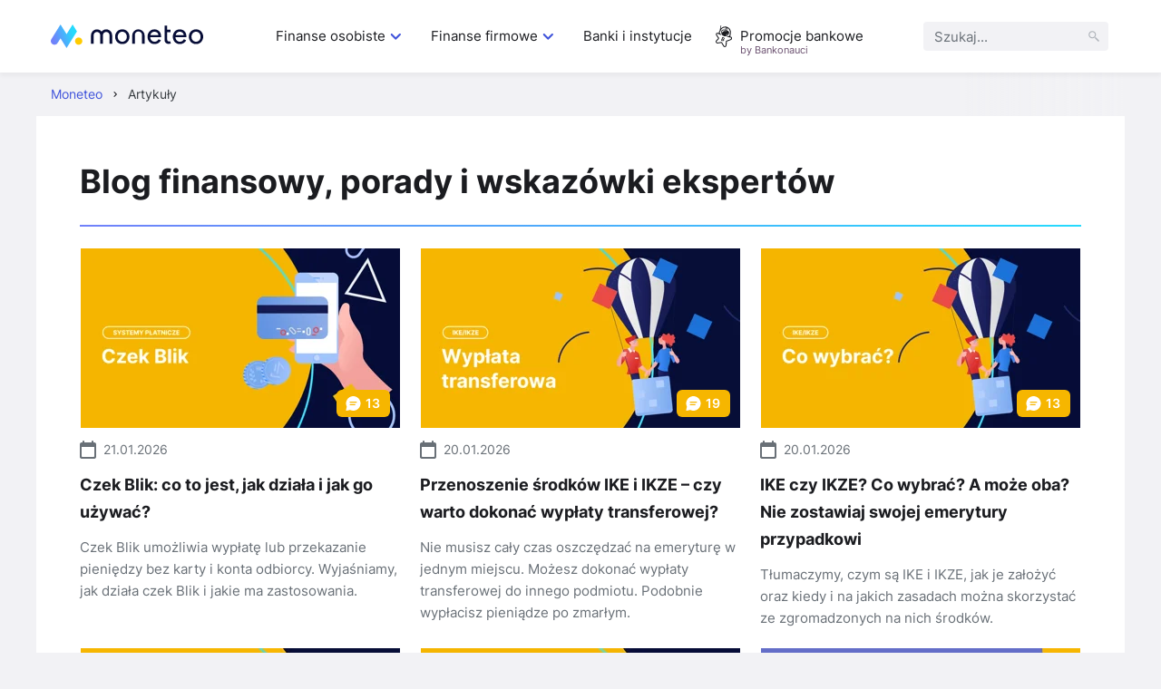

--- FILE ---
content_type: text/html; charset=UTF-8
request_url: https://moneteo.com/artykuly
body_size: 34206
content:
<!DOCTYPE html>
<html lang="pl">
<head>
    <meta charset="utf-8">
    <meta name="viewport" content="width=device-width, initial-scale=1.0">

    <title>Poradniki finansowe i wskazówki ekspertów | Moneteo</title>
    <meta name="description" content="Twoja baza wiedzy o finansach. Znajdź proste odpowiedzi na trudne pytania: od oszczędzania i budżetu po inwestycje. Czytaj i podejmuj mądre decyzje!">
        <meta name="robots" content="index, follow">    <link rel="canonical" href="https://moneteo.com/artykuly">
        
<link rel="icon" type="image/png" sizes="32x32" href="https://moneteo.com/build/images/favicons/moneteo/favicon-32x32.b274c92c.png?v=moneteo">
<link rel="icon" type="image/png" sizes="16x16" href="https://moneteo.com/build/images/favicons/moneteo/favicon-16x16.9c831205.png?v=moneteo">
<link rel="apple-touch-icon" sizes="180x180" href="https://moneteo.com/build/images/favicons/moneteo/apple-touch-icon.9d562c0d.png?v=moneteo">
                <link rel="stylesheet" href="/build/article-list.0e0315b5.css">
    
    <link rel="preload" as="font" type="font/woff2" crossorigin href="/build/fonts/inter-v3-latin-ext_latin-regular.2c4bb91e.woff2">
    <link rel="preload" as="font" type="font/woff2" crossorigin href="/build/fonts/inter-v3-latin-ext_latin-600.d49092b3.woff2">
    <link rel="preload" as="font" type="font/woff2" crossorigin href="/build/fonts/inter-v3-latin-ext_latin-700.9af0daf8.woff2">
    
    
    <!-- Google Tag Manager -->
<script>(function(w,d,s,l,i){w[l]=w[l]||[];w[l].push({'gtm.start':
            new Date().getTime(),event:'gtm.js'});var f=d.getElementsByTagName(s)[0],
        j=d.createElement(s),dl=l!='dataLayer'?'&l='+l:'';j.async=true;j.src=
        'https://www.googletagmanager.com/gtm.js?id='+i+dl;f.parentNode.insertBefore(j,f);
    })(window,document,'script','dataLayer','GTM-PB42ZFPS');</script>
<!-- End Google Tag Manager -->
        
            
                    <link href="https://moneteo.com/artykuly/2" rel="next">
            
    
    <meta property="og:title" content="Poradniki finansowe i wskazówki ekspertów | Moneteo">
    <meta property="og:description" content="Twoja baza wiedzy o finansach. Znajdź proste odpowiedzi na trudne pytania: od oszczędzania i budżetu po inwestycje. Czytaj i podejmuj mądre decyzje!">
    <meta property="og:site_name" content="Moneteo">
    <meta property="og:type" content="website">
    <meta property="og:locale" content="pl_PL">
    <meta property="og:image" content="https://moneteo.com/build/images/cover/moneteo-fb.e0421897.png">
    <meta property="og:url" content="https://moneteo.com/artykuly">

    <meta name="format-detection" content="telephone=no">
    <meta name="chrome" content="nointentdetection">

                <script src="/build/runtime.d05bddad.js" defer></script>
            <script src="/build/793.b591b674.js" defer></script>
            <script src="/build/article-list.166cc05c.js" defer></script>
    </head>
<body>
        
        
        
        
        <!-- Google Tag Manager (noscript) -->
<noscript><iframe src="https://www.googletagmanager.com/ns.html?id=GTM-PB42ZFPS"
                  height="0" width="0" style="display:none;visibility:hidden"></iframe></noscript>
<!-- End Google Tag Manager (noscript) -->    <div class="p-relative">
        
<header>
    <div class="header__container">
        <div class="header__logo-container">
            <a href="https://moneteo.com/">
                <img src="https://moneteo.com/images/logo/moneteo-logo.svg" alt="Moneteo" width="168" height="26">
            </a>

            <div>
                <button id="hamburger" class="header__hamburger" aria-label="Menu" aria-expanded="false" aria-controls="main-navigation">
                    <span id="header__hamburger-icon">
                        <span></span>
                        <span></span>
                        <span></span>
                        <span></span>
                    </span>
                </button>
            </div>
        </div>

        <nav id="main-navigation" class="header__nav" aria-label="mainNavigation">
            <div class="header__menu-container">
                <ul class="header__menu">
                                                                        <li class="header__level-1">
                                                                    <button type="button" class="header__level-1-link" aria-expanded="false" aria-haspopup="menu">Finanse osobiste        
                                            <svg class="icon icon--accordion-arrow" width="24" height="24" aria-hidden="true">
            <use href="#icon-accordion-arrow"></use>
        </svg>
    </button>
                                    <div class="header__level-2">
                                        <div class="header__close-menu">
                                                    
                                            <svg class="icon icon--close-cross" width="16" height="16" aria-hidden="true">
            <use href="#icon-close-cross"></use>
        </svg>
    
                                        </div>
                                        <ul class="header__level-2-list">
                                            <li class="header__level-2-header"><a href="https://moneteo.com/konteksty/finanse-osobiste" class="header__link">Finanse osobiste</a></li>
                                                                                            <li class="header__level-2-item">
                                                    <button type="button" class="header__level-2-link" aria-expanded="false" aria-haspopup="menu">
                                                        Konta
                                                    </button>
                                                                                                            <div class="header__level-3">
                                                            <ul class="header__level-3-list">
                                                                                                                                    <li>
                                                                                                                                                    <img src="https://moneteo.com/image/ikony/konta-osobiste.svg" alt="" width="40" height="40" loading="lazy">
                                                                        
                                                                        <a href="https://moneteo.com/rankingi/konta-osobiste" class="header__link">
                                                                            Ranking kont osobistych
                                                                        </a>
                                                                    </li>
                                                                                                                                    <li>
                                                                                                                                                    <img src="https://moneteo.com/image/ikony/konta-dla-dzieci.svg" alt="" width="40" height="40" loading="lazy">
                                                                        
                                                                        <a href="https://moneteo.com/rankingi/konta-dla-dzieci" class="header__link">
                                                                            Ranking kont dla dzieci
                                                                        </a>
                                                                    </li>
                                                                                                                                    <li>
                                                                                                                                                    <img src="https://moneteo.com/image/ikony/konta-mlodziezowe.svg" alt="" width="40" height="40" loading="lazy">
                                                                        
                                                                        <a href="https://moneteo.com/rankingi/konta-mlodziezowe" class="header__link">
                                                                            Ranking kont młodzieżowych
                                                                        </a>
                                                                    </li>
                                                                                                                                    <li>
                                                                                                                                                    <img src="https://moneteo.com/image/ikony/konta-dla-seniorow.svg" alt="" width="40" height="40" loading="lazy">
                                                                        
                                                                        <a href="https://moneteo.com/rankingi/konta-dla-seniora" class="header__link">
                                                                            Ranking kont dla seniorów
                                                                        </a>
                                                                    </li>
                                                                                                                                    <li>
                                                                                                                                                    <img src="https://moneteo.com/image/ikony/darmowe-konta-osobiste.svg" alt="" width="40" height="40" loading="lazy">
                                                                        
                                                                        <a href="https://moneteo.com/rankingi/darmowe-konta-bankowe" class="header__link">
                                                                            Ranking darmowych kont bankowych
                                                                        </a>
                                                                    </li>
                                                                                                                                    <li>
                                                                                                                                                    <img src="https://moneteo.com/image/ikony/konta-z-premia.svg" alt="" width="40" height="40" loading="lazy">
                                                                        
                                                                        <a href="https://moneteo.com/rankingi/konta-osobiste-z-premia" class="header__link">
                                                                            Ranking kont osobistych z premią
                                                                        </a>
                                                                    </li>
                                                                
                                                                                                                                    <li class="header__level-3-see-all-button-container">
                                                                                
    <div class="header__level-3-see-all-button">
                    <a href="https://moneteo.com/konteksty/finanse-osobiste#konta" class="button__anchor">
                <div class="button button--secondary button--small">
                    <span>Zobacz wszystkie</span>
                                    </div>
            </a>
            </div>

                                                                    </li>
                                                                                                                            </ul>

                                                                                                                            <ul class="header__separator">
                                                                    <li><span>Polecane poradniki</span></li>
                                                                                                                                                                                                                        <li>
                                                                                <a href="https://moneteo.com/narzedzia/kiedy-dojdzie-przelew" class="header__link">
                                                                                    Kiedy dojdzie przelew
                                                                                </a>
                                                                            </li>
                                                                                                                                                                                                                                                                                                <li>
                                                                                <a href="https://moneteo.com/narzedzia/jaki-to-bank" class="header__link">
                                                                                    Bank po numerze konta
                                                                                </a>
                                                                            </li>
                                                                                                                                                                                                                                                                                                <li>
                                                                                <a href="https://moneteo.com/artykuly/zasady-bezpiecznego-korzystania-z-konta-bankowego" class="header__link">
                                                                                    Bezpieczne korzystanie z konta
                                                                                </a>
                                                                            </li>
                                                                                                                                                                                                                                                                                                <li>
                                                                                <a href="https://moneteo.com/artykuly/budowa-karty-platniczej" class="header__link">
                                                                                    Budowa karty płatniczej
                                                                                </a>
                                                                            </li>
                                                                                                                                                                                                            </ul>
                                                                                                                    </div>
                                                                                                    </li>
                                                                                            <li class="header__level-2-item">
                                                    <button type="button" class="header__level-2-link" aria-expanded="false" aria-haspopup="menu">
                                                        Oszczędności
                                                    </button>
                                                                                                            <div class="header__level-3">
                                                            <ul class="header__level-3-list">
                                                                                                                                    <li>
                                                                                                                                                    <img src="https://moneteo.com/image/ikony/lokaty-bankowe.svg" alt="" width="40" height="40" loading="lazy">
                                                                        
                                                                        <a href="https://moneteo.com/rankingi/lokaty-bankowe" class="header__link">
                                                                            Ranking lokat bankowych
                                                                        </a>
                                                                    </li>
                                                                                                                                    <li>
                                                                                                                                                    <img src="https://moneteo.com/image/ikony/konta-oszczednosciowe.svg" alt="" width="40" height="40" loading="lazy">
                                                                        
                                                                        <a href="https://moneteo.com/rankingi/konta-oszczednosciowe" class="header__link">
                                                                            Ranking kont oszczędnościowych
                                                                        </a>
                                                                    </li>
                                                                                                                                    <li>
                                                                                                                                                    <img src="https://moneteo.com/image/ikony/lokaty-dla-dzieci.svg" alt="" width="40" height="40" loading="lazy">
                                                                        
                                                                        <a href="https://moneteo.com/rankingi/lokaty-dla-dzieci" class="header__link">
                                                                            Ranking lokat dla dzieci
                                                                        </a>
                                                                    </li>
                                                                                                                                    <li>
                                                                                                                                                    <img src="https://moneteo.com/image/ikony/lokaty-dla-dzieci.svg" alt="" width="40" height="40" loading="lazy">
                                                                        
                                                                        <a href="https://moneteo.com/rankingi/konta-oszczednosciowe-dla-dzieci-i-mlodziezy" class="header__link">
                                                                            Ranking kont oszczędnościowych dla dzieci
                                                                        </a>
                                                                    </li>
                                                                                                                                    <li>
                                                                                                                                                    <img src="https://moneteo.com/image/ikony/auto-oszczedzanie.svg" alt="" width="40" height="40" loading="lazy">
                                                                        
                                                                        <a href="https://moneteo.com/rankingi/programy-automatycznego-oszczedzania" class="header__link">
                                                                            Ranking programów auto-oszczędzania
                                                                        </a>
                                                                    </li>
                                                                                                                                    <li>
                                                                                                                                                    <img src="https://moneteo.com/image/ikony/konta-ike-ikze.svg" alt="" width="40" height="40" loading="lazy">
                                                                        
                                                                        <a href="https://moneteo.com/rankingi/ike-ikze" class="header__link">
                                                                            Ranking IKE/IKZE
                                                                        </a>
                                                                    </li>
                                                                
                                                                                                                            </ul>

                                                                                                                            <ul class="header__separator">
                                                                    <li><span>Polecane poradniki</span></li>
                                                                                                                                                                                                                        <li>
                                                                                <a href="https://moneteo.com/narzedzia/kalkulator-lokat" class="header__link">
                                                                                    Kalkulator lokat bankowych
                                                                                </a>
                                                                            </li>
                                                                                                                                                                                                                                                                                                <li>
                                                                                <a href="https://moneteo.com/artykuly/obligacje-skarbowe-co-to-gdzie-kupic" class="header__link">
                                                                                    Obligacje skarbowe
                                                                                </a>
                                                                            </li>
                                                                                                                                                                                                            </ul>
                                                                                                                    </div>
                                                                                                    </li>
                                                                                            <li class="header__level-2-item">
                                                    <button type="button" class="header__level-2-link" aria-expanded="false" aria-haspopup="menu">
                                                        Kredyty
                                                    </button>
                                                                                                            <div class="header__level-3">
                                                            <ul class="header__level-3-list">
                                                                                                                                    <li>
                                                                                                                                                    <img src="https://moneteo.com/image/ikony/karty-kredytowe.svg" alt="" width="40" height="40" loading="lazy">
                                                                        
                                                                        <a href="https://moneteo.com/rankingi/karty-kredytowe" class="header__link">
                                                                            Ranking kart kredytowych
                                                                        </a>
                                                                    </li>
                                                                                                                                    <li>
                                                                                                                                                    <img src="https://moneteo.com/image/ikony/chwilowki.svg" alt="" width="40" height="40" loading="lazy">
                                                                        
                                                                        <a href="https://moneteo.com/rankingi/chwilowki" class="header__link">
                                                                            Ranking chwilówek
                                                                        </a>
                                                                    </li>
                                                                                                                                    <li>
                                                                                                                                                    <img src="https://moneteo.com/image/ikony/pozyczki-na-raty.svg" alt="" width="40" height="40" loading="lazy">
                                                                        
                                                                        <a href="https://moneteo.com/rankingi/pozyczki-na-raty" class="header__link">
                                                                            Ranking pożyczek na raty
                                                                        </a>
                                                                    </li>
                                                                                                                                    <li>
                                                                                                                                                    <img src="https://moneteo.com/image/ikony/kredyty-gotowkowe.svg" alt="" width="40" height="40" loading="lazy">
                                                                        
                                                                        <a href="https://moneteo.com/rankingi/kredyty-gotowkowe" class="header__link">
                                                                            Ranking kredytów gotówkowych
                                                                        </a>
                                                                    </li>
                                                                                                                                    <li>
                                                                                                                                                    <img src="https://moneteo.com/image/ikony/kredyty-hipoteczne.svg" alt="" width="40" height="40" loading="lazy">
                                                                        
                                                                        <a href="https://moneteo.com/rankingi/kredyty-hipoteczne" class="header__link">
                                                                            Ranking kredytów hipotecznych
                                                                        </a>
                                                                    </li>
                                                                                                                                    <li>
                                                                                                                                                    <img src="https://moneteo.com/image/ikony/kredyty-konsolidacyjne.svg" alt="" width="40" height="40" loading="lazy">
                                                                        
                                                                        <a href="https://moneteo.com/rankingi/kredyty-konsolidacyjne" class="header__link">
                                                                            Ranking kredytów konsolidacyjnych
                                                                        </a>
                                                                    </li>
                                                                
                                                                                                                                    <li class="header__level-3-see-all-button-container">
                                                                                
    <div class="header__level-3-see-all-button">
                    <a href="https://moneteo.com/konteksty/finanse-osobiste#kredyty-i-pozyczki" class="button__anchor">
                <div class="button button--secondary button--small">
                    <span>Zobacz wszystkie</span>
                                    </div>
            </a>
            </div>

                                                                    </li>
                                                                                                                            </ul>

                                                                                                                            <ul class="header__separator">
                                                                    <li><span>Polecane poradniki</span></li>
                                                                                                                                                                                                                        <li>
                                                                                <a href="https://moneteo.com/narzedzia/kalkulator-kredytow-gotowkowych" class="header__link">
                                                                                    Kalkulator kredytów gotówkowych
                                                                                </a>
                                                                            </li>
                                                                                                                                                                                                                                                                                                <li>
                                                                                <a href="https://moneteo.com/artykuly/jak-odstapic-od-umowy-kredytu" class="header__link">
                                                                                    Jak odstąpić od umowy kredytu?
                                                                                </a>
                                                                            </li>
                                                                                                                                                                                                            </ul>
                                                                                                                    </div>
                                                                                                    </li>
                                                                                            <li class="header__level-2-item">
                                                    <button type="button" class="header__level-2-link" aria-expanded="false" aria-haspopup="menu">
                                                        Inwestycje
                                                    </button>
                                                                                                            <div class="header__level-3">
                                                            <ul class="header__level-3-list">
                                                                                                                                    <li>
                                                                                                                                                    <img src="https://moneteo.com/image/ikony/konta-maklerskie.svg" alt="" width="40" height="40" loading="lazy">
                                                                        
                                                                        <a href="https://moneteo.com/rankingi/konta-maklerskie" class="header__link">
                                                                            Ranking kont maklerskich
                                                                        </a>
                                                                    </li>
                                                                                                                                    <li>
                                                                                                                                                    <img src="https://moneteo.com/image/ikony/gieldy-kryptowalut.svg" alt="" width="40" height="40" loading="lazy">
                                                                        
                                                                        <a href="https://moneteo.com/rankingi/gieldy-kryptowalut" class="header__link">
                                                                            Ranking giełd kryptowalut
                                                                        </a>
                                                                    </li>
                                                                                                                                    <li>
                                                                                                                                                    <img src="https://moneteo.com/image/ikony/kantory-kryptowalut.svg" alt="" width="40" height="40" loading="lazy">
                                                                        
                                                                        <a href="https://moneteo.com/rankingi/kantory-kryptowalut" class="header__link">
                                                                            Ranking kantorów kryptowalut
                                                                        </a>
                                                                    </li>
                                                                                                                                    <li>
                                                                                                                                                    <img src="https://moneteo.com/image/ikony/konta-forex.svg" alt="" width="40" height="40" loading="lazy">
                                                                        
                                                                        <a href="https://moneteo.com/rankingi/brokerzy-forex" class="header__link">
                                                                            Ranking brokerów forex
                                                                        </a>
                                                                    </li>
                                                                                                                                    <li>
                                                                                                                                                    <img src="https://moneteo.com/image/ikony/lokaty-dla-firm.svg" alt="" width="40" height="40" loading="lazy">
                                                                        
                                                                        <a href="https://moneteo.com/rankingi/gdzie-kupic-zloto-inwestycyjne" class="header__link">
                                                                            Ranking miejsc, gdzie kupić złoto inwestycyjne
                                                                        </a>
                                                                    </li>
                                                                
                                                                                                                            </ul>

                                                                                                                            <ul class="header__separator">
                                                                    <li><span>Polecane poradniki</span></li>
                                                                                                                                                                                                                        <li>
                                                                                <a href="https://moneteo.com/artykuly/bezpieczne-inwestycje" class="header__link">
                                                                                    Bezpieczne inwestycje
                                                                                </a>
                                                                            </li>
                                                                                                                                                                                                                                                                                                <li>
                                                                                <a href="https://moneteo.com/artykuly/co-to-jest-gielda-papierow-wartosciowych" class="header__link">
                                                                                    Giełda Papierów Wartościowych
                                                                                </a>
                                                                            </li>
                                                                                                                                                                                                                                                                                                <li>
                                                                                <a href="https://moneteo.com/artykuly/co-to-sa-akcje-i-jak-w-nie-inwestowac" class="header__link">
                                                                                    Co to są akcje i jak w nie inwestować?
                                                                                </a>
                                                                            </li>
                                                                                                                                                                                                                                                                                                <li>
                                                                                <a href="https://moneteo.com/artykuly/etf-co-to-jest-i-jak-w-nie-inwestowac" class="header__link">
                                                                                    Czym są ETFy?
                                                                                </a>
                                                                            </li>
                                                                                                                                                                                                                                                                                                <li>
                                                                                <a href="https://moneteo.com/artykuly/kryptowaluty-czym-sa-jak-dzialaja" class="header__link">
                                                                                    Kryptowaluty - czym są i jak działają?
                                                                                </a>
                                                                            </li>
                                                                                                                                                                                                                                                                                                <li>
                                                                                <a href="https://moneteo.com/artykuly/kryptowaluty-jak-zaczac-inwestowac" class="header__link">
                                                                                    Kryptowaluty - jak zacząć inwestować?
                                                                                </a>
                                                                            </li>
                                                                                                                                                                                                            </ul>
                                                                                                                    </div>
                                                                                                    </li>
                                                                                            <li class="header__level-2-item">
                                                    <button type="button" class="header__level-2-link" aria-expanded="false" aria-haspopup="menu">
                                                        Waluty
                                                    </button>
                                                                                                            <div class="header__level-3">
                                                            <ul class="header__level-3-list">
                                                                                                                                    <li>
                                                                                                                                                    <img src="https://moneteo.com/image/ikony/konta-walutowe.svg" alt="" width="40" height="40" loading="lazy">
                                                                        
                                                                        <a href="https://moneteo.com/rankingi/konta-walutowe" class="header__link">
                                                                            Ranking kont walutowych
                                                                        </a>
                                                                    </li>
                                                                                                                                    <li>
                                                                                                                                                    <img src="https://moneteo.com/image/ikony/kantory-internetowe.svg" alt="" width="40" height="40" loading="lazy">
                                                                        
                                                                        <a href="https://moneteo.com/rankingi/kantory-internetowe" class="header__link">
                                                                            Ranking kantorów internetowych
                                                                        </a>
                                                                    </li>
                                                                                                                                    <li>
                                                                                                                                                    <img src="https://moneteo.com/image/ikony/lokaty-walutowe.svg" alt="" width="40" height="40" loading="lazy">
                                                                        
                                                                        <a href="https://moneteo.com/rankingi/lokaty-walutowe" class="header__link">
                                                                            Ranking lokat walutowych
                                                                        </a>
                                                                    </li>
                                                                                                                                    <li>
                                                                                                                                                    <img src="https://moneteo.com/image/ikony/karty-do-platnosci-za-granica.svg" alt="" width="40" height="40" loading="lazy">
                                                                        
                                                                        <a href="https://moneteo.com/rankingi/karty-do-platnosci-za-granica" class="header__link">
                                                                            Ranking kart do płatności za granicą
                                                                        </a>
                                                                    </li>
                                                                
                                                                                                                            </ul>

                                                                                                                            <ul class="header__separator">
                                                                    <li><span>Polecane poradniki</span></li>
                                                                                                                                                                                                                        <li>
                                                                                <a href="https://moneteo.com/artykuly/czy-warto-kupic-dolary-i-euro" class="header__link">
                                                                                    Czy warto kupić dolary i euro?
                                                                                </a>
                                                                            </li>
                                                                                                                                                                                                                                                                                                <li>
                                                                                <a href="https://moneteo.com/artykuly/inwestowanie-w-waluty" class="header__link">
                                                                                    W jakie waluty inwestować?
                                                                                </a>
                                                                            </li>
                                                                                                                                                                                                            </ul>
                                                                                                                    </div>
                                                                                                    </li>
                                                                                            <li class="header__level-2-item">
                                                    <button type="button" class="header__level-2-link" aria-expanded="false" aria-haspopup="menu">
                                                        Inne
                                                    </button>
                                                                                                            <div class="header__level-3">
                                                            <ul class="header__level-3-list">
                                                                                                                                    <li>
                                                                                                                                                    <img src="https://moneteo.com/image/ikony/aplikacje-bankowe.svg" alt="" width="40" height="40" loading="lazy">
                                                                        
                                                                        <a href="https://moneteo.com/rankingi/aplikacje-bankowe" class="header__link">
                                                                            Ranking aplikacji bankowych
                                                                        </a>
                                                                    </li>
                                                                                                                                    <li>
                                                                                                                                                    <img src="https://moneteo.com/image/ikony/fintechy-banki-mobilne.svg" alt="" width="40" height="40" loading="lazy">
                                                                        
                                                                        <a href="https://moneteo.com/rankingi/fintechy-banki-mobilne" class="header__link">
                                                                            Ranking fintechów i banków mobilnych
                                                                        </a>
                                                                    </li>
                                                                
                                                                                                                            </ul>

                                                                                                                            <ul class="header__separator">
                                                                    <li><span>Polecane poradniki</span></li>
                                                                                                                                                                                                                        <li>
                                                                                <a href="https://moneteo.com/artykuly/bezpieczenstwo-bankowosci-mobilnej" class="header__link">
                                                                                    Bezpieczeństwo bankowości mobilnej
                                                                                </a>
                                                                            </li>
                                                                                                                                                                                                            </ul>
                                                                                                                    </div>
                                                                                                    </li>
                                                                                    </ul>
                                    </div>
                                                            </li>
                                                                                                <li class="header__level-1">
                                                                    <button type="button" class="header__level-1-link" aria-expanded="false" aria-haspopup="menu">Finanse firmowe        
                                            <svg class="icon icon--accordion-arrow" width="24" height="24" aria-hidden="true">
            <use href="#icon-accordion-arrow"></use>
        </svg>
    </button>
                                    <div class="header__level-2">
                                        <div class="header__close-menu">
                                                    
                                            <svg class="icon icon--close-cross" width="16" height="16" aria-hidden="true">
            <use href="#icon-close-cross"></use>
        </svg>
    
                                        </div>
                                        <ul class="header__level-2-list">
                                            <li class="header__level-2-header"><a href="https://moneteo.com/konteksty/finanse-firmowe" class="header__link">Finanse firmowe</a></li>
                                                                                            <li class="header__level-2-item">
                                                    <button type="button" class="header__level-2-link" aria-expanded="false" aria-haspopup="menu">
                                                        Konta
                                                    </button>
                                                                                                            <div class="header__level-3">
                                                            <ul class="header__level-3-list">
                                                                                                                                    <li>
                                                                                                                                                    <img src="https://moneteo.com/image/ikony/konta-firmowe.svg" alt="" width="40" height="40" loading="lazy">
                                                                        
                                                                        <a href="https://moneteo.com/rankingi/konta-firmowe" class="header__link">
                                                                            Ranking kont firmowych
                                                                        </a>
                                                                    </li>
                                                                                                                                    <li>
                                                                                                                                                    <img src="https://moneteo.com/image/ikony/konta-dla-spolek.svg" alt="" width="40" height="40" loading="lazy">
                                                                        
                                                                        <a href="https://moneteo.com/rankingi/konta-dla-spolek" class="header__link">
                                                                            Ranking kont dla spółek
                                                                        </a>
                                                                    </li>
                                                                                                                                    <li>
                                                                                                                                                    <img src="https://moneteo.com/image/ikony/konta-dla-wspolnoty-mieszkaniowej.svg" alt="" width="40" height="40" loading="lazy">
                                                                        
                                                                        <a href="https://moneteo.com/rankingi/konta-dla-wspolnoty-mieszkaniowej" class="header__link">
                                                                            Ranking kont dla wspólnoty mieszkaniowej
                                                                        </a>
                                                                    </li>
                                                                
                                                                                                                            </ul>

                                                                                                                            <ul class="header__separator">
                                                                    <li><span>Polecane poradniki</span></li>
                                                                                                                                                                                                                        <li>
                                                                                <a href="https://moneteo.com/artykuly/gdzie-zglosic-zmiane-konta-firmowego" class="header__link">
                                                                                    Gdzie zgłosić zmianę konta firmowego?
                                                                                </a>
                                                                            </li>
                                                                                                                                                                                                                                                                                                <li>
                                                                                <a href="https://moneteo.com/artykuly/jak-zalozyc-firme-przez-internet" class="header__link">
                                                                                    Jak założyć firmę przez internet?
                                                                                </a>
                                                                            </li>
                                                                                                                                                                                                            </ul>
                                                                                                                    </div>
                                                                                                    </li>
                                                                                            <li class="header__level-2-item">
                                                    <button type="button" class="header__level-2-link" aria-expanded="false" aria-haspopup="menu">
                                                        Oszczędności
                                                    </button>
                                                                                                            <div class="header__level-3">
                                                            <ul class="header__level-3-list">
                                                                                                                                    <li>
                                                                                                                                                    <img src="https://moneteo.com/image/ikony/firmowe-konta-oszczednosciowe.svg" alt="" width="40" height="40" loading="lazy">
                                                                        
                                                                        <a href="https://moneteo.com/rankingi/firmowe-konta-oszczednosciowe" class="header__link">
                                                                            Ranking firmowych kont oszczędnościowych
                                                                        </a>
                                                                    </li>
                                                                                                                                    <li>
                                                                                                                                                    <img src="https://moneteo.com/image/ikony/lokaty-dla-firm.svg" alt="" width="40" height="40" loading="lazy">
                                                                        
                                                                        <a href="https://moneteo.com/rankingi/lokaty-dla-firm" class="header__link">
                                                                            Ranking lokat dla firm
                                                                        </a>
                                                                    </li>
                                                                
                                                                                                                            </ul>

                                                                                                                    </div>
                                                                                                    </li>
                                                                                            <li class="header__level-2-item">
                                                    <button type="button" class="header__level-2-link" aria-expanded="false" aria-haspopup="menu">
                                                        Waluty
                                                    </button>
                                                                                                            <div class="header__level-3">
                                                            <ul class="header__level-3-list">
                                                                                                                                    <li>
                                                                                                                                                    <img src="https://moneteo.com/image/ikony/kantory-dla-firm.svg" alt="" width="40" height="40" loading="lazy">
                                                                        
                                                                        <a href="https://moneteo.com/rankingi/kantory-dla-firm" class="header__link">
                                                                            Ranking kantorów dla firm
                                                                        </a>
                                                                    </li>
                                                                                                                                    <li>
                                                                                                                                                    <img src="https://moneteo.com/image/ikony/konta-walutowe.svg" alt="" width="40" height="40" loading="lazy">
                                                                        
                                                                        <a href="https://moneteo.com/rankingi/konta-firmowe-walutowe" class="header__link">
                                                                            Ranking kont walutowych dla firm
                                                                        </a>
                                                                    </li>
                                                                
                                                                                                                            </ul>

                                                                                                                    </div>
                                                                                                    </li>
                                                                                            <li class="header__level-2-item">
                                                    <button type="button" class="header__level-2-link" aria-expanded="false" aria-haspopup="menu">
                                                        Finansowanie
                                                    </button>
                                                                                                            <div class="header__level-3">
                                                            <ul class="header__level-3-list">
                                                                                                                                    <li>
                                                                                                                                                    <img src="https://moneteo.com/image/ikony/karty-kredytowe-dla-firm.svg" alt="" width="40" height="40" loading="lazy">
                                                                        
                                                                        <a href="https://moneteo.com/rankingi/karty-kredytowe-dla-firm" class="header__link">
                                                                            Ranking kart kredytowych dla firm
                                                                        </a>
                                                                    </li>
                                                                                                                                    <li>
                                                                                                                                                    <img src="https://moneteo.com/image/ikony/kredyty-gotowkowe.svg" alt="" width="40" height="40" loading="lazy">
                                                                        
                                                                        <a href="https://moneteo.com/rankingi/kredyty-firmowe" class="header__link">
                                                                            Ranking kredytów firmowych
                                                                        </a>
                                                                    </li>
                                                                                                                                    <li>
                                                                                                                                                    <img src="https://moneteo.com/image/ikony/pozyczki-dla-firm.svg" alt="" width="40" height="40" loading="lazy">
                                                                        
                                                                        <a href="https://moneteo.com/rankingi/pozyczki-dla-firm" class="header__link">
                                                                            Ranking pożyczek dla firm
                                                                        </a>
                                                                    </li>
                                                                                                                                    <li>
                                                                                                                                                    <img src="https://moneteo.com/image/ikony/leasing-samochodowy.svg" alt="" width="40" height="40" loading="lazy">
                                                                        
                                                                        <a href="https://moneteo.com/rankingi/leasingi-samochodowe" class="header__link">
                                                                            Ranking leasingów samochodowych
                                                                        </a>
                                                                    </li>
                                                                                                                                    <li>
                                                                                                                                                    <img src="https://moneteo.com/image/ikony/kredyt-samochodowy.svg" alt="" width="40" height="40" loading="lazy">
                                                                        
                                                                        <a href="https://moneteo.com/rankingi/kredyty-na-samochod" class="header__link">
                                                                            Ranking kredytów na samochód
                                                                        </a>
                                                                    </li>
                                                                                                                                    <li>
                                                                                                                                                    <img src="https://moneteo.com/image/ikony/wynajem-dlugoterminowy-samochodow.svg" alt="" width="40" height="40" loading="lazy">
                                                                        
                                                                        <a href="https://moneteo.com/rankingi/wynajem-dlugoterminowy-samochodow" class="header__link">
                                                                            Ranking firm wynajmu długoterminowego samochodów
                                                                        </a>
                                                                    </li>
                                                                
                                                                                                                            </ul>

                                                                                                                            <ul class="header__separator">
                                                                    <li><span>Polecane poradniki</span></li>
                                                                                                                                                                                                                        <li>
                                                                                <a href="https://moneteo.com/artykuly/leasing-czy-wynajem-dlugoterminowy-co-wybrac" class="header__link">
                                                                                    Leasing czy wynajem długoterminowy
                                                                                </a>
                                                                            </li>
                                                                                                                                                                                                            </ul>
                                                                                                                    </div>
                                                                                                    </li>
                                                                                            <li class="header__level-2-item">
                                                    <button type="button" class="header__level-2-link" aria-expanded="false" aria-haspopup="menu">
                                                        Faktoring
                                                    </button>
                                                                                                            <div class="header__level-3">
                                                            <ul class="header__level-3-list">
                                                                                                                                    <li>
                                                                                                                                                    <img src="https://moneteo.com/image/ikony/firmy-faktoringowe.svg" alt="" width="40" height="40" loading="lazy">
                                                                        
                                                                        <a href="https://moneteo.com/rankingi/firmy-faktoringowe" class="header__link">
                                                                            Ranking firm faktoringowych
                                                                        </a>
                                                                    </li>
                                                                                                                                    <li>
                                                                                                                                                    <img src="https://moneteo.com/image/ikony/finansowanie-faktur.svg" alt="" width="40" height="40" loading="lazy">
                                                                        
                                                                        <a href="https://moneteo.com/rankingi/finansowanie-faktur-faktoring-online" class="header__link">
                                                                            Finansowanie faktur
                                                                        </a>
                                                                    </li>
                                                                                                                                    <li>
                                                                                                                                                    <img src="https://moneteo.com/image/ikony/faktoring-cichy.svg" alt="" width="40" height="40" loading="lazy">
                                                                        
                                                                        <a href="https://moneteo.com/rankingi/faktoring-cichy" class="header__link">
                                                                            Ranking faktoringu cichego
                                                                        </a>
                                                                    </li>
                                                                                                                                    <li>
                                                                                                                                                    <img src="https://moneteo.com/image/ikony/faktoring-odwrotny.svg" alt="" width="40" height="40" loading="lazy">
                                                                        
                                                                        <a href="https://moneteo.com/rankingi/faktoring-odwrotny" class="header__link">
                                                                            Ranking faktoringu odwrotnego
                                                                        </a>
                                                                    </li>
                                                                
                                                                                                                            </ul>

                                                                                                                            <ul class="header__separator">
                                                                    <li><span>Polecane poradniki</span></li>
                                                                                                                                                                                                                        <li>
                                                                                <a href="https://moneteo.com/artykuly/faktoring-cichy-czym-jest-i-kiedy-z-niego-korzystac" class="header__link">
                                                                                    Faktoring cichy
                                                                                </a>
                                                                            </li>
                                                                                                                                                                                                                                                                                                <li>
                                                                                <a href="https://moneteo.com/artykuly/faktoring-jawny-czym-jest-i-kiedy-z-niego-korzystac" class="header__link">
                                                                                    Faktoring jawny
                                                                                </a>
                                                                            </li>
                                                                                                                                                                                                                                                                                                <li>
                                                                                <a href="https://moneteo.com/artykuly/faktoring-odwrocony" class="header__link">
                                                                                    Faktoring odwrotny
                                                                                </a>
                                                                            </li>
                                                                                                                                                                                                            </ul>
                                                                                                                    </div>
                                                                                                    </li>
                                                                                            <li class="header__level-2-item">
                                                    <button type="button" class="header__level-2-link" aria-expanded="false" aria-haspopup="menu">
                                                        Inne
                                                    </button>
                                                                                                            <div class="header__level-3">
                                                            <ul class="header__level-3-list">
                                                                                                                                    <li>
                                                                                                                                                    <img src="https://moneteo.com/image/ikony/terminale-platnicze.svg" alt="" width="40" height="40" loading="lazy">
                                                                        
                                                                        <a href="https://moneteo.com/rankingi/terminale-platnicze" class="header__link">
                                                                            Ranking terminali płatniczych
                                                                        </a>
                                                                    </li>
                                                                                                                                    <li>
                                                                                                                                                    <img src="https://moneteo.com/image/ikony/softpos.svg" alt="" width="40" height="40" loading="lazy">
                                                                        
                                                                        <a href="https://moneteo.com/rankingi/terminale-platnicze-w-telefonie-softpos" class="header__link">
                                                                            Ranking terminali płatniczych w telefonie (softpos)
                                                                        </a>
                                                                    </li>
                                                                                                                                    <li>
                                                                                                                                                    <img src="https://moneteo.com/image/ikony/karty-paliwowe.svg" alt="" width="40" height="40" loading="lazy">
                                                                        
                                                                        <a href="https://moneteo.com/rankingi/karty-paliwowe" class="header__link">
                                                                            Ranking kart paliwowych
                                                                        </a>
                                                                    </li>
                                                                
                                                                                                                            </ul>

                                                                                                                            <ul class="header__separator">
                                                                    <li><span>Polecane poradniki</span></li>
                                                                                                                                                                                                                        <li>
                                                                                <a href="https://moneteo.com/artykuly/program-polska-bezgotowkowa" class="header__link">
                                                                                    Wszystko o programie Polska Bezgotówkowa
                                                                                </a>
                                                                            </li>
                                                                                                                                                                                                            </ul>
                                                                                                                    </div>
                                                                                                    </li>
                                                                                    </ul>
                                    </div>
                                                            </li>
                                                                                                <li class="header__level-1">
                                                                                                            <a href="https://moneteo.com/rodzaje-instytucji/banki" class="header__no-submenu header__link">
                                            Banki i instytucje
                                        </a>
                                                                                                </li>
                                                                                                <li class="header__level-1">
                                                                                                            <div class="header__special-menu">
                                            <span class="header__special-menu-icon">        
                                            <svg class="icon icon--astronaut" width="19" height="24" aria-hidden="true">
            <use href="#icon-astronaut"></use>
        </svg>
    </span>
                                            <div class="header__special-menu-link">
                                                <a href="https://moneteo.com/bankonauci/promocje-bankowe" class="header__no-submenu header__link">
                                                    Promocje bankowe
                                                </a>
                                                <span>by Bankonauci</span>
                                            </div>
                                        </div>
                                                                                                </li>
                                                            </ul>
            </div>
        </nav>

        <div class="header__search">
            <form class="search__form">
    <label><input type="text" placeholder="Szukaj..." name="main-search" value=""></label>
    <button aria-label="Szukaj">        
                                            <svg class="icon icon--search" width="24" height="24" aria-hidden="true">
            <use href="#icon-search"></use>
        </svg>
    </button>
</form>
        </div>

        <div class="header__back">
                    
                                            <svg class="icon icon--menu-arrow" width="24" height="24" aria-hidden="true">
            <use href="#icon-menu-arrow"></use>
        </svg>
    
            <span></span>
        </div>
    </div>
</header>
        <main>
                <div class="page__container">
            <nav class="breadcrumbs-wrapper hide-right" aria-label="Ścieżka nawigacji strony">
        <ul class="breadcrumbs">
                            <li>
                                            <a href="https://moneteo.com/">Moneteo</a>
                                    </li>
                            <li>
                                            <strong>Artykuły</strong>
                                    </li>
                    </ul>
    </nav>

        <section class="article__list">
            <header>
                <h1>Blog finansowy, porady i wskazówki ekspertów</h1>

                <hr class="gradient">
            </header>

            <ul class="article__tile-container">
                                    <li class="article__tile">
                        <article>
                                

                            <a href="https://moneteo.com/artykuly/czek-blik">
                                <h2>Czek Blik: co to jest, jak działa i jak go używać?</h2>

                                <div class="article__tile__image-container article__tile__image-container--with-counter" data-comments="13">
                                    <img
                                        src="https://moneteo.com/image/352x198/2023-07/systemy-platnicze-blik-czek.png"
                                        alt="Czek Blik: co to jest, jak działa i jak go używać?"
                                        width="352"
                                        height="198"
                                                                                srcset="/image/352x198/2023-07/systemy-platnicze-blik-czek.png 352w, /image/384x216/2023-07/systemy-platnicze-blik-czek.png 384w, /image/704x396/2023-07/systemy-platnicze-blik-czek.png 704w, /image/768x432/2023-07/systemy-platnicze-blik-czek.png 768w"
                                        sizes="(max-width: 800px) 100vw, 352px"
                                    >
                                </div>

                                <div class="article__tile__date">
                                            
                                            <svg class="icon icon--date" width="18" height="20" aria-hidden="true">
            <use href="#icon-date"></use>
        </svg>
    
                                                                            21.01.2026
                                                                    </div>
                            </a>

                                                            <p>Czek Blik umożliwia wypłatę lub przekazanie pieniędzy bez karty i konta odbiorcy. Wyjaśniamy, jak działa czek Blik i jakie ma zastosowania.</p>
                                                    </article>
                    </li>
                                    <li class="article__tile">
                        <article>
                                

                            <a href="https://moneteo.com/artykuly/ike-ikze-przeniesienie-srodkow-wyplata-transferowa">
                                <h2>Przenoszenie środków IKE i IKZE – czy warto dokonać wypłaty transferowej?</h2>

                                <div class="article__tile__image-container article__tile__image-container--with-counter" data-comments="19">
                                    <img
                                        src="https://moneteo.com/image/352x198/2023-07/ike-ikze-wyplata-transferowa.png"
                                        alt="Przenoszenie środków IKE i IKZE – czy warto dokonać wypłaty transferowej?"
                                        width="352"
                                        height="198"
                                                                                srcset="/image/352x198/2023-07/ike-ikze-wyplata-transferowa.png 352w, /image/384x216/2023-07/ike-ikze-wyplata-transferowa.png 384w, /image/704x396/2023-07/ike-ikze-wyplata-transferowa.png 704w, /image/768x432/2023-07/ike-ikze-wyplata-transferowa.png 768w"
                                        sizes="(max-width: 800px) 100vw, 352px"
                                    >
                                </div>

                                <div class="article__tile__date">
                                            
                                            <svg class="icon icon--date" width="18" height="20" aria-hidden="true">
            <use href="#icon-date"></use>
        </svg>
    
                                                                            20.01.2026
                                                                    </div>
                            </a>

                                                            <p>Nie musisz cały czas oszczędzać na emeryturę w jednym miejscu. Możesz dokonać wypłaty transferowej do innego podmiotu. Podobnie wypłacisz pieniądze po zmarłym.</p>
                                                    </article>
                    </li>
                                    <li class="article__tile">
                        <article>
                                

                            <a href="https://moneteo.com/artykuly/ike-czy-ikze-co-wybrac">
                                <h2>IKE czy IKZE? Co wybrać? A może oba? Nie zostawiaj swojej emerytury przypadkowi</h2>

                                <div class="article__tile__image-container article__tile__image-container--with-counter" data-comments="13">
                                    <img
                                        src="https://moneteo.com/image/352x198/2023-07/ike-ikze-co-wybrac.png"
                                        alt="IKE czy IKZE? Co wybrać? A może oba? Nie zostawiaj swojej emerytury przypadkowi"
                                        width="352"
                                        height="198"
                                                                                srcset="/image/352x198/2023-07/ike-ikze-co-wybrac.png 352w, /image/384x216/2023-07/ike-ikze-co-wybrac.png 384w, /image/704x396/2023-07/ike-ikze-co-wybrac.png 704w, /image/768x432/2023-07/ike-ikze-co-wybrac.png 768w"
                                        sizes="(max-width: 800px) 100vw, 352px"
                                    >
                                </div>

                                <div class="article__tile__date">
                                            
                                            <svg class="icon icon--date" width="18" height="20" aria-hidden="true">
            <use href="#icon-date"></use>
        </svg>
    
                                                                            20.01.2026
                                                                    </div>
                            </a>

                                                            <p>Tłumaczymy, czym są IKE i IKZE, jak je założyć oraz kiedy i na jakich zasadach można skorzystać ze zgromadzonych na nich środków.</p>
                                                    </article>
                    </li>
                                    <li class="article__tile">
                        <article>
                                

                            <a href="https://moneteo.com/artykuly/ike-ikze-ulga-podatkowa">
                                <h2>IKE i IKZE a ulga podatkowa – ile możesz zaoszczędzić?</h2>

                                <div class="article__tile__image-container article__tile__image-container--with-counter" data-comments="10">
                                    <img
                                        src="https://moneteo.com/image/352x198/2023-07/ike-ikze-ulga-podatkowa.png"
                                        alt="IKE i IKZE a ulga podatkowa – ile możesz zaoszczędzić?"
                                        width="352"
                                        height="198"
                                                                                srcset="/image/352x198/2023-07/ike-ikze-ulga-podatkowa.png 352w, /image/384x216/2023-07/ike-ikze-ulga-podatkowa.png 384w, /image/704x396/2023-07/ike-ikze-ulga-podatkowa.png 704w, /image/768x432/2023-07/ike-ikze-ulga-podatkowa.png 768w"
                                        sizes="(max-width: 800px) 100vw, 352px"
                                    >
                                </div>

                                <div class="article__tile__date">
                                            
                                            <svg class="icon icon--date" width="18" height="20" aria-hidden="true">
            <use href="#icon-date"></use>
        </svg>
    
                                                                            20.01.2026
                                                                    </div>
                            </a>

                                                            <p>Na korzyści z oszczędzania z myślą o emeryturze nie musisz czekać do zakończenia aktywności zawodowej. Wykorzystaj ulgę podatkową i zyskaj już teraz.</p>
                                                    </article>
                    </li>
                                    <li class="article__tile">
                        <article>
                                

                            <a href="https://moneteo.com/artykuly/ike-ikze-limity-wplat">
                                <h2>Limit wpłat na IKE i IKZE w 2026 roku</h2>

                                <div class="article__tile__image-container article__tile__image-container--with-counter" data-comments="5">
                                    <img
                                        src="https://moneteo.com/image/352x198/2023-08/ike-ikze-limit-wplat.png"
                                        alt="Limit wpłat na IKE i IKZE w 2026 roku"
                                        width="352"
                                        height="198"
                                                                                srcset="/image/352x198/2023-08/ike-ikze-limit-wplat.png 352w, /image/384x216/2023-08/ike-ikze-limit-wplat.png 384w, /image/704x396/2023-08/ike-ikze-limit-wplat.png 704w, /image/768x432/2023-08/ike-ikze-limit-wplat.png 768w"
                                        sizes="(max-width: 800px) 100vw, 352px"
                                    >
                                </div>

                                <div class="article__tile__date">
                                            
                                            <svg class="icon icon--date" width="18" height="20" aria-hidden="true">
            <use href="#icon-date"></use>
        </svg>
    
                                                                            20.01.2026
                                                                    </div>
                            </a>

                                                            <p>Oszczędzając na emeryturę musisz mieścić się w rocznych limitach wpłat. Przedstawiamy zasady ich ustalania oraz kwoty maksymalne w roku bieżącym i poprzednich.</p>
                                                    </article>
                    </li>
                                    <li class="article__tile">
                        <article>
                                

                            <a href="https://moneteo.com/artykuly/co-to-jest-split-payment-mpp">
                                <h2>Split Payment (MPP) 2026: zasady, limity i obsługa rachunku VAT</h2>

                                <div class="article__tile__image-container" data-comments="0">
                                    <img
                                        src="https://moneteo.com/image/352x198/2022-09/split-payment.png"
                                        alt="Split Payment (MPP) 2026: zasady, limity i obsługa rachunku VAT"
                                        width="352"
                                        height="198"
                                                                                srcset="/image/352x198/2022-09/split-payment.png 352w, /image/384x216/2022-09/split-payment.png 384w, /image/704x396/2022-09/split-payment.png 704w, /image/768x432/2022-09/split-payment.png 768w"
                                        sizes="(max-width: 800px) 100vw, 352px"
                                    >
                                </div>

                                <div class="article__tile__date">
                                            
                                            <svg class="icon icon--date" width="18" height="20" aria-hidden="true">
            <use href="#icon-date"></use>
        </svg>
    
                                                                            29.12.2025
                                                                    </div>
                            </a>

                                                            <p>Czym jest Mechanizm Podzielonej Płatności? Sprawdź, kiedy MPP jest obowiązkowy (załącznik nr 15), jak oznaczyć fakturę w JPK_V7 i jak uwolnić środki z konta VAT.</p>
                                                    </article>
                    </li>
                                    <li class="article__tile">
                        <article>
                                

                            <a href="https://moneteo.com/artykuly/rozporzadzenie-mica">
                                <h2>Rozporządzenie MiCA – kompleksowy przewodnik po regulacji rynku kryptoaktywów i kryptowalut w UE</h2>

                                <div class="article__tile__image-container" data-comments="0">
                                    <img
                                        src="https://moneteo.com/image/352x198/2025-12/rozporzadzenie-mica.png"
                                        alt="Rozporządzenie MiCA – kompleksowy przewodnik po regulacji rynku kryptoaktywów i kryptowalut w UE"
                                        width="352"
                                        height="198"
                                        loading="lazy"                                        srcset="/image/352x198/2025-12/rozporzadzenie-mica.png 352w, /image/384x216/2025-12/rozporzadzenie-mica.png 384w, /image/704x396/2025-12/rozporzadzenie-mica.png 704w, /image/768x432/2025-12/rozporzadzenie-mica.png 768w"
                                        sizes="(max-width: 800px) 100vw, 352px"
                                    >
                                </div>

                                <div class="article__tile__date">
                                            
                                            <svg class="icon icon--date" width="18" height="20" aria-hidden="true">
            <use href="#icon-date"></use>
        </svg>
    
                                                                            23.12.2025
                                                                    </div>
                            </a>

                                                            <p>Rozporządzenie MiCA w praktyce: Poznaj konkretne wymogi dla giełd (nawet 150 tys. EUR kapitału) i nowe zasady ochrony Twoich środków. Kompletny poradnik.</p>
                                                    </article>
                    </li>
                                    <li class="article__tile">
                        <article>
                                

                            <a href="https://moneteo.com/artykuly/konta-firmowe-przewodnik">
                                <h2>Przewodnik po kontach firmowych 2026: czy są obowiązkowe, ile kosztują i jak je założyć?</h2>

                                <div class="article__tile__image-container" data-comments="0">
                                    <img
                                        src="https://moneteo.com/image/352x198/2025-12/przewodnik-po-kontach-firmowych.png"
                                        alt="Przewodnik po kontach firmowych 2026: czy są obowiązkowe, ile kosztują i jak je założyć?"
                                        width="352"
                                        height="198"
                                        loading="lazy"                                        srcset="/image/352x198/2025-12/przewodnik-po-kontach-firmowych.png 352w, /image/384x216/2025-12/przewodnik-po-kontach-firmowych.png 384w, /image/704x396/2025-12/przewodnik-po-kontach-firmowych.png 704w, /image/768x432/2025-12/przewodnik-po-kontach-firmowych.png 768w"
                                        sizes="(max-width: 800px) 100vw, 352px"
                                    >
                                </div>

                                <div class="article__tile__date">
                                            
                                            <svg class="icon icon--date" width="18" height="20" aria-hidden="true">
            <use href="#icon-date"></use>
        </svg>
    
                                                                            19.12.2025
                                                                    </div>
                            </a>

                                                            <p>Wszystko o koncie firmowym: koszty, rodzaje i formalności. Dowiedz się, jak założyć konto przez internet, zdobyć pieniądze na start i uniknąć opłat.</p>
                                                    </article>
                    </li>
                                    <li class="article__tile">
                        <article>
                                

                            <a href="https://moneteo.com/artykuly/jak-sprawdzic-czy-przelew-zostal-wyslany">
                                <h2>Jak sprawdzić, czy przelew został wysłany na moje konto? Statusy, weryfikacja i procedury odzyskania środków</h2>

                                <div class="article__tile__image-container" data-comments="0">
                                    <img
                                        src="https://moneteo.com/image/352x198/2025-12/weryfikacja-zaksiegowania-przelewu.png"
                                        alt="Jak sprawdzić, czy przelew został wysłany na moje konto? Statusy, weryfikacja i procedury odzyskania środków"
                                        width="352"
                                        height="198"
                                        loading="lazy"                                        srcset="/image/352x198/2025-12/weryfikacja-zaksiegowania-przelewu.png 352w, /image/384x216/2025-12/weryfikacja-zaksiegowania-przelewu.png 384w, /image/704x396/2025-12/weryfikacja-zaksiegowania-przelewu.png 704w, /image/768x432/2025-12/weryfikacja-zaksiegowania-przelewu.png 768w"
                                        sizes="(max-width: 800px) 100vw, 352px"
                                    >
                                </div>

                                <div class="article__tile__date">
                                            
                                            <svg class="icon icon--date" width="18" height="20" aria-hidden="true">
            <use href="#icon-date"></use>
        </svg>
    
                                                                            09.12.2025
                                                                    </div>
                            </a>

                                                            <p>Czy przelew rzeczywiście został wysłany na moje konto? W poradniku znajdziesz wskazówki, które w przyszłości pozwolą Ci bezbłędnie odpowiedzieć na to pytanie.</p>
                                                    </article>
                    </li>
                                    <li class="article__tile">
                        <article>
                                

                            <a href="https://moneteo.com/artykuly/co-to-jest-przelew-swift">
                                <h2>Co to jest SWIFT? Jak zlecić przelew zagraniczny?</h2>

                                <div class="article__tile__image-container article__tile__image-container--with-counter" data-comments="1">
                                    <img
                                        src="https://moneteo.com/image/352x198/2022-08/przelew-swift.png"
                                        alt="Co to jest SWIFT? Jak zlecić przelew zagraniczny?"
                                        width="352"
                                        height="198"
                                        loading="lazy"                                        srcset="/image/352x198/2022-08/przelew-swift.png 352w, /image/384x216/2022-08/przelew-swift.png 384w, /image/704x396/2022-08/przelew-swift.png 704w, /image/768x432/2022-08/przelew-swift.png 768w"
                                        sizes="(max-width: 800px) 100vw, 352px"
                                    >
                                </div>

                                <div class="article__tile__date">
                                            
                                            <svg class="icon icon--date" width="18" height="20" aria-hidden="true">
            <use href="#icon-date"></use>
        </svg>
    
                                                                            05.12.2025
                                                                    </div>
                            </a>

                                                            <p>SWIFT pozwala na przesłanie środków niemal do dowolnego miejsca na świecie. Ile kosztuje i jak długo trwa jego realizacja? Odpowiadamy.</p>
                                                    </article>
                    </li>
                                    <li class="article__tile">
                        <article>
                                

                            <a href="https://moneteo.com/artykuly/karta-kredytowa-za-granica">
                                <h2>Jak wybrać najlepszą kartę kredytową na zagraniczne podróże?</h2>

                                <div class="article__tile__image-container article__tile__image-container--with-counter" data-comments="15">
                                    <img
                                        src="https://moneteo.com/image/352x198/2025-10/karta-kredytowa-na-wyjazd-za-granice.png"
                                        alt="Jak wybrać najlepszą kartę kredytową na zagraniczne podróże?"
                                        width="352"
                                        height="198"
                                        loading="lazy"                                        srcset="/image/352x198/2025-10/karta-kredytowa-na-wyjazd-za-granice.png 352w, /image/384x216/2025-10/karta-kredytowa-na-wyjazd-za-granice.png 384w, /image/704x396/2025-10/karta-kredytowa-na-wyjazd-za-granice.png 704w, /image/768x432/2025-10/karta-kredytowa-na-wyjazd-za-granice.png 768w"
                                        sizes="(max-width: 800px) 100vw, 352px"
                                    >
                                </div>

                                <div class="article__tile__date">
                                            
                                            <svg class="icon icon--date" width="18" height="20" aria-hidden="true">
            <use href="#icon-date"></use>
        </svg>
    
                                                                            02.12.2025
                                                                    </div>
                            </a>

                                                            <p>Podróżujesz i chcesz wygodnie płacić za granicą? Sprawdź, jak wybrać bezpieczną i opłacalną kartę kredytową dla podróżnych. Ranking i porady.</p>
                                                    </article>
                    </li>
                                    <li class="article__tile">
                        <article>
                                

                            <a href="https://moneteo.com/artykuly/oprocentowanie-karty-kredytowej">
                                <h2>Oprocentowanie karty kredytowej – jak są naliczane odsetki i ile wynosi maksymalny prawny limit?</h2>

                                <div class="article__tile__image-container" data-comments="0">
                                    <img
                                        src="https://moneteo.com/image/352x198/2025-12/oprocentowanie-karty-kredytowej.png"
                                        alt="Oprocentowanie karty kredytowej – jak są naliczane odsetki i ile wynosi maksymalny prawny limit?"
                                        width="352"
                                        height="198"
                                        loading="lazy"                                        srcset="/image/352x198/2025-12/oprocentowanie-karty-kredytowej.png 352w, /image/384x216/2025-12/oprocentowanie-karty-kredytowej.png 384w, /image/704x396/2025-12/oprocentowanie-karty-kredytowej.png 704w, /image/768x432/2025-12/oprocentowanie-karty-kredytowej.png 768w"
                                        sizes="(max-width: 800px) 100vw, 352px"
                                    >
                                </div>

                                <div class="article__tile__date">
                                            
                                            <svg class="icon icon--date" width="18" height="20" aria-hidden="true">
            <use href="#icon-date"></use>
        </svg>
    
                                                                            02.12.2025
                                                                    </div>
                            </a>

                                                            <p>Odsetki od karty kredytowej – jak to działa? Wyjaśniamy, czym jest RRSO 0%, jaki jest maksymalny limit prawny oprocentowania oraz jak legalnie uniknąć kosztów.</p>
                                                    </article>
                    </li>
                                    <li class="article__tile">
                        <article>
                                

                            <a href="https://moneteo.com/artykuly/jak-zrezygnowac-z-karty-platniczej">
                                <h2>Jak zrezygnować z karty płatniczej – instrukcja i skutki</h2>

                                <div class="article__tile__image-container" data-comments="0">
                                    <img
                                        src="https://moneteo.com/image/352x198/2023-07/karty-platnicze-jak-zrezygnowac-z-karty-platniczej.png"
                                        alt="Jak zrezygnować z karty płatniczej – instrukcja i skutki"
                                        width="352"
                                        height="198"
                                        loading="lazy"                                        srcset="/image/352x198/2023-07/karty-platnicze-jak-zrezygnowac-z-karty-platniczej.png 352w, /image/384x216/2023-07/karty-platnicze-jak-zrezygnowac-z-karty-platniczej.png 384w, /image/704x396/2023-07/karty-platnicze-jak-zrezygnowac-z-karty-platniczej.png 704w, /image/768x432/2023-07/karty-platnicze-jak-zrezygnowac-z-karty-platniczej.png 768w"
                                        sizes="(max-width: 800px) 100vw, 352px"
                                    >
                                </div>

                                <div class="article__tile__date">
                                            
                                            <svg class="icon icon--date" width="18" height="20" aria-hidden="true">
            <use href="#icon-date"></use>
        </svg>
    
                                                                            25.11.2025
                                                                    </div>
                            </a>

                                                            <p>Dowiedz się, jak zrezygnować z karty płatniczej – instrukcja, wzory pism, porady i najważniejsze konsekwencje dla Twoich finansów.</p>
                                                    </article>
                    </li>
                                    <li class="article__tile">
                        <article>
                                

                            <a href="https://moneteo.com/artykuly/karta-platnicza">
                                <h2>Karta płatnicza – definicja, rodzaje, bezpieczeństwo</h2>

                                <div class="article__tile__image-container article__tile__image-container--with-counter" data-comments="4">
                                    <img
                                        src="https://moneteo.com/image/352x198/2023-07/karty-platnicze-definicja-rodzaje-bezpieczenstwo.png"
                                        alt="Karta płatnicza – definicja, rodzaje, bezpieczeństwo"
                                        width="352"
                                        height="198"
                                        loading="lazy"                                        srcset="/image/352x198/2023-07/karty-platnicze-definicja-rodzaje-bezpieczenstwo.png 352w, /image/384x216/2023-07/karty-platnicze-definicja-rodzaje-bezpieczenstwo.png 384w, /image/704x396/2023-07/karty-platnicze-definicja-rodzaje-bezpieczenstwo.png 704w, /image/768x432/2023-07/karty-platnicze-definicja-rodzaje-bezpieczenstwo.png 768w"
                                        sizes="(max-width: 800px) 100vw, 352px"
                                    >
                                </div>

                                <div class="article__tile__date">
                                            
                                            <svg class="icon icon--date" width="18" height="20" aria-hidden="true">
            <use href="#icon-date"></use>
        </svg>
    
                                                                            25.11.2025
                                                                    </div>
                            </a>

                                                            <p>Co to jest karta płatnicza? Praktyczne informacje o kartach płatniczych - cechy i rodzaje kart płatniczych, kwestie bezpieczeństwa, definicja i budowa.</p>
                                                    </article>
                    </li>
                                    <li class="article__tile">
                        <article>
                                

                            <a href="https://moneteo.com/artykuly/ile-kosztuje-przelew-natychmiastowy">
                                <h2>Przelew natychmiastowy (ekspresowy): koszt, limity i przegląd ofert</h2>

                                <div class="article__tile__image-container article__tile__image-container--with-counter" data-comments="40">
                                    <img
                                        src="https://moneteo.com/image/352x198/2022-08/przelew-natychmiastowy.png"
                                        alt="Przelew natychmiastowy (ekspresowy): koszt, limity i przegląd ofert"
                                        width="352"
                                        height="198"
                                        loading="lazy"                                        srcset="/image/352x198/2022-08/przelew-natychmiastowy.png 352w, /image/384x216/2022-08/przelew-natychmiastowy.png 384w, /image/704x396/2022-08/przelew-natychmiastowy.png 704w, /image/768x432/2022-08/przelew-natychmiastowy.png 768w"
                                        sizes="(max-width: 800px) 100vw, 352px"
                                    >
                                </div>

                                <div class="article__tile__date">
                                            
                                            <svg class="icon icon--date" width="18" height="20" aria-hidden="true">
            <use href="#icon-date"></use>
        </svg>
    
                                                                            24.11.2025
                                                                    </div>
                            </a>

                                                            <p>Wszystko o przelewach ekspresowych. Dowiedz się, ile kosztują, jakie są dzienne limity kwotowe, które banki realizują je 24/7 i gdzie zrobisz przelew za 0 zł!</p>
                                                    </article>
                    </li>
                                    <li class="article__tile">
                        <article>
                                

                            <a href="https://moneteo.com/artykuly/payu-co-to-jest-jak-dziala">
                                <h2>PayU – co to jest i jak działa? Płać bezpiecznie i wygodnie w sieci</h2>

                                <div class="article__tile__image-container" data-comments="0">
                                    <img
                                        src="https://moneteo.com/image/352x198/2025-11/payu.png"
                                        alt="PayU – co to jest i jak działa? Płać bezpiecznie i wygodnie w sieci"
                                        width="352"
                                        height="198"
                                        loading="lazy"                                        srcset="/image/352x198/2025-11/payu.png 352w, /image/384x216/2025-11/payu.png 384w, /image/704x396/2025-11/payu.png 704w, /image/768x432/2025-11/payu.png 768w"
                                        sizes="(max-width: 800px) 100vw, 352px"
                                    >
                                </div>

                                <div class="article__tile__date">
                                            
                                            <svg class="icon icon--date" width="18" height="20" aria-hidden="true">
            <use href="#icon-date"></use>
        </svg>
    
                                                                            21.11.2025
                                                                    </div>
                            </a>

                                                            <p>Każdy, kto płaci w sieci za zakupy, zetknął się z PayU. Przedstawiamy, czym dokładnie jest ta usługa.</p>
                                                    </article>
                    </li>
                                    <li class="article__tile">
                        <article>
                                

                            <a href="https://moneteo.com/artykuly/jak-zrobic-przelew-z-karty-kredytowej-zastanow-sie-czy-na-pewno-warto">
                                <h2>Przelew z karty kredytowej – jak go wykonać i dlaczego (zazwyczaj) się nie opłaca?</h2>

                                <div class="article__tile__image-container article__tile__image-container--with-counter" data-comments="3">
                                    <img
                                        src="https://moneteo.com/image/352x198/2023-07/przelew-z-karty-kredytowej.png"
                                        alt="Przelew z karty kredytowej – jak go wykonać i dlaczego (zazwyczaj) się nie opłaca?"
                                        width="352"
                                        height="198"
                                        loading="lazy"                                        srcset="/image/352x198/2023-07/przelew-z-karty-kredytowej.png 352w, /image/384x216/2023-07/przelew-z-karty-kredytowej.png 384w, /image/704x396/2023-07/przelew-z-karty-kredytowej.png 704w, /image/768x432/2023-07/przelew-z-karty-kredytowej.png 768w"
                                        sizes="(max-width: 800px) 100vw, 352px"
                                    >
                                </div>

                                <div class="article__tile__date">
                                            
                                            <svg class="icon icon--date" width="18" height="20" aria-hidden="true">
            <use href="#icon-date"></use>
        </svg>
    
                                                                            18.11.2025
                                                                    </div>
                            </a>

                                                            <p>Jak zlecić przelew z rachunku karty kredytowej? Dowiedz się, ile możesz zapłacić za przelew z karty kredytowej na konto bankowe.</p>
                                                    </article>
                    </li>
                                    <li class="article__tile">
                        <article>
                                

                            <a href="https://moneteo.com/artykuly/co-oferuja-poszczegolne-typy-kart-kredytowych">
                                <h2>Platynowa, złota czy standardowa? Poznaj typy kart kredytowych</h2>

                                <div class="article__tile__image-container" data-comments="0">
                                    <img
                                        src="https://moneteo.com/image/352x198/2023-07/karty-kredytowe-typy-kart.png"
                                        alt="Platynowa, złota czy standardowa? Poznaj typy kart kredytowych"
                                        width="352"
                                        height="198"
                                        loading="lazy"                                        srcset="/image/352x198/2023-07/karty-kredytowe-typy-kart.png 352w, /image/384x216/2023-07/karty-kredytowe-typy-kart.png 384w, /image/704x396/2023-07/karty-kredytowe-typy-kart.png 704w, /image/768x432/2023-07/karty-kredytowe-typy-kart.png 768w"
                                        sizes="(max-width: 800px) 100vw, 352px"
                                    >
                                </div>

                                <div class="article__tile__date">
                                            
                                            <svg class="icon icon--date" width="18" height="20" aria-hidden="true">
            <use href="#icon-date"></use>
        </svg>
    
                                                                            18.11.2025
                                                                    </div>
                            </a>

                                                            <p>Zastanawiasz się, którą kartę wybrać? Porównujemy karty standardowe, złote i platynowe. Sprawdź różnice w opłatach, limitach i benefitach (moneyback, saloniki).</p>
                                                    </article>
                    </li>
                                    <li class="article__tile">
                        <article>
                                

                            <a href="https://moneteo.com/artykuly/okres-bezodsetkowy-na-karcie-kredytowej">
                                <h2>Okres bezodsetkowy i cykl rozliczeniowy karty kredytowej – jak to działa?</h2>

                                <div class="article__tile__image-container article__tile__image-container--with-counter" data-comments="21">
                                    <img
                                        src="https://moneteo.com/image/352x198/2023-07/karty-kredytowe-okres-bezodsetkowy.png"
                                        alt="Okres bezodsetkowy i cykl rozliczeniowy karty kredytowej – jak to działa?"
                                        width="352"
                                        height="198"
                                        loading="lazy"                                        srcset="/image/352x198/2023-07/karty-kredytowe-okres-bezodsetkowy.png 352w, /image/384x216/2023-07/karty-kredytowe-okres-bezodsetkowy.png 384w, /image/704x396/2023-07/karty-kredytowe-okres-bezodsetkowy.png 704w, /image/768x432/2023-07/karty-kredytowe-okres-bezodsetkowy.png 768w"
                                        sizes="(max-width: 800px) 100vw, 352px"
                                    >
                                </div>

                                <div class="article__tile__date">
                                            
                                            <svg class="icon icon--date" width="18" height="20" aria-hidden="true">
            <use href="#icon-date"></use>
        </svg>
    
                                                                            18.11.2025
                                                                    </div>
                            </a>

                                                            <p>Okres bezodsetkowy to największa zaleta kredytówek. Warto zrozumieć, czym on jest, jakie transakcje kartą obejmuje i kiedy następuje spłata karty kredytowej.</p>
                                                    </article>
                    </li>
                                    <li class="article__tile">
                        <article>
                                

                            <a href="https://moneteo.com/artykuly/waloryzacja-i-rewaloryzacja">
                                <h2>Waloryzacja i rewaloryzacja: czym się różnią i jak wpływają na Twoją emeryturę oraz oszczędności?</h2>

                                <div class="article__tile__image-container article__tile__image-container--with-counter" data-comments="1">
                                    <img
                                        src="https://moneteo.com/image/352x198/2025-11/waloryzacja-i-rewaloryzacja.png"
                                        alt="Waloryzacja i rewaloryzacja: czym się różnią i jak wpływają na Twoją emeryturę oraz oszczędności?"
                                        width="352"
                                        height="198"
                                        loading="lazy"                                        srcset="/image/352x198/2025-11/waloryzacja-i-rewaloryzacja.png 352w, /image/384x216/2025-11/waloryzacja-i-rewaloryzacja.png 384w, /image/704x396/2025-11/waloryzacja-i-rewaloryzacja.png 704w, /image/768x432/2025-11/waloryzacja-i-rewaloryzacja.png 768w"
                                        sizes="(max-width: 800px) 100vw, 352px"
                                    >
                                </div>

                                <div class="article__tile__date">
                                            
                                            <svg class="icon icon--date" width="18" height="20" aria-hidden="true">
            <use href="#icon-date"></use>
        </svg>
    
                                                                            17.11.2025
                                                                    </div>
                            </a>

                                                            <p>Poznaj różnice między waloryzacją a rewaloryzacją i sprawdź, jak wpływają na emerytury, świadczenia ZUS oraz realną wartość Twoich oszczędności.</p>
                                                    </article>
                    </li>
                                    <li class="article__tile">
                        <article>
                                

                            <a href="https://moneteo.com/artykuly/karta-kredytowa-dla-dziecka">
                                <h2>Karta kredytowa dla dziecka: czy to możliwe i czy warto? Warunki, oferty, poradnik</h2>

                                <div class="article__tile__image-container" data-comments="0">
                                    <img
                                        src="https://moneteo.com/image/352x198/2025-11/finanse-dziecka-karta-kredytowa-1.png"
                                        alt="Karta kredytowa dla dziecka: czy to możliwe i czy warto? Warunki, oferty, poradnik"
                                        width="352"
                                        height="198"
                                        loading="lazy"                                        srcset="/image/352x198/2025-11/finanse-dziecka-karta-kredytowa-1.png 352w, /image/384x216/2025-11/finanse-dziecka-karta-kredytowa-1.png 384w, /image/704x396/2025-11/finanse-dziecka-karta-kredytowa-1.png 704w, /image/768x432/2025-11/finanse-dziecka-karta-kredytowa-1.png 768w"
                                        sizes="(max-width: 800px) 100vw, 352px"
                                    >
                                </div>

                                <div class="article__tile__date">
                                            
                                            <svg class="icon icon--date" width="18" height="20" aria-hidden="true">
            <use href="#icon-date"></use>
        </svg>
    
                                                                            10.11.2025
                                                                    </div>
                            </a>

                                                            <p>Czy dzieci mogą posługiwać się kartą kredytową? Jeśli tak, to na jakich zasadach? Przyglądamy się praktykom banków.</p>
                                                    </article>
                    </li>
                                    <li class="article__tile">
                        <article>
                                

                            <a href="https://moneteo.com/artykuly/konferencja-xtb-investing-masterclass-10-edycja">
                                <h2>Konferencja XTB Investing Masterclass 2025: Sztuczna inteligencja, branża kosmiczna i przyszłość inwestycji</h2>

                                <div class="article__tile__image-container" data-comments="0">
                                    <img
                                        src="https://moneteo.com/image/352x198/2025-10/konferencja-masterclass-xtb.png"
                                        alt="Konferencja XTB Investing Masterclass 2025: Sztuczna inteligencja, branża kosmiczna i przyszłość inwestycji"
                                        width="352"
                                        height="198"
                                        loading="lazy"                                        srcset="/image/352x198/2025-10/konferencja-masterclass-xtb.png 352w, /image/384x216/2025-10/konferencja-masterclass-xtb.png 384w, /image/704x396/2025-10/konferencja-masterclass-xtb.png 704w, /image/768x432/2025-10/konferencja-masterclass-xtb.png 768w"
                                        sizes="(max-width: 800px) 100vw, 352px"
                                    >
                                </div>

                                <div class="article__tile__date">
                                            
                                            <svg class="icon icon--date" width="18" height="20" aria-hidden="true">
            <use href="#icon-date"></use>
        </svg>
    
                                                                            10.11.2025
                                                                    </div>
                            </a>

                                                            <p>Jak inwestować w dobie AI i napięć geopolitycznych? Poznaj analizy ekspertów, w tym Lindy Bradford Raschke, podczas darmowej konferencji XTB Investing Masterclass.</p>
                                                    </article>
                    </li>
                                    <li class="article__tile">
                        <article>
                                

                            <a href="https://moneteo.com/artykuly/czarna-karta-kredytowa">
                                <h2>Czarna karta kredytowa: jak ją zdobyć i co zyskasz?</h2>

                                <div class="article__tile__image-container article__tile__image-container--with-counter" data-comments="6">
                                    <img
                                        src="https://moneteo.com/image/352x198/2023-07/karty-kredytowe-czarna-karta-kredytowa.png"
                                        alt="Czarna karta kredytowa: jak ją zdobyć i co zyskasz?"
                                        width="352"
                                        height="198"
                                        loading="lazy"                                        srcset="/image/352x198/2023-07/karty-kredytowe-czarna-karta-kredytowa.png 352w, /image/384x216/2023-07/karty-kredytowe-czarna-karta-kredytowa.png 384w, /image/704x396/2023-07/karty-kredytowe-czarna-karta-kredytowa.png 704w, /image/768x432/2023-07/karty-kredytowe-czarna-karta-kredytowa.png 768w"
                                        sizes="(max-width: 800px) 100vw, 352px"
                                    >
                                </div>

                                <div class="article__tile__date">
                                            
                                            <svg class="icon icon--date" width="18" height="20" aria-hidden="true">
            <use href="#icon-date"></use>
        </svg>
    
                                                                            07.11.2025
                                                                    </div>
                            </a>

                                                            <p>Czarna karta kredytowa – odkryj ekskluzywne przywileje: wysokie limity, concierge, rabaty, ubezpieczenia. Sprawdź, jak zdobyć ten symbol prestiżu.</p>
                                                    </article>
                    </li>
                                    <li class="article__tile">
                        <article>
                                

                            <a href="https://moneteo.com/artykuly/karta-kredytowa-co-to-jest-jak-dziala-i-jak-ja-otrzymac">
                                <h2>Karta kredytowa: co to jest i jak działa? Kompletny przewodnik 2026</h2>

                                <div class="article__tile__image-container article__tile__image-container--with-counter" data-comments="2">
                                    <img
                                        src="https://moneteo.com/image/352x198/2024-10/karty-kredytowe-co-to-jak-dziala-jak-otrzymac.png"
                                        alt="Karta kredytowa: co to jest i jak działa? Kompletny przewodnik 2026"
                                        width="352"
                                        height="198"
                                        loading="lazy"                                        srcset="/image/352x198/2024-10/karty-kredytowe-co-to-jak-dziala-jak-otrzymac.png 352w, /image/384x216/2024-10/karty-kredytowe-co-to-jak-dziala-jak-otrzymac.png 384w, /image/704x396/2024-10/karty-kredytowe-co-to-jak-dziala-jak-otrzymac.png 704w, /image/768x432/2024-10/karty-kredytowe-co-to-jak-dziala-jak-otrzymac.png 768w"
                                        sizes="(max-width: 800px) 100vw, 352px"
                                    >
                                </div>

                                <div class="article__tile__date">
                                            
                                            <svg class="icon icon--date" width="18" height="20" aria-hidden="true">
            <use href="#icon-date"></use>
        </svg>
    
                                                                            07.11.2025
                                                                    </div>
                            </a>

                                                            <p>Karta kredytowa to darmowy kredyt, ale i pułapka. 💳 Nasz przewodnik 2025 uczy, jak działa okres bezodsetkowy i chargeback, byś używał jej mądrze. Sprawdź!</p>
                                                    </article>
                    </li>
                                    <li class="article__tile">
                        <article>
                                

                            <a href="https://moneteo.com/artykuly/bik-co-to-jest-jak-sprawdzic-darmowy-raport">
                                <h2>BIK – co to jest i jak pobrać darmowy raport? Kompletny przewodnik</h2>

                                <div class="article__tile__image-container article__tile__image-container--with-counter" data-comments="40">
                                    <img
                                        src="https://moneteo.com/image/352x198/2022-01/BIK.png"
                                        alt="BIK – co to jest i jak pobrać darmowy raport? Kompletny przewodnik"
                                        width="352"
                                        height="198"
                                        loading="lazy"                                        srcset="/image/352x198/2022-01/BIK.png 352w, /image/384x216/2022-01/BIK.png 384w, /image/704x396/2022-01/BIK.png 704w, /image/768x432/2022-01/BIK.png 768w"
                                        sizes="(max-width: 800px) 100vw, 352px"
                                    >
                                </div>

                                <div class="article__tile__date">
                                            
                                            <svg class="icon icon--date" width="18" height="20" aria-hidden="true">
            <use href="#icon-date"></use>
        </svg>
    
                                                                            04.11.2025
                                                                    </div>
                            </a>

                                                            <p>BIK pojawia się w myślach każdego starającego się o kredyt. Sprawdź, jak samodzielnie możesz wpłynąć na wystawioną Ci ocenę punktową.</p>
                                                    </article>
                    </li>
                                    <li class="article__tile">
                        <article>
                                

                            <a href="https://moneteo.com/artykuly/zakladanie-konta-dla-nastolatka-porady">
                                <h2>Jak założyć konto nastolatkowi? Kompleksowy poradnik dla rodziców i młodzieży</h2>

                                <div class="article__tile__image-container article__tile__image-container--with-counter" data-comments="48">
                                    <img
                                        src="https://moneteo.com/image/352x198/2022-03/konto-dla-nastolatka.png"
                                        alt="Jak założyć konto nastolatkowi? Kompleksowy poradnik dla rodziców i młodzieży"
                                        width="352"
                                        height="198"
                                        loading="lazy"                                        srcset="/image/352x198/2022-03/konto-dla-nastolatka.png 352w, /image/384x216/2022-03/konto-dla-nastolatka.png 384w, /image/704x396/2022-03/konto-dla-nastolatka.png 704w, /image/768x432/2022-03/konto-dla-nastolatka.png 768w"
                                        sizes="(max-width: 800px) 100vw, 352px"
                                    >
                                </div>

                                <div class="article__tile__date">
                                            
                                            <svg class="icon icon--date" width="18" height="20" aria-hidden="true">
            <use href="#icon-date"></use>
        </svg>
    
                                                                            31.10.2025
                                                                    </div>
                            </a>

                                                            <p>W artykule przedstawiamy, jak założyć konto dla nastolatka. Prześwietlamy także, co może zrobić z kontem dziecko, a co jego rodzic.</p>
                                                    </article>
                    </li>
                                    <li class="article__tile">
                        <article>
                                

                            <a href="https://moneteo.com/artykuly/rodzaje-kart-platniczych">
                                <h2>Przewodnik po kartach płatniczych: rodzaje, funkcje i zastosowania</h2>

                                <div class="article__tile__image-container article__tile__image-container--with-counter" data-comments="3">
                                    <img
                                        src="https://moneteo.com/image/352x198/2023-07/karty-platnicze-rodzaje.png"
                                        alt="Przewodnik po kartach płatniczych: rodzaje, funkcje i zastosowania"
                                        width="352"
                                        height="198"
                                        loading="lazy"                                        srcset="/image/352x198/2023-07/karty-platnicze-rodzaje.png 352w, /image/384x216/2023-07/karty-platnicze-rodzaje.png 384w, /image/704x396/2023-07/karty-platnicze-rodzaje.png 704w, /image/768x432/2023-07/karty-platnicze-rodzaje.png 768w"
                                        sizes="(max-width: 800px) 100vw, 352px"
                                    >
                                </div>

                                <div class="article__tile__date">
                                            
                                            <svg class="icon icon--date" width="18" height="20" aria-hidden="true">
            <use href="#icon-date"></use>
        </svg>
    
                                                                            24.10.2025
                                                                    </div>
                            </a>

                                                            <p>Banki oferują klientom różne rodzaje kart płatniczych. Warto wiedzieć, jaką kartę mamy w portfelu i czy odpowiada ona naszym potrzebom.</p>
                                                    </article>
                    </li>
                                    <li class="article__tile">
                        <article>
                                

                            <a href="https://moneteo.com/artykuly/dziedziczenie-ike-ikze-ppk-ppe">
                                <h2>Dziedziczenie IKE, IKZE, PPK i PPE oraz podział środków po rozwodzie – kompleksowy przewodnik</h2>

                                <div class="article__tile__image-container article__tile__image-container--with-counter" data-comments="3">
                                    <img
                                        src="https://moneteo.com/image/352x198/2023-07/ike-ikze-zasady-dziedziczenia.png"
                                        alt="Dziedziczenie IKE, IKZE, PPK i PPE oraz podział środków po rozwodzie – kompleksowy przewodnik"
                                        width="352"
                                        height="198"
                                        loading="lazy"                                        srcset="/image/352x198/2023-07/ike-ikze-zasady-dziedziczenia.png 352w, /image/384x216/2023-07/ike-ikze-zasady-dziedziczenia.png 384w, /image/704x396/2023-07/ike-ikze-zasady-dziedziczenia.png 704w, /image/768x432/2023-07/ike-ikze-zasady-dziedziczenia.png 768w"
                                        sizes="(max-width: 800px) 100vw, 352px"
                                    >
                                </div>

                                <div class="article__tile__date">
                                            
                                            <svg class="icon icon--date" width="18" height="20" aria-hidden="true">
            <use href="#icon-date"></use>
        </svg>
    
                                                                            24.10.2025
                                                                    </div>
                            </a>

                                                            <p>Pieniądze zaoszczędzone na kontach emerytalnych są Twoją własnością. Tłumaczymy, co się z nimi stanie po Twojej śmierci lub rozwodzie.</p>
                                                    </article>
                    </li>
                                    <li class="article__tile">
                        <article>
                                

                            <a href="https://moneteo.com/artykuly/anonimowe-konto-bankowe">
                                <h2>Czy anonimowe konto bankowe naprawdę istnieje?</h2>

                                <div class="article__tile__image-container article__tile__image-container--with-counter" data-comments="23">
                                    <img
                                        src="https://moneteo.com/image/352x198/2022-01/anonimowe-konto-bankowe.png"
                                        alt="Czy anonimowe konto bankowe naprawdę istnieje?"
                                        width="352"
                                        height="198"
                                        loading="lazy"                                        srcset="/image/352x198/2022-01/anonimowe-konto-bankowe.png 352w, /image/384x216/2022-01/anonimowe-konto-bankowe.png 384w, /image/704x396/2022-01/anonimowe-konto-bankowe.png 704w, /image/768x432/2022-01/anonimowe-konto-bankowe.png 768w"
                                        sizes="(max-width: 800px) 100vw, 352px"
                                    >
                                </div>

                                <div class="article__tile__date">
                                            
                                            <svg class="icon icon--date" width="18" height="20" aria-hidden="true">
            <use href="#icon-date"></use>
        </svg>
    
                                                                            23.10.2025
                                                                    </div>
                            </a>

                                                            <p>Czy da się dziś mieć anonimowe konto bankowe? Sprawdź legalne sposoby na zwiększenie prywatności i ograniczenia obowiązujące w Polsce i za granicą.</p>
                                                    </article>
                    </li>
                                    <li class="article__tile">
                        <article>
                                

                            <a href="https://moneteo.com/artykuly/rejestr-erif-co-to-jest">
                                <h2>Rejestr ERIF – co to jest i kto może się w nim znaleźć?</h2>

                                <div class="article__tile__image-container article__tile__image-container--with-counter" data-comments="2">
                                    <img
                                        src="https://moneteo.com/image/352x198/2022-08/rejestr-erif.png"
                                        alt="Rejestr ERIF – co to jest i kto może się w nim znaleźć?"
                                        width="352"
                                        height="198"
                                        loading="lazy"                                        srcset="/image/352x198/2022-08/rejestr-erif.png 352w, /image/384x216/2022-08/rejestr-erif.png 384w, /image/704x396/2022-08/rejestr-erif.png 704w, /image/768x432/2022-08/rejestr-erif.png 768w"
                                        sizes="(max-width: 800px) 100vw, 352px"
                                    >
                                </div>

                                <div class="article__tile__date">
                                            
                                            <svg class="icon icon--date" width="18" height="20" aria-hidden="true">
            <use href="#icon-date"></use>
        </svg>
    
                                                                            23.10.2025
                                                                    </div>
                            </a>

                                                            <p>ERIF to rejestr gromadzący dane na temat kondycji finansowej i zadłużenia konsumentów oraz przedsiębiorców. Jak można trafić do tej bazy? Sprawdź...</p>
                                                    </article>
                    </li>
                            </ul>
        </section>

        <nav class="pagination" aria-label="Paginacja">
            <ul>
                <li class="pagination__button--prev">
                                            <span class="pagination__button pagination__button--disabled">
                                    
                                            <svg class="icon icon--prev" width="8" height="12" aria-hidden="true">
            <use href="#icon-prev"></use>
        </svg>
    
                        </span>
                                    </li>

                                    <li>
                                                    1
                                            </li>
                                    <li>
                                                    <a href="https://moneteo.com/artykuly/2">2</a>
                                            </li>
                
                <li><span>z</span></li>
                <li><span>13</span></li>

                <li class="pagination__button--next">
                                            <a href="https://moneteo.com/artykuly/2" class="pagination__button" aria-label="Następna strona">
                                    
                                            <svg class="icon icon--next" width="8" height="12" aria-hidden="true">
            <use href="#icon-next"></use>
        </svg>
    
                        </a>
                                    </li>
            </ul>
        </nav>
    </div>
        </main>
        
<footer id="footer">
    <div class="page__container page__container--footer">
        <button id="to-the-top" class="footer__to-the-top" aria-label="Przejdź na górę">
            <svg fill="#000000" xmlns="http://www.w3.org/2000/svg"  viewBox="0 0 24 24" width="24px" height="24px">    <path d="M20.26,12.948l-7.15-4.766c-0.672-0.448-1.547-0.448-2.219,0l-7.15,4.766C3.278,13.257,3,13.777,3,14.333l0,0 c0,1.329,1.481,2.121,2.587,1.384L12,11.442l6.413,4.276C19.519,16.455,21,15.662,21,14.333l0,0 C21,13.776,20.722,13.257,20.26,12.948z"/></svg>
        </button>

        
<div class="footer__social-bar">
    <div class="footer__logo-container">
        <svg width="168" height="26" viewBox="0 0 168 26" fill="none" xmlns="http://www.w3.org/2000/svg">
    <path d="M24.5854 0L17.9504 10.608L11.3219 0L1.26152 16.081C0.696335 16.9843 0.51518 18.0739 0.757912 19.11C1.00064 20.1462 1.64738 21.044 2.55584 21.606C3.46431 22.168 4.56009 22.3481 5.60212 22.1068C6.64415 21.8654 7.54707 21.2223 8.11226 20.319L11.3219 15.1905L17.9504 25.7985L29.3313 7.5985L24.5854 0Z" fill="url(#paint0_linear_509_14795)"/>
    <path d="M31.2204 22.23C33.448 22.23 35.2537 20.4344 35.2537 18.2195C35.2537 16.0045 33.448 14.209 31.2204 14.209C28.9929 14.209 27.1871 16.0045 27.1871 18.2195C27.1871 20.4344 28.9929 22.23 31.2204 22.23Z" fill="#FFCB00"/>
    <path fill-rule="evenodd" clip-rule="evenodd" d="M130.792 18.486C130.998 18.4384 131.2 18.3709 131.393 18.2845L132.348 20.826C131.506 21.1081 130.621 21.2444 129.733 21.229C128.589 21.2668 127.476 20.8559 126.634 20.085C126.213 19.6701 125.884 19.1727 125.667 18.6244C125.45 18.0761 125.349 17.4889 125.373 16.9V1.17651H128.236V5.81101H131.968V8.41101H128.236V15.964C128.236 16.9715 128.432 17.6605 128.831 18.018C129.179 18.3608 129.648 18.5564 130.138 18.564C130.358 18.5626 130.578 18.5365 130.792 18.486ZM152.043 13.3965C152.008 12.3348 152.185 11.2765 152.564 10.2834C152.943 9.29027 153.517 8.38203 154.253 7.6115C154.98 6.86069 155.857 6.26888 156.827 5.87382C157.797 5.47875 158.84 5.28911 159.888 5.317C160.931 5.28722 161.969 5.47613 162.934 5.87144C163.899 6.26676 164.77 6.85962 165.49 7.6115C166.233 8.378 166.813 9.28496 167.197 10.2787C167.581 11.2723 167.761 12.3326 167.725 13.3965C167.764 14.4608 167.586 15.5219 167.202 16.516C166.817 17.5101 166.235 18.4167 165.49 19.1815C164.768 19.929 163.896 20.5173 162.931 20.9081C161.966 21.2989 160.929 21.4835 159.888 21.45C158.845 21.4789 157.807 21.2922 156.841 20.9017C155.874 20.5112 154.999 19.9255 154.272 19.1815C153.534 18.4119 152.957 17.5043 152.574 16.5112C152.192 15.5182 152.011 14.4595 152.043 13.3965ZM154.906 13.3965C154.841 14.8519 155.356 16.2741 156.338 17.355C156.795 17.8337 157.346 18.2149 157.956 18.4754C158.566 18.7358 159.224 18.8702 159.888 18.8702C160.552 18.8702 161.209 18.7358 161.819 18.4754C162.429 18.2149 162.98 17.8337 163.437 17.355C164.415 16.2716 164.926 14.8505 164.862 13.3965C164.913 11.962 164.403 10.5637 163.437 9.4965C162.985 9.00839 162.437 8.61878 161.826 8.35227C161.215 8.08577 160.555 7.94817 159.888 7.94817C159.22 7.94817 158.561 8.08577 157.95 8.35227C157.339 8.61878 156.79 9.00839 156.338 9.4965C155.376 10.5647 154.869 11.9635 154.926 13.3965H154.906ZM71.1875 13.3965C71.1519 12.3348 71.3288 11.2766 71.7081 10.2834C72.0874 9.29029 72.6615 8.38205 73.397 7.61152C74.1244 6.86071 75.0011 6.2689 75.9713 5.87383C76.9415 5.47877 77.9839 5.28913 79.0319 5.31702C80.0743 5.28734 81.1114 5.47633 82.0755 5.87166C83.0396 6.26699 83.9092 6.85982 84.6275 7.61152C85.3729 8.37662 85.9555 9.28319 86.3407 10.2771C86.726 11.271 86.9059 12.3319 86.8697 13.3965C86.9089 14.4614 86.7304 15.5232 86.345 16.5176C85.9596 17.5119 85.3753 18.4182 84.6275 19.1815C83.9071 19.9289 83.0366 20.5171 82.0725 20.9079C81.1084 21.2987 80.0725 21.4834 79.0319 21.45C77.9843 21.4791 76.9421 21.2907 75.9719 20.8968C75.0016 20.5028 74.1247 19.912 73.397 19.162C72.6648 18.3932 72.0927 17.488 71.7135 16.4986C71.3343 15.5091 71.1556 14.4549 71.1875 13.3965ZM74.0507 13.3965C73.9857 14.8519 74.5001 16.2741 75.4823 17.355C75.9391 17.8335 76.4891 18.2146 77.0988 18.475C77.7085 18.7354 78.3651 18.8697 79.0286 18.8697C79.6922 18.8697 80.3488 18.7354 80.9584 18.475C81.5681 18.2146 82.1181 17.8335 82.5749 17.355C83.5572 16.2741 84.0715 14.8519 84.0065 13.3965C84.0581 11.9608 83.5445 10.5617 82.5749 9.49652C82.1237 9.00858 81.5755 8.61907 80.9651 8.35263C80.3547 8.08619 79.6953 7.94862 79.0286 7.94862C78.362 7.94862 77.7026 8.08619 77.0922 8.35263C76.4817 8.61907 75.9336 9.00858 75.4823 9.49652C74.5128 10.5617 73.9992 11.9608 74.0507 13.3965ZM114.436 21.45C113.403 21.4809 112.375 21.2928 111.42 20.8984C110.466 20.5039 109.606 19.912 108.899 19.162C107.433 17.5957 106.65 15.5157 106.722 13.377C106.652 11.2532 107.411 9.18461 108.84 7.60503C109.54 6.89106 110.375 6.32175 111.297 5.92986C112.219 5.53797 113.209 5.33124 114.212 5.32157C115.214 5.31191 116.209 5.49949 117.138 5.87354C118.067 6.24758 118.913 6.80069 119.626 7.50103C120.969 8.95703 121.638 10.9937 121.633 13.611L121.601 13.923H109.651C109.641 14.5893 109.766 15.2507 110.02 15.8674C110.274 16.484 110.651 17.0432 111.128 17.511C111.582 17.95 112.119 18.2945 112.709 18.5244C113.298 18.7543 113.927 18.865 114.56 18.85C116.391 18.85 117.829 17.9465 118.855 16.1265L121.411 17.368C120.76 18.6108 119.773 19.6485 118.561 20.3645C117.313 21.0984 115.885 21.4741 114.436 21.45ZM118.6 11.5505H109.87C110.065 10.5276 110.594 9.5973 111.377 8.90503C112.15 8.24357 113.142 7.88941 114.162 7.91053C115.3 7.85129 116.419 8.22287 117.293 8.95053C117.674 9.27535 117.986 9.6727 118.211 10.1192C118.435 10.5657 118.568 11.0524 118.6 11.5505ZM139.143 20.9048C140.097 21.2958 141.122 21.4816 142.153 21.45C143.6 21.4729 145.025 21.0972 146.271 20.3645C147.483 19.6485 148.47 18.6108 149.121 17.368L146.572 16.1265C145.546 17.9465 144.101 18.85 142.277 18.85C141.645 18.8634 141.017 18.752 140.429 18.5221C139.841 18.2923 139.305 17.9486 138.852 17.511C138.372 17.0443 137.993 16.4856 137.737 15.8689C137.481 15.2522 137.353 14.5902 137.361 13.923H149.35L149.383 13.611C149.383 10.9937 148.714 8.95703 147.376 7.50103C146.661 6.79801 145.812 6.24308 144.88 5.86838C143.948 5.49368 142.95 5.30666 141.944 5.31814C140.938 5.32963 139.945 5.5394 139.021 5.9353C138.098 6.3312 137.263 6.90536 136.564 7.62453C135.134 9.20411 134.375 11.2727 134.446 13.3965C134.374 15.5352 135.156 17.6152 136.623 19.1815C137.331 19.9265 138.19 20.5138 139.143 20.9048ZM137.581 11.5505H146.324C146.289 11.0528 146.156 10.5667 145.931 10.1204C145.707 9.67417 145.396 9.27654 145.016 8.95053C144.145 8.22271 143.028 7.851 141.891 7.91053C140.872 7.88941 139.88 8.24357 139.107 8.90503C138.317 9.59475 137.781 10.5253 137.581 11.5505ZM65.0626 6.42853C63.9879 5.7045 62.7196 5.31749 61.4215 5.31749C60.1234 5.31749 58.8551 5.7045 57.7804 6.42853C57.2396 6.78706 56.7569 7.22542 56.3488 7.72853C55.9393 7.22685 55.4568 6.7887 54.9172 6.42853C53.9367 5.783 52.7992 5.41245 51.6246 5.35591C50.45 5.29937 49.2818 5.55895 48.2431 6.10729C47.2044 6.65563 46.3338 7.47241 45.7229 8.47157C45.1119 9.47073 44.7834 10.6153 44.7719 11.7845V20.9755H47.635V11.7845C47.635 10.8243 48.0187 9.90342 48.7015 9.22445C49.3843 8.54547 50.3105 8.16403 51.2761 8.16403C52.2418 8.16403 53.1679 8.54547 53.8508 9.22445C54.5336 9.90342 54.9172 10.8243 54.9172 11.7845V20.9755H57.7804V11.7845C57.7804 10.8243 58.164 9.90342 58.8469 9.22445C59.5297 8.54547 60.4558 8.16403 61.4215 8.16403C62.3872 8.16403 63.3133 8.54547 63.9961 9.22445C64.679 9.90342 65.0626 10.8243 65.0626 11.7845V20.9755H67.9192V11.7845C67.9206 10.7274 67.6608 9.68617 67.1627 8.75227C66.6646 7.81838 65.9434 7.02042 65.0626 6.42853ZM97.1612 5.34047C98.3944 5.42427 99.5808 5.84337 100.591 6.55202C101.478 7.16834 102.202 7.98813 102.703 8.94197C103.204 9.8958 103.466 10.9556 103.467 12.0315V20.9755H100.604V12.0315C100.676 11.4816 100.629 10.9227 100.466 10.3922C100.304 9.86169 100.029 9.37177 99.661 8.95513C99.2929 8.53848 98.8396 8.20469 98.3315 7.97602C97.8234 7.74736 97.2721 7.62908 96.7143 7.62908C96.1566 7.62908 95.6053 7.74736 95.0971 7.97602C94.589 8.20469 94.1358 8.53848 93.7677 8.95513C93.3996 9.37177 93.1251 9.86169 92.9625 10.3922C92.7999 10.9227 92.753 11.4816 92.8248 12.0315V20.9755H89.9551V12.0315C89.9554 10.8024 90.2952 9.59697 90.9376 8.54686C91.58 7.49675 92.5002 6.64232 93.5977 6.07687C94.6953 5.51142 95.9279 5.25668 97.1612 5.34047Z" fill="white"/>
    <defs>
        <linearGradient id="paint0_linear_509_14795" x1="24.9972" y1="9.191" x2="3.55131" y2="16.9449" gradientUnits="userSpaceOnUse">
            <stop offset="0" stop-color="#26DAFD"/>
            <stop offset="1" stop-color="#7181FA"/>
        </linearGradient>
    </defs>
</svg>

    </div>

            <a class="footer__social-button footer__social-button--full" href="https://www.facebook.com/moneteo" rel="nofollow noopener" target="_blank">
            <svg width="27" height="20" viewBox="0 0 27 20" fill="none" xmlns="http://www.w3.org/2000/svg">
    <path fill-rule="evenodd" clip-rule="evenodd" d="M13.4098 8.22373L18.5536 0L22.2327 5.89065L13.4098 20L8.27118 11.7763L5.78294 15.7521C5.34478 16.4524 4.6448 16.9509 3.83697 17.138C3.02915 17.3251 2.17966 17.1855 1.47538 16.7498C0.771107 16.3141 0.269732 15.6181 0.0815568 14.8149C-0.106618 14.0116 0.0338199 13.1669 0.471977 12.4666L8.27118 0L13.4098 8.22373ZM26.8241 14.1245C26.8241 15.8416 25.4242 17.2336 23.6973 17.2336C21.9705 17.2336 20.5706 15.8416 20.5706 14.1245C20.5706 12.4074 21.9705 11.0154 23.6973 11.0154C25.4242 11.0154 26.8241 12.4074 26.8241 14.1245Z" fill="#070D37"/>
</svg>
Facebook Moneteo
        </a>
    
            <a class="footer__social-button" href="https://www.facebook.com/bankonauci" rel="nofollow noopener" target="_blank">
            <svg width="21" height="24" viewBox="0 0 21 24" fill="none" xmlns="http://www.w3.org/2000/svg">
    <path d="M0.636556 4.7711L0.168778 4.68605C-0.0438488 4.64352 -0.0438488 4.38837 0.168778 4.30332L0.636556 4.17574C0.721607 4.17574 0.764132 4.09069 0.764132 4.04817L0.849183 3.58039C0.849183 3.36776 1.14686 3.32524 1.18939 3.53786L1.31696 4.00564C1.31696 4.09069 1.40201 4.13322 1.44454 4.13322L1.95484 4.21827C2.16747 4.26079 2.16747 4.51594 1.95484 4.601L1.48706 4.72857C1.40201 4.72857 1.35949 4.81362 1.35949 4.85615L1.27444 5.32393C1.23191 5.53655 0.976759 5.53655 0.891708 5.32393L0.764132 4.85615C0.764132 4.81362 0.721607 4.7711 0.636556 4.7711ZM3.10302 22.9719C3.0605 22.8869 3.0605 22.7593 3.10302 22.6743L3.52828 22.0364C3.69838 21.7812 3.4007 21.4835 3.10302 21.6536L2.46515 22.0789C2.33757 22.0789 2.20999 22.0789 2.12494 21.9938L1.48706 21.5686C1.23191 21.3985 0.934234 21.6962 1.10433 21.9938L1.52959 22.6317C1.57211 22.7168 1.57211 22.8444 1.52959 22.9294L1.10433 23.5673C0.934234 23.8224 1.23191 24.1201 1.52959 23.95L2.16747 23.5248C2.25252 23.4822 2.38009 23.4822 2.46515 23.5248L3.10302 23.95C3.35818 24.1201 3.65585 23.8224 3.48575 23.5248L3.10302 22.9719ZM15.0952 19.1447C15.0526 19.1021 15.0101 19.0171 15.0101 18.9746L15.0952 18.5068C15.1377 18.2941 14.8825 18.2091 14.755 18.3367L14.4573 18.7194C14.4148 18.7619 14.3297 18.8044 14.2872 18.8044L13.8194 18.7194C13.6068 18.6769 13.5217 18.932 13.6493 19.0596L14.032 19.3573C14.0746 19.3998 14.1171 19.4849 14.1171 19.5274L14.032 19.9952C13.9895 20.2078 14.2447 20.2928 14.3722 20.1653L14.6699 19.7825C14.7124 19.74 14.7975 19.6975 14.84 19.6975L15.3078 19.7825C15.5204 19.8251 15.6055 19.5699 15.4779 19.4423L15.0952 19.1447ZM20.6235 9.32131L20.0281 9.23625C19.9431 9.23625 19.858 9.1512 19.858 9.06615L19.6454 8.4708C19.5603 8.21565 19.2201 8.25817 19.1776 8.51332L19.0925 9.10868C19.0925 9.19373 19.0075 9.27878 18.9224 9.27878L18.3271 9.44888C18.0719 9.53393 18.1145 9.87413 18.3696 9.91666L18.965 10.0017C19.05 10.0017 19.1351 10.0868 19.1351 10.1718L19.3052 10.7672C19.3902 11.0223 19.7304 10.9798 19.7729 10.7246L19.858 10.1293C19.858 10.0442 19.9431 9.95919 20.0281 9.95919L20.6235 9.78908C20.8786 9.70403 20.8786 9.36383 20.6235 9.32131Z" fill="white"/>
    <path d="M16.7112 12.8934C15.2653 12.6808 13.8195 12.3831 12.3736 12.0854C12.8839 11.9153 13.3942 11.6602 13.8195 11.32C14.6274 11.5326 15.4354 11.0648 15.648 10.2994C15.7756 9.91664 15.7331 9.49139 15.563 9.19371C15.648 8.98108 15.7331 8.72593 15.8181 8.51331C16.6261 5.91926 15.4354 3.19764 13.0965 1.96441L12.3311 4.51593C14.2447 5.19633 15.5205 6.13189 14.8826 8.25815C14.2022 10.512 11.9058 11.8728 9.65198 11.4476C9.31178 11.3625 8.97157 11.2349 8.63137 11.1499C6.5051 10.2143 5.3144 7.8329 6.03733 5.53653C6.67521 3.45279 8.24864 3.36774 10.2473 3.87805L11.0128 1.32653C9.1842 1.15643 7.39814 1.87936 6.20743 3.28269L6.84531 0.39097C6.88783 0.220869 6.76026 0.0507674 6.59016 0.00824204C6.42005 -0.0342833 6.24995 0.0932927 6.20743 0.263394L5.10177 5.45148C5.05924 5.62158 5.01672 5.74916 5.01672 5.91926C4.67652 6.08936 4.42136 6.42957 4.29379 6.81229C4.03864 7.62027 4.46389 8.42826 5.22934 8.68341C5.44197 9.23624 5.69712 9.74654 6.03733 10.1718C4.67652 9.66149 3.31571 9.10866 1.95489 8.51331C1.10439 8.13058 0.381458 8.89603 0.891762 9.66149C1.74227 10.9372 2.55025 12.128 3.40076 13.3187C3.61338 13.6589 3.61338 14.0841 3.35823 14.3393C2.4652 15.3174 1.61469 16.2529 0.764186 17.1885C0.211357 17.7838 0.891762 18.847 1.74227 18.7194C3.10308 18.5493 4.46389 18.3367 5.86722 18.039C6.24995 17.9539 6.67521 18.1665 6.88783 18.5068C7.69581 19.74 8.46127 21.0583 9.1842 22.4191C9.65198 23.2696 10.8427 23.0144 10.9277 22.0364C11.0553 20.4629 11.1829 18.932 11.2679 17.4436C11.3105 17.0184 11.6081 16.6356 11.9909 16.5081C13.4793 16.0403 14.9676 15.4875 16.5411 14.8071C17.5617 14.3818 17.6893 13.021 16.7112 12.8934ZM6.80278 5.91926C6.63268 6.47209 6.59016 7.06744 6.71773 7.62027C7.82339 5.19633 9.99218 4.85613 12.6713 5.36643C12.2035 5.15381 11.6932 4.9837 11.1829 4.8136C9.14167 4.26077 7.39814 3.9631 6.80278 5.91926ZM11.353 4.1332C11.4806 4.17572 11.5656 4.21825 11.6932 4.26077L12.5012 1.6242C12.3736 1.58168 12.2885 1.53915 12.161 1.49663C12.0334 1.4541 11.9058 1.41158 11.7782 1.41158L10.9703 4.04815C11.0978 4.04815 11.2254 4.09067 11.353 4.1332ZM12.6288 9.74654C12.8414 10.0017 13.054 9.87412 13.3092 9.61896C13.5643 9.40634 13.8195 9.19371 13.6068 8.93856C13.3942 8.68341 13.0115 8.64088 12.7138 8.85351C12.4586 9.10866 12.4161 9.49139 12.6288 9.74654ZM11.6932 9.83159C11.4806 9.91664 11.353 10.1718 11.438 10.3844C11.5231 10.597 11.6932 10.5545 11.9058 10.4695C12.1184 10.3844 12.3311 10.2994 12.246 10.0867C12.161 9.87412 11.9058 9.74654 11.6932 9.83159Z" fill="white"/>
    <path class="letter" d="M9.05999 15.0182C9.32813 15.3162 9.38772 15.6439 9.26854 16.061C9.14937 16.3887 8.94081 16.5973 8.67266 16.6867C8.37472 16.7761 8.04698 16.7463 7.68945 16.6271L6.37851 16.1504C6.28912 16.1504 6.28912 16.0908 6.28912 16.0312L7.51069 12.6049C7.54048 12.5453 7.57027 12.5453 7.62986 12.5453L8.91101 12.9922C9.71546 13.2901 10.0134 13.7669 9.77505 14.4223C9.65587 14.7799 9.41752 14.9586 9.05999 15.0182C9.05999 14.9884 9.05999 15.0182 9.05999 15.0182ZM8.28534 16.0014C8.40451 15.9418 8.4939 15.8524 8.52369 15.7035C8.58328 15.5545 8.55348 15.4353 8.4939 15.3162C8.43431 15.197 8.37472 15.1374 8.19595 15.0778L7.57027 14.8692C7.54048 14.8692 7.54048 14.8692 7.54048 14.899L7.24254 15.7333C7.24254 15.7631 7.24254 15.7631 7.27233 15.7631L7.89801 16.0014C8.04698 16.061 8.19595 16.061 8.28534 16.0014ZM8.04698 13.4391L7.74904 14.2138C7.74904 14.2436 7.74904 14.2436 7.77883 14.2436L8.37472 14.4521C8.52369 14.5117 8.67266 14.5117 8.79184 14.4819C8.91101 14.4521 9.0004 14.3627 9.03019 14.2138C9.08978 14.0648 9.05999 13.9456 9.0004 13.8562C8.94081 13.7669 8.85143 13.6775 8.67266 13.6179L8.07678 13.4093C8.04698 13.4093 8.04698 13.4093 8.04698 13.4391Z" fill="#070D37"/>
</svg>
Facebook Bankonauci
        </a>
    </div>

        
<div class="footer__columns">
            <div class="footer__box">
            <div class="footer__category-name"><p>Kategorie treści</p><span></span></div>

            <div class="footer__row">
                                                            
                                                    <div class="footer__column">
                        
                            <a href="https://moneteo.com/rankingi" class="footer__link">
                                Rankingi finansowe
                            </a>

                                                                    
                        
                            <a href="https://moneteo.com/analizy" class="footer__link">
                                Analizy i recenzje
                            </a>

                                                                    
                        
                            <a href="https://moneteo.com/artykuly" class="footer__link">
                                Poradniki finansowe
                            </a>

                                                                    
                        
                            <a href="https://moneteo.com/bankonauci/promocje-bankowe" class="footer__link">
                                Promocje bankowe
                            </a>

                                                                    
                        
                            <a href="https://moneteo.com/rodzaje-instytucji/banki" class="footer__link">
                                Banki i instytucje
                            </a>

                                                    </div>
                                                                        </div>
        </div>
            <div class="footer__box">
            <div class="footer__category-name"><p>Popularne rankingi</p><span></span></div>

            <div class="footer__row">
                                                            
                                                    <div class="footer__column">
                        
                            <a href="https://moneteo.com/rankingi/lokaty-bankowe" class="footer__link">
                                Ranking lokat
                            </a>

                                                                    
                        
                            <a href="https://moneteo.com/rankingi/konta-oszczednosciowe" class="footer__link">
                                Ranking kont oszczędnościowych
                            </a>

                                                                    
                        
                            <a href="https://moneteo.com/rankingi/konta-osobiste" class="footer__link">
                                Ranking kont osobistych
                            </a>

                                                                    
                        
                            <a href="https://moneteo.com/rankingi/karty-kredytowe" class="footer__link">
                                Ranking kart kredytowych
                            </a>

                                                                    
                        
                            <a href="https://moneteo.com/rankingi/konta-firmowe" class="footer__link">
                                Ranking kont firmowych
                            </a>

                                                    </div>
                                                                        </div>
        </div>
            <div class="footer__box">
            <div class="footer__category-name"><p>Baza wiedzy</p><span></span></div>

            <div class="footer__row">
                                                            
                                                    <div class="footer__column">
                        
                            <a href="https://moneteo.com/artykuly/w-co-inwestowac-pieniadze" class="footer__link">
                                W co inwestować pieniądze?
                            </a>

                                                                    
                        
                            <a href="https://moneteo.com/artykuly/ike-ikze-limity-wplat" class="footer__link">
                                Limity wpłat na IKE i IKZE
                            </a>

                                                                    
                        
                            <a href="https://moneteo.com/artykuly/w-jakiej-walucie-przechowywac-oszczednosci" class="footer__link">
                                W jakiej walucie trzymać oszczędności?
                            </a>

                                                                    
                        
                            <a href="https://moneteo.com/artykuly/jak-dziala-wplatomat" class="footer__link">
                                Jak działa wpłatomat?
                            </a>

                                                                    
                        
                            <a href="https://moneteo.com/artykuly/platnosci-blik-jak-placic-blikiem" class="footer__link">
                                Jak płacić Blikiem?
                            </a>

                                                    </div>
                                                                        </div>
        </div>
            <div class="footer__box">
            <div class="footer__category-name"><p>Narzędzia</p><span></span></div>

            <div class="footer__row">
                                                            
                                                    <div class="footer__column">
                        
                            <a href="https://moneteo.com/narzedzia/kalkulator-lokat" class="footer__link">
                                Kalkulator lokat
                            </a>

                                                                    
                        
                            <a href="https://moneteo.com/narzedzia/kalkulator-kredytow-gotowkowych" class="footer__link">
                                Kalkulator kredytowy
                            </a>

                                                                    
                        
                            <a href="https://moneteo.com/narzedzia/jaki-to-bank" class="footer__link">
                                Jaki to bank po numerze konta?
                            </a>

                                                                    
                        
                            <a href="https://moneteo.com/narzedzia/kiedy-dojdzie-przelew" class="footer__link">
                                Kiedy dojdzie przelew?
                            </a>

                                                    </div>
                                                                        </div>
        </div>
    </div>


        <div class="footer__info-bar">
            <p class="footer__copyright">&copy; 2013&#8211;2026 Moneteo.com.<br>Wszelkie prawa zastrzeżone.</p>

                            <a href="https://moneteo.com/polityka-prywatnosci" title="Polityka Prywatności" class="footer__document-link">Polityka Prywatności</a>
                            <a href="https://moneteo.com/regulamin" title="Regulamin" class="footer__document-link">Regulamin</a>
                            <a href="https://moneteo.com/o-nas" title="O nas" class="footer__document-link">O nas</a>
                            <a href="https://moneteo.com/kontakt" title="Kontakt" class="footer__document-link">Kontakt</a>
                    </div>
    </div>
</footer>

        <div class="header__background-mask"></div>
    </div>
        <script type="application/ld+json">
    {
        "@context": "https://schema.org",
        "@graph": [
    {
        "@type": "BreadcrumbList",
        "@id": "https://moneteo.com/artykuly#breadcrumb",
        "itemListElement": [
            {
                "@type": "ListItem",
                "position": 1,
                "item": {
                    "@id": "https://moneteo.com/",
                    "name": "Moneteo"
                }
            },
            {
                "@type": "ListItem",
                "position": 2,
                "item": {
                    "@id": "https://moneteo.com/artykuly",
                    "name": "Artykuły"
                }
            }
        ]
    },
    {
        "@type": "CollectionPage",
        "@id": "https://moneteo.com/artykuly#collectionPage",
        "url": "https://moneteo.com/artykuly",
        "name": "Poradniki finansowe i wskazówki ekspertów | Moneteo",
        "description": "Twoja baza wiedzy o finansach. Znajdź proste odpowiedzi na trudne pytania: od oszczędzania i budżetu po inwestycje. Czytaj i podejmuj mądre decyzje!",
        "publisher": {
            "@type": "Organization",
            "@id": "https://moneteo.com/#organization",
            "name": "Moneteo",
            "logo": {
                "@type": "ImageObject",
                "url": "https://moneteo.com/image/logo/moneteo-logo.png",
                "width": 400,
                "height": 150
            }
        },
        "mainEntity": {
            "@type": "ItemList",
            "itemListElement": [
                {
                    "@type": "ListItem",
                    "position": 1,
                    "item": {
                        "@type": "Article",
                        "description": "Czek Blik umożliwia wypłatę lub przekazanie pieniędzy bez karty i konta odbiorcy. Wyjaśniamy, jak działa czek Blik i jakie ma zastosowania.",
                        "url": "https://moneteo.com/artykuly/czek-blik",
                        "publisher": {
                            "@id": "https://moneteo.com/#organization"
                        },
                        "headline": "Czek Blik: co to jest, jak działa i jak go używać?",
                        "datePublished": "2022-09-22T17:04:06+02:00",
                        "dateModified": "2026-01-21T00:00:00+01:00",
                        "author": {
                            "@type": "Person",
                            "name": "Michał Radzimiński",
                            "url": "https://moneteo.com/redakcja/michal-radziminski"
                        },
                        "image": {
                            "@type": "ImageObject",
                            "url": "https://moneteo.com/image/800x450/2023-07/systemy-platnicze-blik-czek.png",
                            "width": 800,
                            "height": 450
                        }
                    }
                },
                {
                    "@type": "ListItem",
                    "position": 2,
                    "item": {
                        "@type": "Article",
                        "description": "Nie musisz cały czas oszczędzać na emeryturę w jednym miejscu. Możesz dokonać wypłaty transferowej do innego podmiotu. Podobnie wypłacisz pieniądze po zmarłym.",
                        "url": "https://moneteo.com/artykuly/ike-ikze-przeniesienie-srodkow-wyplata-transferowa",
                        "publisher": {
                            "@id": "https://moneteo.com/#organization"
                        },
                        "headline": "Przenoszenie środków IKE i IKZE – czy warto dokonać wypłaty transferowej?",
                        "datePublished": "2021-12-18T09:54:00+01:00",
                        "dateModified": "2026-01-20T14:35:00+01:00",
                        "author": {
                            "@type": "Person",
                            "name": "Krzysztof Duliński",
                            "url": "https://moneteo.com/redakcja/krzysztof-dulinski"
                        },
                        "image": {
                            "@type": "ImageObject",
                            "url": "https://moneteo.com/image/800x450/2023-07/ike-ikze-wyplata-transferowa.png",
                            "width": 800,
                            "height": 450
                        }
                    }
                },
                {
                    "@type": "ListItem",
                    "position": 3,
                    "item": {
                        "@type": "Article",
                        "description": "Tłumaczymy, czym są IKE i IKZE, jak je założyć oraz kiedy i na jakich zasadach można skorzystać ze zgromadzonych na nich środków.",
                        "url": "https://moneteo.com/artykuly/ike-czy-ikze-co-wybrac",
                        "publisher": {
                            "@id": "https://moneteo.com/#organization"
                        },
                        "headline": "IKE czy IKZE? Co wybrać? A może oba? Nie zostawiaj swojej emerytury przypadkowi",
                        "datePublished": "2021-12-14T16:16:00+01:00",
                        "dateModified": "2026-01-20T14:15:00+01:00",
                        "author": {
                            "@type": "Person",
                            "name": "Krzysztof Duliński",
                            "url": "https://moneteo.com/redakcja/krzysztof-dulinski"
                        },
                        "image": {
                            "@type": "ImageObject",
                            "url": "https://moneteo.com/image/800x450/2023-07/ike-ikze-co-wybrac.png",
                            "width": 800,
                            "height": 450
                        }
                    }
                },
                {
                    "@type": "ListItem",
                    "position": 4,
                    "item": {
                        "@type": "Article",
                        "description": "Na korzyści z oszczędzania z myślą o emeryturze nie musisz czekać do zakończenia aktywności zawodowej. Wykorzystaj ulgę podatkową i zyskaj już teraz.",
                        "url": "https://moneteo.com/artykuly/ike-ikze-ulga-podatkowa",
                        "publisher": {
                            "@id": "https://moneteo.com/#organization"
                        },
                        "headline": "IKE i IKZE a ulga podatkowa – ile możesz zaoszczędzić?",
                        "datePublished": "2021-12-16T17:22:43+01:00",
                        "dateModified": "2026-01-20T13:10:00+01:00",
                        "author": {
                            "@type": "Person",
                            "name": "Krzysztof Duliński",
                            "url": "https://moneteo.com/redakcja/krzysztof-dulinski"
                        },
                        "image": {
                            "@type": "ImageObject",
                            "url": "https://moneteo.com/image/800x450/2023-07/ike-ikze-ulga-podatkowa.png",
                            "width": 800,
                            "height": 450
                        }
                    }
                },
                {
                    "@type": "ListItem",
                    "position": 5,
                    "item": {
                        "@type": "Article",
                        "description": "Oszczędzając na emeryturę musisz mieścić się w rocznych limitach wpłat. Przedstawiamy zasady ich ustalania oraz kwoty maksymalne w roku bieżącym i poprzednich.",
                        "url": "https://moneteo.com/artykuly/ike-ikze-limity-wplat",
                        "publisher": {
                            "@id": "https://moneteo.com/#organization"
                        },
                        "headline": "Limit wpłat na IKE i IKZE w 2026 roku",
                        "datePublished": "2021-12-15T16:55:00+01:00",
                        "dateModified": "2026-01-20T12:50:00+01:00",
                        "author": {
                            "@type": "Person",
                            "name": "Krzysztof Duliński",
                            "url": "https://moneteo.com/redakcja/krzysztof-dulinski"
                        },
                        "image": {
                            "@type": "ImageObject",
                            "url": "https://moneteo.com/image/800x450/2023-08/ike-ikze-limit-wplat.png",
                            "width": 800,
                            "height": 450
                        }
                    }
                },
                {
                    "@type": "ListItem",
                    "position": 6,
                    "item": {
                        "@type": "Article",
                        "description": "Czym jest Mechanizm Podzielonej Płatności? Sprawdź, kiedy MPP jest obowiązkowy (załącznik nr 15), jak oznaczyć fakturę w JPK_V7 i jak uwolnić środki z konta VAT.",
                        "url": "https://moneteo.com/artykuly/co-to-jest-split-payment-mpp",
                        "publisher": {
                            "@id": "https://moneteo.com/#organization"
                        },
                        "headline": "Split Payment (MPP) 2026: zasady, limity i obsługa rachunku VAT",
                        "datePublished": "2025-12-29T09:55:59+01:00",
                        "author": {
                            "@type": "Person",
                            "name": "Krzysztof Duliński",
                            "url": "https://moneteo.com/redakcja/krzysztof-dulinski"
                        },
                        "image": {
                            "@type": "ImageObject",
                            "url": "https://moneteo.com/image/800x450/2022-09/split-payment.png",
                            "width": 800,
                            "height": 450
                        }
                    }
                },
                {
                    "@type": "ListItem",
                    "position": 7,
                    "item": {
                        "@type": "Article",
                        "description": "Rozporządzenie MiCA w praktyce: Poznaj konkretne wymogi dla giełd (nawet 150 tys. EUR kapitału) i nowe zasady ochrony Twoich środków. Kompletny poradnik.",
                        "url": "https://moneteo.com/artykuly/rozporzadzenie-mica",
                        "publisher": {
                            "@id": "https://moneteo.com/#organization"
                        },
                        "headline": "Rozporządzenie MiCA – kompleksowy przewodnik po regulacji rynku kryptoaktywów i kryptowalut w UE",
                        "datePublished": "2025-12-23T12:21:59+01:00",
                        "author": {
                            "@type": "Person",
                            "name": "Marcin Kowalczyk",
                            "url": "https://moneteo.com/redakcja/marcin-kowalczyk"
                        },
                        "image": {
                            "@type": "ImageObject",
                            "url": "https://moneteo.com/image/800x450/2025-12/rozporzadzenie-mica.png",
                            "width": 800,
                            "height": 450
                        }
                    }
                },
                {
                    "@type": "ListItem",
                    "position": 8,
                    "item": {
                        "@type": "Article",
                        "description": "Wszystko o koncie firmowym: koszty, rodzaje i formalności. Dowiedz się, jak założyć konto przez internet, zdobyć pieniądze na start i uniknąć opłat.",
                        "url": "https://moneteo.com/artykuly/konta-firmowe-przewodnik",
                        "publisher": {
                            "@id": "https://moneteo.com/#organization"
                        },
                        "headline": "Przewodnik po kontach firmowych 2026: czy są obowiązkowe, ile kosztują i jak je założyć?",
                        "datePublished": "2025-12-19T14:55:59+01:00",
                        "author": {
                            "@type": "Person",
                            "name": "Justyna Kalicińska",
                            "url": "https://moneteo.com/redakcja/justyna-kalicinska"
                        },
                        "image": {
                            "@type": "ImageObject",
                            "url": "https://moneteo.com/image/800x450/2025-12/przewodnik-po-kontach-firmowych.png",
                            "width": 800,
                            "height": 450
                        }
                    }
                },
                {
                    "@type": "ListItem",
                    "position": 9,
                    "item": {
                        "@type": "Article",
                        "description": "Czy przelew rzeczywiście został wysłany na moje konto? W poradniku znajdziesz wskazówki, które w przyszłości pozwolą Ci bezbłędnie odpowiedzieć na to pytanie.",
                        "url": "https://moneteo.com/artykuly/jak-sprawdzic-czy-przelew-zostal-wyslany",
                        "publisher": {
                            "@id": "https://moneteo.com/#organization"
                        },
                        "headline": "Jak sprawdzić, czy przelew został wysłany na moje konto? Statusy, weryfikacja i procedury odzyskania środków",
                        "datePublished": "2025-12-09T09:42:46+01:00",
                        "author": {
                            "@type": "Person",
                            "name": "Michał Radzimiński",
                            "url": "https://moneteo.com/redakcja/michal-radziminski"
                        },
                        "image": {
                            "@type": "ImageObject",
                            "url": "https://moneteo.com/image/800x450/2025-12/weryfikacja-zaksiegowania-przelewu.png",
                            "width": 800,
                            "height": 450
                        }
                    }
                },
                {
                    "@type": "ListItem",
                    "position": 10,
                    "item": {
                        "@type": "Article",
                        "description": "SWIFT pozwala na przesłanie środków niemal do dowolnego miejsca na świecie. Ile kosztuje i jak długo trwa jego realizacja? Odpowiadamy.",
                        "url": "https://moneteo.com/artykuly/co-to-jest-przelew-swift",
                        "publisher": {
                            "@id": "https://moneteo.com/#organization"
                        },
                        "headline": "Co to jest SWIFT? Jak zlecić przelew zagraniczny?",
                        "datePublished": "2022-05-31T18:06:47+02:00",
                        "dateModified": "2025-12-05T13:20:00+01:00",
                        "author": {
                            "@type": "Person",
                            "name": "Michał Radzimiński",
                            "url": "https://moneteo.com/redakcja/michal-radziminski"
                        },
                        "image": {
                            "@type": "ImageObject",
                            "url": "https://moneteo.com/image/800x450/2022-08/przelew-swift.png",
                            "width": 800,
                            "height": 450
                        }
                    }
                },
                {
                    "@type": "ListItem",
                    "position": 11,
                    "item": {
                        "@type": "Article",
                        "description": "Podróżujesz i chcesz wygodnie płacić za granicą? Sprawdź, jak wybrać bezpieczną i opłacalną kartę kredytową dla podróżnych. Ranking i porady.",
                        "url": "https://moneteo.com/artykuly/karta-kredytowa-za-granica",
                        "publisher": {
                            "@id": "https://moneteo.com/#organization"
                        },
                        "headline": "Jak wybrać najlepszą kartę kredytową na zagraniczne podróże?",
                        "datePublished": "2022-09-05T12:16:00+02:00",
                        "dateModified": "2025-12-02T15:01:59+01:00",
                        "author": {
                            "@type": "Person",
                            "name": "Justyna Kalicińska",
                            "url": "https://moneteo.com/redakcja/justyna-kalicinska"
                        },
                        "image": {
                            "@type": "ImageObject",
                            "url": "https://moneteo.com/image/800x450/2025-10/karta-kredytowa-na-wyjazd-za-granice.png",
                            "width": 800,
                            "height": 450
                        }
                    }
                },
                {
                    "@type": "ListItem",
                    "position": 12,
                    "item": {
                        "@type": "Article",
                        "description": "Odsetki od karty kredytowej – jak to działa? Wyjaśniamy, czym jest RRSO 0%, jaki jest maksymalny limit prawny oprocentowania oraz jak legalnie uniknąć kosztów.",
                        "url": "https://moneteo.com/artykuly/oprocentowanie-karty-kredytowej",
                        "publisher": {
                            "@id": "https://moneteo.com/#organization"
                        },
                        "headline": "Oprocentowanie karty kredytowej – jak są naliczane odsetki i ile wynosi maksymalny prawny limit?",
                        "datePublished": "2025-12-02T14:54:59+01:00",
                        "author": {
                            "@type": "Person",
                            "name": "Justyna Kalicińska",
                            "url": "https://moneteo.com/redakcja/justyna-kalicinska"
                        },
                        "image": {
                            "@type": "ImageObject",
                            "url": "https://moneteo.com/image/800x450/2025-12/oprocentowanie-karty-kredytowej.png",
                            "width": 800,
                            "height": 450
                        }
                    }
                },
                {
                    "@type": "ListItem",
                    "position": 13,
                    "item": {
                        "@type": "Article",
                        "description": "Dowiedz się, jak zrezygnować z karty płatniczej – instrukcja, wzory pism, porady i najważniejsze konsekwencje dla Twoich finansów.",
                        "url": "https://moneteo.com/artykuly/jak-zrezygnowac-z-karty-platniczej",
                        "publisher": {
                            "@id": "https://moneteo.com/#organization"
                        },
                        "headline": "Jak zrezygnować z karty płatniczej – instrukcja i skutki",
                        "datePublished": "2021-08-04T14:00:00+02:00",
                        "dateModified": "2025-11-25T15:59:59+01:00",
                        "author": {
                            "@type": "Person",
                            "name": "Aldona Derdziak",
                            "url": "https://moneteo.com/redakcja/aldona-derdziak"
                        },
                        "image": {
                            "@type": "ImageObject",
                            "url": "https://moneteo.com/image/800x450/2023-07/karty-platnicze-jak-zrezygnowac-z-karty-platniczej.png",
                            "width": 800,
                            "height": 450
                        }
                    }
                },
                {
                    "@type": "ListItem",
                    "position": 14,
                    "item": {
                        "@type": "Article",
                        "description": "Co to jest karta płatnicza? Praktyczne informacje o kartach płatniczych - cechy i rodzaje kart płatniczych, kwestie bezpieczeństwa, definicja i budowa.",
                        "url": "https://moneteo.com/artykuly/karta-platnicza",
                        "publisher": {
                            "@id": "https://moneteo.com/#organization"
                        },
                        "headline": "Karta płatnicza – definicja, rodzaje, bezpieczeństwo",
                        "datePublished": "2015-11-26T14:46:19+01:00",
                        "dateModified": "2025-11-25T12:40:59+01:00",
                        "author": {
                            "@type": "Person",
                            "name": "Aldona Derdziak",
                            "url": "https://moneteo.com/redakcja/aldona-derdziak"
                        },
                        "image": {
                            "@type": "ImageObject",
                            "url": "https://moneteo.com/image/800x450/2023-07/karty-platnicze-definicja-rodzaje-bezpieczenstwo.png",
                            "width": 800,
                            "height": 450
                        }
                    }
                },
                {
                    "@type": "ListItem",
                    "position": 15,
                    "item": {
                        "@type": "Article",
                        "description": "Wszystko o przelewach ekspresowych. Dowiedz się, ile kosztują, jakie są dzienne limity kwotowe, które banki realizują je 24/7 i gdzie zrobisz przelew za 0 zł!",
                        "url": "https://moneteo.com/artykuly/ile-kosztuje-przelew-natychmiastowy",
                        "publisher": {
                            "@id": "https://moneteo.com/#organization"
                        },
                        "headline": "Przelew natychmiastowy (ekspresowy): koszt, limity i przegląd ofert",
                        "datePublished": "2018-03-02T14:42:00+01:00",
                        "dateModified": "2025-11-24T11:00:00+01:00",
                        "author": {
                            "@type": "Person",
                            "name": "Justyna Kalicińska",
                            "url": "https://moneteo.com/redakcja/justyna-kalicinska"
                        },
                        "image": {
                            "@type": "ImageObject",
                            "url": "https://moneteo.com/image/800x450/2022-08/przelew-natychmiastowy.png",
                            "width": 800,
                            "height": 450
                        }
                    }
                },
                {
                    "@type": "ListItem",
                    "position": 16,
                    "item": {
                        "@type": "Article",
                        "description": "Każdy, kto płaci w sieci za zakupy, zetknął się z PayU. Przedstawiamy, czym dokładnie jest ta usługa.",
                        "url": "https://moneteo.com/artykuly/payu-co-to-jest-jak-dziala",
                        "publisher": {
                            "@id": "https://moneteo.com/#organization"
                        },
                        "headline": "PayU – co to jest i jak działa? Płać bezpiecznie i wygodnie w sieci",
                        "datePublished": "2025-11-21T13:41:59+01:00",
                        "author": {
                            "@type": "Person",
                            "name": "Justyna Kalicińska",
                            "url": "https://moneteo.com/redakcja/justyna-kalicinska"
                        },
                        "image": {
                            "@type": "ImageObject",
                            "url": "https://moneteo.com/image/800x450/2025-11/payu.png",
                            "width": 800,
                            "height": 450
                        }
                    }
                },
                {
                    "@type": "ListItem",
                    "position": 17,
                    "item": {
                        "@type": "Article",
                        "description": "Jak zlecić przelew z rachunku karty kredytowej? Dowiedz się, ile możesz zapłacić za przelew z karty kredytowej na konto bankowe.",
                        "url": "https://moneteo.com/artykuly/jak-zrobic-przelew-z-karty-kredytowej-zastanow-sie-czy-na-pewno-warto",
                        "publisher": {
                            "@id": "https://moneteo.com/#organization"
                        },
                        "headline": "Przelew z karty kredytowej – jak go wykonać i dlaczego (zazwyczaj) się nie opłaca?",
                        "datePublished": "2022-04-08T12:24:44+02:00",
                        "dateModified": "2025-11-18T09:56:59+01:00",
                        "author": {
                            "@type": "Person",
                            "name": "Michał Radzimiński",
                            "url": "https://moneteo.com/redakcja/michal-radziminski"
                        },
                        "image": {
                            "@type": "ImageObject",
                            "url": "https://moneteo.com/image/800x450/2023-07/przelew-z-karty-kredytowej.png",
                            "width": 800,
                            "height": 450
                        }
                    }
                },
                {
                    "@type": "ListItem",
                    "position": 18,
                    "item": {
                        "@type": "Article",
                        "description": "Zastanawiasz się, którą kartę wybrać? Porównujemy karty standardowe, złote i platynowe. Sprawdź różnice w opłatach, limitach i benefitach (moneyback, saloniki).",
                        "url": "https://moneteo.com/artykuly/co-oferuja-poszczegolne-typy-kart-kredytowych",
                        "publisher": {
                            "@id": "https://moneteo.com/#organization"
                        },
                        "headline": "Platynowa, złota czy standardowa? Poznaj typy kart kredytowych",
                        "datePublished": "2022-07-11T14:22:44+02:00",
                        "dateModified": "2025-11-18T09:37:59+01:00",
                        "author": {
                            "@type": "Person",
                            "name": "Beata Szymańska",
                            "url": "https://moneteo.com/redakcja/beata-szymanska"
                        },
                        "image": {
                            "@type": "ImageObject",
                            "url": "https://moneteo.com/image/800x450/2023-07/karty-kredytowe-typy-kart.png",
                            "width": 800,
                            "height": 450
                        }
                    }
                },
                {
                    "@type": "ListItem",
                    "position": 19,
                    "item": {
                        "@type": "Article",
                        "description": "Okres bezodsetkowy to największa zaleta kredytówek. Warto zrozumieć, czym on jest, jakie transakcje kartą obejmuje i kiedy następuje spłata karty kredytowej.",
                        "url": "https://moneteo.com/artykuly/okres-bezodsetkowy-na-karcie-kredytowej",
                        "publisher": {
                            "@id": "https://moneteo.com/#organization"
                        },
                        "headline": "Okres bezodsetkowy i cykl rozliczeniowy karty kredytowej – jak to działa?",
                        "datePublished": "2017-06-18T10:09:21+02:00",
                        "dateModified": "2025-11-18T08:48:59+01:00",
                        "author": {
                            "@type": "Person",
                            "name": "Justyna Kalicińska",
                            "url": "https://moneteo.com/redakcja/justyna-kalicinska"
                        },
                        "image": {
                            "@type": "ImageObject",
                            "url": "https://moneteo.com/image/800x450/2023-07/karty-kredytowe-okres-bezodsetkowy.png",
                            "width": 800,
                            "height": 450
                        }
                    }
                },
                {
                    "@type": "ListItem",
                    "position": 20,
                    "item": {
                        "@type": "Article",
                        "description": "Poznaj różnice między waloryzacją a rewaloryzacją i sprawdź, jak wpływają na emerytury, świadczenia ZUS oraz realną wartość Twoich oszczędności.",
                        "url": "https://moneteo.com/artykuly/waloryzacja-i-rewaloryzacja",
                        "publisher": {
                            "@id": "https://moneteo.com/#organization"
                        },
                        "headline": "Waloryzacja i rewaloryzacja: czym się różnią i jak wpływają na Twoją emeryturę oraz oszczędności?",
                        "datePublished": "2025-11-17T13:59:21+01:00",
                        "author": {
                            "@type": "Person",
                            "name": "Marcin Kowalczyk",
                            "url": "https://moneteo.com/redakcja/marcin-kowalczyk"
                        },
                        "image": {
                            "@type": "ImageObject",
                            "url": "https://moneteo.com/image/800x450/2025-11/waloryzacja-i-rewaloryzacja.png",
                            "width": 800,
                            "height": 450
                        }
                    }
                },
                {
                    "@type": "ListItem",
                    "position": 21,
                    "item": {
                        "@type": "Article",
                        "description": "Czy dzieci mogą posługiwać się kartą kredytową? Jeśli tak, to na jakich zasadach? Przyglądamy się praktykom banków.",
                        "url": "https://moneteo.com/artykuly/karta-kredytowa-dla-dziecka",
                        "publisher": {
                            "@id": "https://moneteo.com/#organization"
                        },
                        "headline": "Karta kredytowa dla dziecka: czy to możliwe i czy warto? Warunki, oferty, poradnik",
                        "datePublished": "2022-11-29T15:13:57+01:00",
                        "dateModified": "2025-11-10T16:00:00+01:00",
                        "author": {
                            "@type": "Person",
                            "name": "Justyna Kalicińska",
                            "url": "https://moneteo.com/redakcja/justyna-kalicinska"
                        },
                        "image": {
                            "@type": "ImageObject",
                            "url": "https://moneteo.com/image/800x450/2025-11/finanse-dziecka-karta-kredytowa-1.png",
                            "width": 800,
                            "height": 450
                        }
                    }
                },
                {
                    "@type": "ListItem",
                    "position": 22,
                    "item": {
                        "@type": "Article",
                        "description": "Jak inwestować w dobie AI i napięć geopolitycznych? Poznaj analizy ekspertów, w tym Lindy Bradford Raschke, podczas darmowej konferencji XTB Investing Masterclass.",
                        "url": "https://moneteo.com/artykuly/konferencja-xtb-investing-masterclass-10-edycja",
                        "publisher": {
                            "@id": "https://moneteo.com/#organization"
                        },
                        "headline": "Konferencja XTB Investing Masterclass 2025: Sztuczna inteligencja, branża kosmiczna i przyszłość inwestycji",
                        "datePublished": "2025-10-27T14:50:12+01:00",
                        "dateModified": "2025-11-10T00:00:00+01:00",
                        "author": {
                            "@type": "Person",
                            "name": "Redakcja Moneteo",
                            "url": "https://moneteo.com/redakcja/"
                        },
                        "image": {
                            "@type": "ImageObject",
                            "url": "https://moneteo.com/image/800x450/2025-10/konferencja-masterclass-xtb.png",
                            "width": 800,
                            "height": 450
                        }
                    }
                },
                {
                    "@type": "ListItem",
                    "position": 23,
                    "item": {
                        "@type": "Article",
                        "description": "Czarna karta kredytowa – odkryj ekskluzywne przywileje: wysokie limity, concierge, rabaty, ubezpieczenia. Sprawdź, jak zdobyć ten symbol prestiżu.",
                        "url": "https://moneteo.com/artykuly/czarna-karta-kredytowa",
                        "publisher": {
                            "@id": "https://moneteo.com/#organization"
                        },
                        "headline": "Czarna karta kredytowa: jak ją zdobyć i co zyskasz?",
                        "datePublished": "2018-01-26T10:00:00+01:00",
                        "dateModified": "2025-11-07T13:34:59+01:00",
                        "author": {
                            "@type": "Person",
                            "name": "Beata Szymańska",
                            "url": "https://moneteo.com/redakcja/beata-szymanska"
                        },
                        "image": {
                            "@type": "ImageObject",
                            "url": "https://moneteo.com/image/800x450/2023-07/karty-kredytowe-czarna-karta-kredytowa.png",
                            "width": 800,
                            "height": 450
                        }
                    }
                },
                {
                    "@type": "ListItem",
                    "position": 24,
                    "item": {
                        "@type": "Article",
                        "description": "Karta kredytowa to darmowy kredyt, ale i pułapka. 💳 Nasz przewodnik 2025 uczy, jak działa okres bezodsetkowy i chargeback, byś używał jej mądrze. Sprawdź!",
                        "url": "https://moneteo.com/artykuly/karta-kredytowa-co-to-jest-jak-dziala-i-jak-ja-otrzymac",
                        "publisher": {
                            "@id": "https://moneteo.com/#organization"
                        },
                        "headline": "Karta kredytowa: co to jest i jak działa? Kompletny przewodnik 2026",
                        "datePublished": "2024-10-22T14:58:26+02:00",
                        "dateModified": "2025-11-07T12:00:59+01:00",
                        "author": {
                            "@type": "Person",
                            "name": "Justyna Kalicińska",
                            "url": "https://moneteo.com/redakcja/justyna-kalicinska"
                        },
                        "image": {
                            "@type": "ImageObject",
                            "url": "https://moneteo.com/image/800x450/2024-10/karty-kredytowe-co-to-jak-dziala-jak-otrzymac.png",
                            "width": 800,
                            "height": 450
                        }
                    }
                },
                {
                    "@type": "ListItem",
                    "position": 25,
                    "item": {
                        "@type": "Article",
                        "description": "BIK pojawia się w myślach każdego starającego się o kredyt. Sprawdź, jak samodzielnie możesz wpłynąć na wystawioną Ci ocenę punktową.",
                        "url": "https://moneteo.com/artykuly/bik-co-to-jest-jak-sprawdzic-darmowy-raport",
                        "publisher": {
                            "@id": "https://moneteo.com/#organization"
                        },
                        "headline": "BIK – co to jest i jak pobrać darmowy raport? Kompletny przewodnik",
                        "datePublished": "2020-03-16T13:49:00+01:00",
                        "dateModified": "2025-11-04T14:30:00+01:00",
                        "author": {
                            "@type": "Person",
                            "name": "Krzysztof Duliński",
                            "url": "https://moneteo.com/redakcja/krzysztof-dulinski"
                        },
                        "image": {
                            "@type": "ImageObject",
                            "url": "https://moneteo.com/image/800x450/2022-01/BIK.png",
                            "width": 800,
                            "height": 450
                        }
                    }
                },
                {
                    "@type": "ListItem",
                    "position": 26,
                    "item": {
                        "@type": "Article",
                        "description": "W artykule przedstawiamy, jak założyć konto dla nastolatka. Prześwietlamy także, co może zrobić z kontem dziecko, a co jego rodzic.",
                        "url": "https://moneteo.com/artykuly/zakladanie-konta-dla-nastolatka-porady",
                        "publisher": {
                            "@id": "https://moneteo.com/#organization"
                        },
                        "headline": "Jak założyć konto nastolatkowi? Kompleksowy poradnik dla rodziców i młodzieży",
                        "datePublished": "2019-02-13T08:57:00+01:00",
                        "dateModified": "2025-10-31T17:37:59+01:00",
                        "author": {
                            "@type": "Person",
                            "name": "Justyna Kalicińska",
                            "url": "https://moneteo.com/redakcja/justyna-kalicinska"
                        },
                        "image": {
                            "@type": "ImageObject",
                            "url": "https://moneteo.com/image/800x450/2022-03/konto-dla-nastolatka.png",
                            "width": 800,
                            "height": 450
                        }
                    }
                },
                {
                    "@type": "ListItem",
                    "position": 27,
                    "item": {
                        "@type": "Article",
                        "description": "Banki oferują klientom różne rodzaje kart płatniczych. Warto wiedzieć, jaką kartę mamy w portfelu i czy odpowiada ona naszym potrzebom.",
                        "url": "https://moneteo.com/artykuly/rodzaje-kart-platniczych",
                        "publisher": {
                            "@id": "https://moneteo.com/#organization"
                        },
                        "headline": "Przewodnik po kartach płatniczych: rodzaje, funkcje i zastosowania",
                        "datePublished": "2017-01-11T10:53:32+01:00",
                        "dateModified": "2025-10-24T14:28:59+02:00",
                        "author": {
                            "@type": "Person",
                            "name": "Beata Szymańska",
                            "url": "https://moneteo.com/redakcja/beata-szymanska"
                        },
                        "image": {
                            "@type": "ImageObject",
                            "url": "https://moneteo.com/image/800x450/2023-07/karty-platnicze-rodzaje.png",
                            "width": 800,
                            "height": 450
                        }
                    }
                },
                {
                    "@type": "ListItem",
                    "position": 28,
                    "item": {
                        "@type": "Article",
                        "description": "Pieniądze zaoszczędzone na kontach emerytalnych są Twoją własnością. Tłumaczymy, co się z nimi stanie po Twojej śmierci lub rozwodzie.",
                        "url": "https://moneteo.com/artykuly/dziedziczenie-ike-ikze-ppk-ppe",
                        "publisher": {
                            "@id": "https://moneteo.com/#organization"
                        },
                        "headline": "Dziedziczenie IKE, IKZE, PPK i PPE oraz podział środków po rozwodzie – kompleksowy przewodnik",
                        "datePublished": "2021-12-21T08:54:00+01:00",
                        "dateModified": "2025-10-24T13:30:00+02:00",
                        "author": {
                            "@type": "Person",
                            "name": "Krzysztof Duliński",
                            "url": "https://moneteo.com/redakcja/krzysztof-dulinski"
                        },
                        "image": {
                            "@type": "ImageObject",
                            "url": "https://moneteo.com/image/800x450/2023-07/ike-ikze-zasady-dziedziczenia.png",
                            "width": 800,
                            "height": 450
                        }
                    }
                },
                {
                    "@type": "ListItem",
                    "position": 29,
                    "item": {
                        "@type": "Article",
                        "description": "Czy da się dziś mieć anonimowe konto bankowe? Sprawdź legalne sposoby na zwiększenie prywatności i ograniczenia obowiązujące w Polsce i za granicą.",
                        "url": "https://moneteo.com/artykuly/anonimowe-konto-bankowe",
                        "publisher": {
                            "@id": "https://moneteo.com/#organization"
                        },
                        "headline": "Czy anonimowe konto bankowe naprawdę istnieje?",
                        "datePublished": "2016-05-25T12:13:15+02:00",
                        "dateModified": "2025-10-23T19:50:00+02:00",
                        "author": {
                            "@type": "Person",
                            "name": "Krzysztof Duliński",
                            "url": "https://moneteo.com/redakcja/krzysztof-dulinski"
                        },
                        "image": {
                            "@type": "ImageObject",
                            "url": "https://moneteo.com/image/800x450/2022-01/anonimowe-konto-bankowe.png",
                            "width": 800,
                            "height": 450
                        }
                    }
                },
                {
                    "@type": "ListItem",
                    "position": 30,
                    "item": {
                        "@type": "Article",
                        "description": "ERIF to rejestr gromadzący dane na temat kondycji finansowej i zadłużenia konsumentów oraz przedsiębiorców. Jak można trafić do tej bazy? Sprawdź...",
                        "url": "https://moneteo.com/artykuly/rejestr-erif-co-to-jest",
                        "publisher": {
                            "@id": "https://moneteo.com/#organization"
                        },
                        "headline": "Rejestr ERIF – co to jest i kto może się w nim znaleźć?",
                        "datePublished": "2022-07-22T11:47:48+02:00",
                        "dateModified": "2025-10-23T10:47:59+02:00",
                        "author": {
                            "@type": "Person",
                            "name": "Ewelina Niedzielska",
                            "url": "https://moneteo.com/redakcja/ewelina-niedzielska"
                        },
                        "image": {
                            "@type": "ImageObject",
                            "url": "https://moneteo.com/image/800x450/2022-08/rejestr-erif.png",
                            "width": 800,
                            "height": 450
                        }
                    }
                }
            ]
        }
    }
]
    }
</script>    <svg xmlns="http://www.w3.org/2000/svg" style="display: none;">
    <symbol id="icon-accordion-arrow" viewBox="0 0 24 24">
        <path d="M11.3685 13.1315L15.1895 9.3105C15.6035 8.8965 16.2755 8.8965 16.6895 9.3105C17.1035 9.7245 17.1035 10.3965 16.6895 10.8105L12.0755 15.4245C11.6845 15.8155 11.0515 15.8155 10.6615 15.4245L6.04753 10.8105C5.63353 10.3965 5.63353 9.7245 6.04753 9.3105C6.46153 8.8965 7.13353 8.8965 7.54753 9.3105L11.3685 13.1315Z" fill="currentColor"/>
    </symbol>
    <symbol id="icon-prev" viewBox="0 0 8 12">
        <path d="M2.92899 6.00003L6.74999 2.17903C7.16399 1.76503 7.16399 1.09303 6.74999 0.67903C6.33599 0.26503 5.66399 0.26503 5.24999 0.67903L0.635993 5.29303C0.244993 5.68403 0.244993 6.31703 0.635993 6.70703L5.24999 11.321C5.66399 11.735 6.33599 11.735 6.74999 11.321C7.16399 10.907 7.16399 10.235 6.74999 9.82103L2.92899 6.00003Z" fill="currentColor"/>
    </symbol>
    <symbol id="icon-next" viewBox="0 0 8 12">
        <path d="M5.071 5.99997L1.25 9.82097C0.835999 10.235 0.835999 10.907 1.25 11.321C1.664 11.735 2.336 11.735 2.75 11.321L7.364 6.70697C7.755 6.31597 7.755 5.68297 7.364 5.29297L2.75 0.678971C2.336 0.264971 1.664 0.264971 1.25 0.678971C0.835999 1.09297 0.835999 1.76497 1.25 2.17897L5.071 5.99997Z" fill="currentColor"/>
    </symbol>
    <symbol id="icon-close-cross" viewBox="0 0 24 24">
        <path d="M 4.9902344 3.9902344 A 1.0001 1.0001 0 0 0 4.2929688 5.7070312 L 10.585938 12 L 4.2929688 18.292969 A 1.0001 1.0001 0 1 0 5.7070312 19.707031 L 12 13.414062 L 18.292969 19.707031 A 1.0001 1.0001 0 1 0 19.707031 18.292969 L 13.414062 12 L 19.707031 5.7070312 A 1.0001 1.0001 0 0 0 18.980469 3.9902344 A 1.0001 1.0001 0 0 0 18.292969 4.2929688 L 12 10.585938 L 5.7070312 4.2929688 A 1.0001 1.0001 0 0 0 4.9902344 3.9902344 z" fill="currentColor"/>
    </symbol>
    <symbol id="icon-info" viewBox="0 0 24 24">
        <path d="M12 2C6.489 2 2 6.489 2 12C2 17.511 6.489 22 12 22C17.511 22 22 17.511 22 12C22 6.489 17.511 2 12 2ZM12 4C16.4301 4 20 7.56988 20 12C20 16.4301 16.4301 20 12 20C7.56988 20 4 16.4301 4 12C4 7.56988 7.56988 4 12 4ZM11 7V9H13V7H11ZM11 11V17H13V11H11Z" fill="currentColor"/>
    </symbol>
    <symbol id="icon-calendar" viewBox="0 0 24 24">
        <path d="M 7 1 C 6.448 1 6 1.448 6 2 L 6 3 L 5 3 C 3.9 3 3 3.9 3 5 L 3 19 C 3 20.1 3.9 21 5 21 L 19 21 C 20.1 21 21 20.1 21 19 L 21 5 C 21 3.9 20.1 3 19 3 L 18 3 L 18 2 C 18 1.448 17.552 1 17 1 C 16.448 1 16 1.448 16 2 L 16 3 L 8 3 L 8 2 C 8 1.448 7.552 1 7 1 z M 5 8 L 19 8 L 19 18 C 19 18.552 18.552 19 18 19 L 6 19 C 5.448 19 5 18.552 5 18 L 5 8 z" fill="currentColor"/>
    </symbol>
    <symbol id="icon-comment" viewBox="0 0 16 16">
        <path d="M13.6501 2.34378C10.5253 -0.781026 5.46769 -0.781495 2.34244 2.34378C-0.170364 4.85656 -0.645197 8.59287 0.840382 11.5684L0.0167804 15.1911C-0.0902706 15.662 0.331741 16.0842 0.802791 15.9771L4.42555 15.1535C9.693 17.7834 15.9921 13.976 15.9921 7.99766C15.9921 5.86196 15.1604 3.85404 13.6501 2.34378ZM9.66423 9.98876H4.66038C4.29767 9.98876 4.00363 9.69472 4.00363 9.332C4.00363 8.96929 4.29767 8.67525 4.66038 8.67525H9.66423C10.0269 8.67525 10.321 8.96929 10.321 9.332C10.321 9.69472 10.0269 9.98876 9.66423 9.98876ZM11.3322 7.32005H4.66038C4.29767 7.32005 4.00363 7.02601 4.00363 6.66329C4.00363 6.30058 4.29767 6.00654 4.66038 6.00654H11.3322C11.6949 6.00654 11.989 6.30058 11.989 6.66329C11.989 7.02601 11.6949 7.32005 11.3322 7.32005Z" fill="currentColor"/>
    </symbol>
    <symbol id="icon-info-circle" viewBox="0 0 20 20">
        <path fill-rule="evenodd" clip-rule="evenodd" d="M1.66666 10.0001C1.66666 5.40758 5.40749 1.66675 9.99999 1.66675C14.5925 1.66675 18.3333 5.40758 18.3333 10.0001C18.3333 14.5926 14.5925 18.3334 9.99999 18.3334C5.40749 18.3334 1.66666 14.5926 1.66666 10.0001ZM16.6667 10.0001C16.6667 6.30831 13.6918 3.33341 9.99999 3.33341C6.30822 3.33341 3.33332 6.30831 3.33332 10.0001C3.33332 13.6919 6.30822 16.6667 9.99999 16.6667C13.6918 16.6667 16.6667 13.6919 16.6667 10.0001ZM10.6992 11.8905H9.19858V11.7496C9.20254 10.2996 9.57472 9.85626 10.2399 9.4171C10.7269 9.09395 11.1031 8.73351 11.1031 8.19078C11.1031 7.6149 10.6715 7.24203 10.137 7.24203C9.61828 7.24203 9.13919 7.60247 9.11543 8.27778H7.49999C7.53562 6.62058 8.70761 5.83341 10.1449 5.83341C11.7168 5.83341 12.8333 6.67859 12.8333 8.12863C12.8333 9.10224 12.3503 9.71126 11.6099 10.1711C10.9843 10.5647 10.7071 10.9417 10.6992 11.7496V11.8905ZM10.9288 13.5477C10.9249 14.0987 10.4854 14.542 9.97858 14.542C9.45594 14.542 9.02437 14.0987 9.02832 13.5477C9.02437 13.0049 9.45594 12.5616 9.97858 12.5616C10.4854 12.5616 10.9249 13.0049 10.9288 13.5477Z" fill="currentColor"/>
    </symbol>
    <symbol id="icon-checkbox" viewBox="0 0 14 10">
        <path d="M5.70702 9.707C5.31602 10.098 4.68302 10.098 4.29302 9.707L1.00002 6.414C0.61002 6.024 0.61002 5.39 1.00002 5C1.39002 4.61 2.02402 4.61 2.41402 5L5.00002 7.586L11.586 1C11.976 0.61 12.61 0.61 13 1C13.39 1.39 13.39 2.024 13 2.414L5.70702 9.707Z" fill="currentColor"/>
    </symbol>
    <symbol id="icon-comment-number" viewBox="0 0 17 16">
        <path d="M14.1501 2.34378C11.0253 -0.781027 5.96769 -0.781496 2.84244 2.34378C0.329636 4.85656 -0.145198 8.59287 1.34038 11.5684L0.51678 15.1911C0.409729 15.662 0.831742 16.0842 1.30279 15.9771L4.92555 15.1535C10.193 17.7834 16.4921 13.976 16.4921 7.99767C16.4921 5.86196 15.6604 3.85404 14.1501 2.34378ZM10.1642 9.98876H5.16039C4.79767 9.98876 4.50363 9.69472 4.50363 9.33201C4.50363 8.96929 4.79767 8.67525 5.16039 8.67525H10.1642C10.527 8.67525 10.821 8.96929 10.821 9.33201C10.821 9.69472 10.527 9.98876 10.1642 9.98876ZM11.8322 7.32005H5.16039C4.79767 7.32005 4.50363 7.02601 4.50363 6.6633C4.50363 6.30058 4.79767 6.00654 5.16039 6.00654H11.8322C12.1949 6.00654 12.489 6.30058 12.489 6.6633C12.489 7.02601 12.1949 7.32005 11.8322 7.32005Z" fill="currentColor"/>
    </symbol>
    <symbol id="icon-comment-reply" viewBox="0 0 24 24">
        <path d="M5.63516 5.63782L5.63516 5.63781C9.15116 2.12178 14.84 2.12228 18.3556 5.63781C20.0559 7.33811 20.9902 9.59366 20.9902 11.9981C20.9902 18.719 13.906 23.0076 7.97862 20.0482L7.65881 19.8885L7.31025 19.9678L3.05915 20.9342L4.0256 16.6831L4.10484 16.3346L3.94517 16.0148C2.27312 12.6658 2.80968 8.46326 5.63516 5.63782Z" stroke="currentColor" stroke-width="2" fill="none"/>
        <path d="M14.0797 14.4856H7.82485C7.37145 14.4856 7.00391 14.118 7.00391 13.6646C7.00391 13.2112 7.37145 12.8437 7.82485 12.8437H14.0797C14.5331 12.8437 14.9006 13.2112 14.9006 13.6646C14.9006 14.118 14.5331 14.4856 14.0797 14.4856ZM16.1646 11.1497H7.82485C7.37145 11.1497 7.00391 10.7822 7.00391 10.3288C7.00391 9.87536 7.37145 9.50781 7.82485 9.50781H16.1646C16.618 9.50781 16.9856 9.87536 16.9856 10.3288C16.9856 10.7822 16.618 11.1497 16.1646 11.1497Z" fill="currentColor"/>
    </symbol>
    <symbol id="icon-cons" viewBox="0 0 24 24">
        <path d="M12 2C6.47 2 2 6.47 2 12C2 17.53 6.47 22 12 22C17.53 22 22 17.53 22 12C22 6.47 17.53 2 12 2ZM16.707 15.293C17.098 15.684 17.098 16.316 16.707 16.707C16.512 16.902 16.256 17 16 17C15.744 17 15.488 16.902 15.293 16.707L12 13.414L8.707 16.707C8.512 16.902 8.256 17 8 17C7.744 17 7.488 16.902 7.293 16.707C6.902 16.316 6.902 15.684 7.293 15.293L10.586 12L7.293 8.707C6.902 8.316 6.902 7.684 7.293 7.293C7.684 6.902 8.316 6.902 8.707 7.293L12 10.586L15.293 7.293C15.684 6.902 16.316 6.902 16.707 7.293C17.098 7.684 17.098 8.316 16.707 8.707L13.414 12L16.707 15.293Z" fill="currentColor"/>
    </symbol>
    <symbol id="icon-pros" viewBox="0 0 24 24">
        <path d="M12 2C10.6868 2 9.38642 2.25866 8.17317 2.7612C6.95991 3.26375 5.85752 4.00035 4.92893 4.92893C3.05357 6.8043 2 9.34784 2 12C2 14.6522 3.05357 17.1957 4.92893 19.0711C5.85752 19.9997 6.95991 20.7362 8.17317 21.2388C9.38642 21.7413 10.6868 22 12 22C14.6522 22 17.1957 20.9464 19.0711 19.0711C20.9464 17.1957 22 14.6522 22 12C22 10.6868 21.7413 9.38642 21.2388 8.17317C20.7362 6.95991 19.9997 5.85752 19.0711 4.92893C18.1425 4.00035 17.0401 3.26375 15.8268 2.7612C14.6136 2.25866 13.3132 2 12 2Z" fill="var(--icon-pros-circle, currentColor)"/>
        <path d="M17.0452 8.00043C16.7854 8.00818 16.5388 8.11675 16.3577 8.30317L11.0145 13.6464L7.72152 10.3534C7.62937 10.2574 7.51901 10.1808 7.39688 10.128C7.27475 10.0753 7.14332 10.0474 7.01027 10.046C6.87723 10.0447 6.74526 10.0699 6.62208 10.1202C6.49891 10.1704 6.387 10.2448 6.29292 10.3389C6.19884 10.433 6.12448 10.5449 6.07419 10.668C6.0239 10.7912 5.9987 10.9232 6.00005 11.0562C6.00141 11.1893 6.02929 11.3207 6.08208 11.4428C6.13486 11.565 6.21148 11.6753 6.30746 11.7675L10.3075 15.7675C10.495 15.955 10.7493 16.0603 11.0145 16.0603C11.2797 16.0603 11.534 15.955 11.7215 15.7675L17.7718 9.71723C17.9163 9.57677 18.015 9.39593 18.0549 9.19841C18.0949 9.00089 18.0742 8.7959 17.9957 8.61032C17.9172 8.42473 17.7844 8.2672 17.6148 8.15837C17.4452 8.04955 17.2466 7.99449 17.0452 8.00043Z" fill="var(--icon-pros-check, white)"/>
    </symbol>
    <symbol id="icon-author-placeholder" viewBox="0 0 48 48">
        <path fill-rule="evenodd" clip-rule="evenodd" d="M23.9977 22.6349L29.3669 14L33.2074 20.1852L23.9977 35L18.6338 26.3651L16.0365 30.5397C15.5791 31.275 14.8484 31.7985 14.0052 31.9949C13.1619 32.1914 12.2752 32.0448 11.5401 31.5873C10.8049 31.1298 10.2816 30.399 10.0851 29.5556C9.88871 28.7122 10.0353 27.8253 10.4927 27.0899L18.6338 14L23.9977 22.6349ZM38 28.8307C38 30.6336 36.5387 32.0952 34.7361 32.0952C32.9336 32.0952 31.4723 30.6336 31.4723 28.8307C31.4723 27.0277 32.9336 25.5661 34.7361 25.5661C36.5387 25.5661 38 27.0277 38 28.8307Z" fill="currentColor"/>
    </symbol>
    <symbol id="icon-star" viewBox="0 0 24 24">
        <path d="M12 1.5L8.58789 8.41211L0.960938 9.52148L6.48047 14.9023L5.17773 22.5L12 18.9121L18.8223 22.5L17.5195 14.9023L23.0391 9.52148L15.4121 8.41211L12 1.5Z" fill="currentColor"/>
    </symbol>
    <symbol id="icon-star-empty" viewBox="0 0 24 24">
        <path d="M12 6.019L13.618 9.298L14.083 10.241L15.124 10.392L18.742 10.918L16.124 13.47L15.371 14.204L15.549 15.24L16.167 18.844L12.931 17.143L12 16.653L11.069 17.142L7.83302 18.843L8.45102 15.239L8.62902 14.203L7.87602 13.47L5.25802 10.918L8.87602 10.392L9.91702 10.241L10.382 9.298L12 6.019ZM12 1.5L8.58802 8.413L0.960022 9.521L6.48002 14.902L5.17702 22.5L12 18.913L18.823 22.5L17.52 14.902L23.04 9.521L15.411 8.412L12 1.5Z" fill="currentColor"/>
    </symbol>
    <symbol id="icon-star-half" viewBox="0 0 24 24">
        <path fill-rule="evenodd" clip-rule="evenodd" d="M8.58802 8.41298L12 1.49998L15.411 8.41198L23.04 9.52098L17.52 14.902L18.823 22.5L12 18.913L5.17702 22.5L6.48002 14.902L0.960022 9.52098L8.58802 8.41298ZM12 6.01898L11.9559 6.10839V16.6762L12 16.653L16.167 18.844L15.371 14.204L18.742 10.918L14.083 10.241L12 6.01898Z" fill="currentColor"/>
    </symbol>
    <symbol id="icon-search" viewBox="0 0 24 24">
        <path d="M 9 2 C 5.1458514 2 2 5.1458514 2 9 C 2 12.854149 5.1458514 16 9 16 C 10.747998 16 12.345009 15.348024 13.574219 14.28125 L 14 14.707031 L 14 16 L 19.585938 21.585938 C 20.137937 22.137937 21.033938 22.137938 21.585938 21.585938 C 22.137938 21.033938 22.137938 20.137938 21.585938 19.585938 L 16 14 L 14.707031 14 L 14.28125 13.574219 C 15.348024 12.345009 16 10.747998 16 9 C 16 5.1458514 12.854149 2 9 2 z M 9 4 C 11.773268 4 14 6.2267316 14 9 C 14 11.773268 11.773268 14 9 14 C 6.2267316 14 4 11.773268 4 9 C 4 6.2267316 6.2267316 4 9 4 z" fill="currentColor"/>
    </symbol>
    <symbol id="icon-news" viewBox="0 0 24 24">
        <path d="M3.6924 3C3.31025 3 3.00009 3.31015 3.00009 3.69231V18.2308C3.00009 19.7601 4.24001 21 5.76932 21H16.1539H16.8462H17.5386C19.0679 21 20.3078 19.7601 20.3078 18.2308V8.53846C20.3078 8.15631 19.9976 7.84615 19.6155 7.84615H18.2309V18.2308C18.2309 18.6136 17.9207 18.9231 17.5386 18.9231C17.1564 18.9231 16.8462 18.6136 16.8462 18.2308V3.69231C16.8462 3.31015 16.5361 3 16.1539 3H3.6924ZM5.07701 5.76923H14.7693V7.84615H5.07701V5.76923ZM5.07701 10.6154H9.23086V12H5.07701V10.6154ZM10.6155 10.6154H14.7693V12H10.6155V10.6154ZM5.07701 13.3846H9.23086V14.7692H5.07701V13.3846ZM10.6155 13.3846H14.7693V14.7692H10.6155V13.3846ZM5.07701 16.1538H9.23086V17.5385H5.07701V16.1538ZM10.6155 16.1538H14.7693V17.5385H10.6155V16.1538Z" fill="currentColor"/>
    </symbol>
    <symbol id="icon-angle-right" viewBox="0 0 24 24">
        <path d="M13.071,12L9.25,8.179c-0.414-0.414-0.414-1.086,0-1.5l0,0c0.414-0.414,1.086-0.414,1.5,0l4.614,4.614 c0.391,0.391,0.391,1.024,0,1.414l-4.614,4.614c-0.414,0.414-1.086,0.414-1.5,0h0c-0.414-0.414-0.414-1.086,0-1.5L13.071,12z" fill="currentColor"/>
    </symbol>
    <symbol id="icon-date" viewBox="0 0 18 20">
        <path d="M4 0C3.448 0 3 0.448 3 1V2H2C0.9 2 0 2.9 0 4V18C0 19.1 0.9 20 2 20H16C17.1 20 18 19.1 18 18V4C18 2.9 17.1 2 16 2H15V1C15 0.448 14.552 0 14 0C13.448 0 13 0.448 13 1V2H5V1C5 0.448 4.552 0 4 0ZM2 7H16V17C16 17.552 15.552 18 15 18H3C2.448 18 2 17.552 2 17V7Z" fill="currentColor"/>
    </symbol>
    <symbol id="icon-sort" viewBox="0 0 24 24">
        <path fill-rule="evenodd" clip-rule="evenodd" d="M8.79326 17.2692L10.6288 15.4348C10.7797 15.2885 10.9821 15.2074 11.1923 15.209C11.4025 15.2106 11.6036 15.2948 11.7523 15.4433C11.9009 15.5918 11.9851 15.7928 11.9867 16.0029C11.9883 16.213 11.9072 16.4152 11.7609 16.566L8.55879 19.7662C8.40853 19.9159 8.20499 20 7.99279 20C7.78058 20 7.57704 19.9159 7.42678 19.7662L4.22471 16.566C4.07889 16.4152 3.99821 16.2131 4.00003 16.0033C4.00185 15.7935 4.08604 15.5929 4.23447 15.4445C4.38289 15.2962 4.58367 15.2121 4.79356 15.2103C5.00345 15.2084 5.20567 15.2891 5.35664 15.4348L7.19223 17.2692V4.80003C7.19223 4.58785 7.27657 4.38436 7.4267 4.23432C7.57682 4.08429 7.78044 4 7.99275 4C8.20506 4 8.40867 4.08429 8.5588 4.23432C8.70892 4.38436 8.79326 4.58785 8.79326 4.80003V17.2692ZM19.2 7.20011H11.1949C10.9826 7.20011 10.779 7.11582 10.6288 6.96579C10.4787 6.81575 10.3944 6.61226 10.3944 6.40008C10.3944 6.1879 10.4787 5.98441 10.6288 5.83438C10.779 5.68434 10.9826 5.60006 11.1949 5.60006H19.2C19.4124 5.60006 19.616 5.68434 19.7661 5.83438C19.9162 5.98441 20.0006 6.1879 20.0006 6.40008C20.0006 6.61226 19.9162 6.81575 19.7661 6.96579C19.616 7.11582 19.4124 7.20011 19.2 7.20011ZM19.2 8.80017H11.1949C10.9826 8.80017 10.779 8.88446 10.6288 9.03449C10.4787 9.18453 10.3944 9.38802 10.3944 9.6002C10.3944 9.81238 10.4787 10.0159 10.6288 10.1659C10.779 10.3159 10.9826 10.4002 11.1949 10.4002H19.2C19.4124 10.4002 19.616 10.3159 19.7661 10.1659C19.9162 10.0159 20.0006 9.81238 20.0006 9.6002C20.0006 9.38802 19.9162 9.18453 19.7661 9.03449C19.616 8.88446 19.4124 8.80017 19.2 8.80017ZM11.1949 12.0003H16.7985C17.0108 12.0003 17.2144 12.0846 17.3645 12.2346C17.5147 12.3846 17.599 12.5881 17.599 12.8003C17.599 13.0125 17.5147 13.216 17.3645 13.366C17.2144 13.516 17.0108 13.6003 16.7985 13.6003H11.1949C10.9826 13.6003 10.779 13.516 10.6288 13.366C10.4787 13.216 10.3944 13.0125 10.3944 12.8003C10.3944 12.5881 10.4787 12.3846 10.6288 12.2346C10.779 12.0846 10.9826 12.0003 11.1949 12.0003Z" fill="currentColor"/>
    </symbol>
    <symbol id="icon-filters" viewBox="0 0 23 18">
        <path fill-rule="evenodd" clip-rule="evenodd" d="M11.5 17.3851C11.7072 17.3851 11.9059 17.3061 12.0524 17.1654C12.1989 17.0248 12.2812 16.834 12.2812 16.6351V6.24009C12.9814 6.05828 13.5889 5.63852 13.9908 5.05887C14.3927 4.47923 14.5616 3.77918 14.4661 3.08893C14.3706 2.39869 14.0171 1.76525 13.4715 1.30645C12.9259 0.847651 12.2253 0.594727 11.5 0.594727C10.7746 0.594727 10.074 0.847651 9.5284 1.30645C8.98279 1.76525 8.62935 2.39869 8.53383 3.08893C8.43831 3.77918 8.60721 4.47923 9.00911 5.05887C9.41101 5.63852 10.0185 6.05828 10.7187 6.24009V16.6351C10.7187 16.834 10.801 17.0248 10.9475 17.1654C11.094 17.3061 11.2928 17.3851 11.5 17.3851ZM10.0703 3.48759C10.0687 3.21582 10.1513 2.94973 10.3074 2.72303C10.4636 2.49634 10.6863 2.31926 10.9474 2.21423C11.2085 2.1092 11.4962 2.08094 11.7741 2.13305C12.0519 2.18516 12.3074 2.31528 12.5081 2.50693C12.7088 2.69857 12.8458 2.94311 12.9016 3.20956C12.9574 3.476 12.9295 3.75234 12.8215 4.00357C12.7136 4.2548 12.5303 4.4696 12.2951 4.62075C12.0598 4.77189 11.7831 4.85258 11.5 4.85259C11.1221 4.85259 10.7597 4.70902 10.4918 4.45325C10.2239 4.19747 10.0723 3.8503 10.0703 3.48759ZM19.4531 17.3851C19.6603 17.3851 19.8591 17.3061 20.0056 17.1654C20.1521 17.0248 20.2344 16.834 20.2344 16.6351V14.3026C20.8672 14.1397 21.4263 13.7809 21.8251 13.2819C22.2239 12.7829 22.44 12.1715 22.44 11.5426C22.44 10.9136 22.2239 10.3023 21.8251 9.80325C21.4263 9.30424 20.8672 8.94548 20.2344 8.78259V1.36509C20.2344 1.16617 20.1521 0.975408 20.0056 0.834756C19.8591 0.694104 19.6603 0.615086 19.4531 0.615086C19.2459 0.615086 19.0472 0.694104 18.9007 0.834756C18.7542 0.975408 18.6719 1.16617 18.6719 1.36509V8.79009C18.0391 8.95298 17.48 9.31174 17.0812 9.81075C16.6824 10.3098 16.4662 10.9211 16.4662 11.5501C16.4662 12.179 16.6824 12.7904 17.0812 13.2894C17.48 13.7884 18.0391 14.1472 18.6719 14.3101V16.6426C18.674 16.8402 18.7572 17.029 18.9035 17.1681C19.0498 17.3071 19.2473 17.3851 19.4531 17.3851ZM18.0235 11.5426C18.0235 11.2711 18.1073 11.0058 18.2644 10.7801C18.4215 10.5544 18.6448 10.3784 18.906 10.2746C19.1673 10.1707 19.4547 10.1435 19.7321 10.1965C20.0094 10.2494 20.2641 10.3801 20.4641 10.5721C20.664 10.764 20.8002 11.0086 20.8554 11.2748C20.9105 11.5411 20.8822 11.817 20.774 12.0678C20.6658 12.3186 20.4825 12.533 20.2474 12.6838C20.0123 12.8346 19.7359 12.9151 19.4531 12.9151C19.074 12.9151 18.7103 12.7705 18.4422 12.5131C18.1741 12.2557 18.0235 11.9066 18.0235 11.5426ZM2.76562 16.6346V11.7596C2.13282 11.5967 1.57369 11.2379 1.1749 10.7389C0.776116 10.2399 0.559967 9.62851 0.559967 8.99956C0.559967 8.37062 0.776116 7.75924 1.1749 7.26023C1.57369 6.76122 2.13282 6.40246 2.76562 6.23956V1.36456C2.76562 1.16565 2.84793 0.974885 2.99444 0.834233C3.14096 0.693581 3.33967 0.614563 3.54687 0.614563C3.75407 0.614563 3.95279 0.693581 4.0993 0.834233C4.24581 0.974885 4.32812 1.16565 4.32812 1.36456V6.23956C4.96092 6.40246 5.52006 6.76122 5.91884 7.26023C6.31763 7.75924 6.53378 8.37062 6.53378 8.99956C6.53378 9.62851 6.31763 10.2399 5.91884 10.7389C5.52006 11.2379 4.96092 11.5967 4.32812 11.7596V16.6346C4.32812 16.8335 4.24581 17.0242 4.0993 17.1649C3.95279 17.3055 3.75407 17.3846 3.54687 17.3846C3.33967 17.3846 3.14096 17.3055 2.99444 17.1649C2.84793 17.0242 2.76562 16.8335 2.76562 16.6346ZM4.34328 7.85472C4.10714 7.70481 3.82996 7.62558 3.54687 7.62706C3.16905 7.62905 2.80741 7.77452 2.54098 8.0317C2.27455 8.28888 2.12499 8.63685 2.125 8.99956C2.125 9.27134 2.20905 9.53699 2.3665 9.76286C2.52394 9.98872 2.74769 10.1646 3.00939 10.2683C3.27108 10.3719 3.55894 10.3987 3.83649 10.3451C4.11403 10.2915 4.36876 10.1601 4.56839 9.96738C4.76802 9.77469 4.90357 9.52943 4.95785 9.2627C5.01213 8.99597 4.9827 8.71977 4.87329 8.46911C4.76388 8.21846 4.57942 8.00462 4.34328 7.85472Z" fill="currentColor"/>
    </symbol>
    <symbol id="icon-astronaut" viewBox="0 0 19 24">
        <path d="M18.0398 13.8644C17.9124 13.0676 17.3386 12.4938 16.5418 12.3982C16.2869 12.3664 16.0637 12.3345 15.8088 12.2707C16.0956 11.9839 16.2869 11.6333 16.4143 11.2508C16.5418 10.8046 16.5737 10.3584 16.4462 9.91218C16.4781 9.78469 16.5418 9.6572 16.5737 9.52971C17.0837 7.90421 16.8924 6.18309 16.0956 4.68508C15.2988 3.18708 13.9602 2.07154 12.3665 1.59345C11.761 1.40222 11.1554 1.3066 10.5179 1.3066C8.50996 1.3066 6.66136 2.2309 5.48208 3.76078L6.18327 0.350424C6.21515 0.191061 6.11953 -0.000173576 5.92829 -0.0320461C5.76893 -0.0639186 5.57769 0.0316989 5.54582 0.222934L4.39841 5.92811C4.36654 6.02373 4.36654 6.08748 4.33467 6.18309C3.98407 6.50182 3.76096 6.88429 3.6016 7.3305C3.47411 7.77672 3.47411 8.22293 3.56973 8.63728C3.34662 8.54166 3.09164 8.44604 2.86853 8.31855C2.58168 8.19106 2.29483 8.12732 2.00797 8.12732C1.33865 8.12732 0.733074 8.47791 0.414349 9.05162C0.095624 9.6572 0.159369 10.3584 0.541839 10.964C1.24303 12.0158 2.00797 13.0994 2.70917 14.1193L2.77291 14.215C2.03985 15.0436 1.27491 15.8723 0.478094 16.7329C6.46152e-06 17.2747 -0.127484 18.0078 0.191242 18.709C0.509967 19.4739 1.27491 19.9839 2.07172 19.9839C2.16734 19.9839 2.23108 19.9839 2.3267 19.952C3.76096 19.7608 5.00399 19.5695 6.21515 19.3146C7.01196 20.5895 7.71315 21.7369 8.3506 22.9162C8.7012 23.5536 9.33865 23.968 10.0717 23.968C11.0916 23.968 11.9203 23.1711 12.0159 22.1193C12.1434 20.6851 12.239 19.2189 12.3347 17.8166C13.8327 17.3385 15.2669 16.7966 16.7331 16.1592C17.5936 15.7767 18.1992 14.7887 18.0398 13.8644ZM12.0478 2.61337C12.1434 2.64524 12.2709 2.67712 12.3665 2.74086L11.6016 5.22692C11.506 5.19504 11.3785 5.16317 11.2829 5.1313C11.1873 5.09943 11.0598 5.06756 10.9641 5.03568L11.7291 2.54963C11.8247 2.54963 11.9203 2.5815 12.0478 2.61337ZM6.88447 8.44604C6.78885 7.93608 6.82072 7.36238 6.98009 6.82054C7.55379 4.94006 9.17929 5.22692 11.0916 5.80062C11.6016 5.95999 12.0797 6.11935 12.5259 6.31058C9.9761 5.8325 7.93626 6.11935 6.88447 8.44604ZM12.5896 9.62532C12.8446 9.43409 13.2271 9.46596 13.4183 9.72094C13.6096 9.97592 13.3865 10.1672 13.1315 10.3584C12.8765 10.5496 12.6853 10.709 12.494 10.454C12.2709 10.199 12.3347 9.81656 12.5896 9.62532ZM11.7928 11.0915C11.5697 11.1552 11.4422 11.2189 11.3466 11.0277C11.2829 10.8046 11.3785 10.5815 11.5697 10.5178C11.7928 10.454 12.0159 10.5496 12.0797 10.7409C12.1434 10.9321 12.0159 11.0277 11.7928 11.0915ZM16.255 15.2349C14.7888 15.8723 13.3546 16.4142 11.9522 16.8604C11.5697 16.9879 11.2829 17.3385 11.251 17.7209C11.1554 19.1233 11.0598 20.5895 10.9323 22.0556C10.8685 22.6293 10.4542 22.948 10.0398 22.948C9.75299 22.948 9.43427 22.7887 9.24303 22.4381C8.54184 21.1632 7.80877 19.9201 7.04383 18.7409C6.8526 18.454 6.53387 18.2946 6.21515 18.2946C6.1514 18.2946 6.08766 18.2946 6.05578 18.2946C4.74901 18.5496 3.44224 18.7409 2.16734 18.9321C2.13546 18.9321 2.07172 18.9321 2.03985 18.9321C1.27491 18.9321 0.733074 18.0078 1.21116 17.466C2.03985 16.5735 2.86853 15.6811 3.69722 14.7568C3.92032 14.5018 3.9522 14.0875 3.72909 13.7688C2.96415 12.6532 2.16734 11.5058 1.4024 10.3584C1.01993 9.75281 1.4024 9.14724 1.9761 9.14724C2.10359 9.14724 2.26295 9.17911 2.39044 9.24285C3.66534 9.81656 4.94025 10.3265 6.24702 10.8046C5.92829 10.3584 5.64144 9.8803 5.48208 9.37034C4.74901 9.11536 4.36654 8.31855 4.58965 7.58548C4.71714 7.20301 4.94025 6.91616 5.25897 6.7568C5.29084 6.53369 5.35459 6.31058 5.41833 6.08748C6.11953 3.82453 8.22311 2.35839 10.4861 2.35839C10.6454 2.35839 10.8367 2.35839 10.996 2.39026L10.263 4.81258C8.38247 4.36636 6.88447 4.39823 6.27889 6.37433C5.5777 8.70102 6.88447 11.1552 9.21116 11.8564C11.5379 12.5576 13.992 11.2508 14.6932 8.92413C15.2988 6.94803 14.0877 6.0556 12.2709 5.38628L13.004 2.96397C15.1713 4.14325 16.3187 6.72493 15.5538 9.17911C15.49 9.40222 15.3944 9.62532 15.2988 9.84843C15.4582 10.1672 15.49 10.5496 15.3944 10.9002C15.2032 11.5377 14.6295 11.9201 13.992 11.9201C13.8645 11.9201 13.7689 11.9201 13.6414 11.8883C13.2271 12.207 12.749 12.4301 12.2709 12.6213C13.6096 12.9401 14.9801 13.195 16.3825 13.4182C17.2749 13.5456 17.1793 14.8205 16.255 15.2349ZM8.82869 13.3225L7.45817 12.8444C7.39443 12.8126 7.36256 12.8444 7.33068 12.9082L6.02391 16.5735C5.99204 16.6373 6.02391 16.6691 6.08766 16.701L7.49005 17.211C7.87252 17.3385 8.22311 17.3703 8.54184 17.2747C8.86056 17.1791 9.0518 16.956 9.17929 16.6054C9.33865 16.1911 9.27491 15.8086 8.98805 15.5217V15.4899C8.98805 15.4899 8.98805 15.4899 9.01993 15.4899C9.37052 15.458 9.6255 15.2349 9.75299 14.8843C10.008 14.1193 9.68925 13.6094 8.82869 13.3225ZM8.44622 16.2229C8.38248 16.3823 8.31873 16.4779 8.19124 16.5417C8.06375 16.6054 7.90439 16.6054 7.74503 16.5417L7.0757 16.2867C7.04383 16.2867 7.04383 16.2548 7.04383 16.2548L7.36256 15.3624C7.36256 15.3305 7.39443 15.3305 7.39443 15.3305L8.06375 15.5855C8.22311 15.6492 8.3506 15.7448 8.41435 15.8723C8.47809 15.9998 8.50997 16.0636 8.44622 16.2229ZM8.95618 14.6293C8.89244 14.7568 8.82869 14.8524 8.7012 14.9162C8.57371 14.948 8.41435 14.948 8.25499 14.8843L7.61754 14.6612C7.58566 14.6612 7.58566 14.6293 7.58566 14.6293L7.87252 13.7688C7.87252 13.7369 7.90439 13.7369 7.90439 13.7369L8.54184 13.96C8.7012 14.0237 8.82869 14.1193 8.89244 14.215C9.01993 14.3743 9.01993 14.5018 8.95618 14.6293Z" fill="currentColor"/>
    </symbol>
    <symbol id="icon-astronaut-bankonauci" viewBox="0 0 21 24">
        <path d="M0.635493 4.79022L0.170305 4.70565C-0.0411435 4.66336 -0.0411435 4.40962 0.170305 4.32504L0.635493 4.19817C0.720072 4.19817 0.762362 4.11359 0.762362 4.0713L0.846942 3.60611C0.846942 3.39466 1.14297 3.35237 1.18526 3.56382L1.31213 4.02901C1.31213 4.11359 1.39671 4.15588 1.439 4.15588L1.94648 4.24046C2.15792 4.28275 2.15792 4.53649 1.94648 4.62107L1.48129 4.74794C1.39671 4.74794 1.35442 4.83251 1.35442 4.8748L1.26984 5.33999C1.22755 5.55144 0.973811 5.55144 0.889231 5.33999L0.762362 4.8748C0.762362 4.83251 0.720072 4.79022 0.635493 4.79022ZM3.0883 22.8902C3.04601 22.8057 3.04601 22.6788 3.0883 22.5942L3.5112 21.9599C3.68036 21.7061 3.38433 21.4101 3.0883 21.5793L2.45395 22.0022C2.32708 22.0022 2.20021 22.0022 2.11563 21.9176L1.48129 21.4947C1.22755 21.3255 0.931521 21.6215 1.10068 21.9176L1.52358 22.5519C1.56587 22.6365 1.56587 22.7634 1.52358 22.848L1.10068 23.4823C0.931521 23.736 1.22755 24.0321 1.52358 23.8629L2.15792 23.44C2.2425 23.3977 2.36937 23.3977 2.45395 23.44L3.0883 23.8629C3.34204 24.0321 3.63807 23.736 3.46891 23.44L3.0883 22.8902ZM15.014 19.0842C14.9717 19.0419 14.9294 18.9573 14.9294 18.915L15.014 18.4498C15.0563 18.2384 14.8026 18.1538 14.6757 18.2807L14.3797 18.6613C14.3374 18.7036 14.2528 18.7458 14.2105 18.7458L13.7453 18.6613C13.5339 18.619 13.4493 18.8727 13.5762 18.9996L13.9568 19.2956C13.9991 19.3379 14.0413 19.4225 14.0413 19.4648L13.9568 19.93C13.9145 20.1414 14.1682 20.226 14.2951 20.0991L14.5911 19.7185C14.6334 19.6762 14.718 19.6339 14.7603 19.6339L15.2255 19.7185C15.4369 19.7608 15.5215 19.5071 15.3946 19.3802L15.014 19.0842ZM20.5117 9.31523L19.9196 9.23065C19.835 9.23065 19.7505 9.14607 19.7505 9.06149L19.539 8.46943C19.4544 8.2157 19.1161 8.25799 19.0738 8.51172L18.9893 9.10378C18.9893 9.18836 18.9047 9.27294 18.8201 9.27294L18.228 9.4421C17.9743 9.52668 18.0166 9.865 18.2703 9.90729L18.8624 9.99187C18.947 9.99187 19.0315 10.0764 19.0315 10.161L19.2007 10.7531C19.2853 11.0068 19.6236 10.9645 19.6659 10.7108L19.7505 10.1187C19.7505 10.0342 19.835 9.94958 19.9196 9.94958L20.5117 9.78042C20.7654 9.69584 20.7654 9.35752 20.5117 9.31523Z" fill="#FFCB00"/>
        <path d="M16.6201 12.8675C15.1822 12.656 13.7444 12.36 12.3065 12.064C12.814 11.8948 13.3215 11.6411 13.7444 11.3027C14.5479 11.5142 15.3514 11.049 15.5628 10.2878C15.6897 9.90718 15.6474 9.48428 15.4782 9.18826C15.5628 8.97681 15.6474 8.72307 15.732 8.51162C16.5355 5.93194 15.3514 3.2254 13.0254 1.999L12.2642 4.53638C14.1673 5.21302 15.4359 6.14339 14.8016 8.25788C14.125 10.4992 11.8413 11.8525 9.59996 11.4296C9.26164 11.345 8.92333 11.2182 8.58501 11.1336C6.47052 10.2032 5.28641 7.83498 6.00533 5.55134C6.63968 3.47914 8.2044 3.39456 10.192 3.90204L10.9532 1.36465C9.13477 1.19549 7.3586 1.91442 6.17449 3.30998L6.80884 0.434275C6.85113 0.265116 6.72426 0.0959573 6.5551 0.0536676C6.38594 0.0113778 6.21678 0.138247 6.17449 0.307406L5.07496 5.46676C5.03267 5.63592 4.99038 5.76278 4.99038 5.93194C4.65206 6.1011 4.39832 6.43942 4.27145 6.82003C4.01771 7.62353 4.44061 8.42704 5.20183 8.68078C5.41327 9.23055 5.66701 9.73802 6.00533 10.1609C4.65206 9.65344 3.29879 9.10368 1.94551 8.51162C1.09972 8.13101 0.380792 8.89223 0.888269 9.65344C1.73406 10.9221 2.53757 12.1062 3.38337 13.2904C3.59481 13.6287 3.59481 14.0516 3.34108 14.3053C2.45299 15.278 1.6072 16.2084 0.7614 17.1387C0.211633 17.7308 0.888269 18.788 1.73406 18.6612C3.08734 18.492 4.44061 18.2806 5.83617 17.9845C6.21678 17.8999 6.63968 18.1114 6.85113 18.4497C7.65463 19.6761 8.41585 20.9871 9.13477 22.3404C9.59996 23.1862 10.7841 22.9324 10.8687 21.9598C10.9955 20.395 11.1224 18.8726 11.207 17.3925C11.2493 16.9696 11.5453 16.589 11.9259 16.4621C13.406 15.9969 14.8862 15.4471 16.4509 14.7705C17.4659 14.3476 17.5927 12.9943 16.6201 12.8675ZM6.76655 5.93194C6.59739 6.48171 6.5551 7.07377 6.68197 7.62353C7.7815 5.21302 9.93828 4.8747 12.6025 5.38218C12.1373 5.17073 11.6299 5.00157 11.1224 4.83241C9.09248 4.28264 7.3586 3.98661 6.76655 5.93194ZM11.2916 4.15577C11.4184 4.19806 11.503 4.24035 11.6299 4.28264L12.4334 1.66068C12.3065 1.61839 12.2219 1.5761 12.0951 1.53381C11.9682 1.49152 11.8413 1.44923 11.7145 1.44923L10.9109 4.07119C11.0378 4.07119 11.1647 4.11348 11.2916 4.15577ZM12.5602 9.73802C12.7717 9.99176 12.9831 9.86489 13.2369 9.61115C13.4906 9.3997 13.7444 9.18826 13.5329 8.93452C13.3215 8.68078 12.9409 8.63849 12.6448 8.84994C12.3911 9.10368 12.3488 9.48428 12.5602 9.73802ZM11.6299 9.8226C11.4184 9.90718 11.2916 10.1609 11.3761 10.3724C11.4607 10.5838 11.6299 10.5415 11.8413 10.4569C12.0528 10.3724 12.2642 10.2878 12.1796 10.0763C12.0951 9.86489 11.8413 9.73802 11.6299 9.8226Z" fill="white"/>
        <path d="M9.00942 14.9805C9.27608 15.2768 9.33534 15.6027 9.21682 16.0175C9.09831 16.3434 8.8909 16.5508 8.62424 16.6397C8.32795 16.7286 8.00203 16.699 7.64648 16.5804L6.34279 16.1064C6.25391 16.1064 6.25391 16.0471 6.25391 15.9879L7.4687 12.5805C7.49833 12.5212 7.52796 12.5212 7.58722 12.5212L8.86127 12.9657C9.66126 13.262 9.95755 13.736 9.72052 14.3879C9.602 14.7434 9.36497 14.9212 9.00942 14.9805C9.00942 14.9508 9.00942 14.9805 9.00942 14.9805ZM8.23906 15.9582C8.35758 15.899 8.44647 15.8101 8.47609 15.6619C8.53535 15.5138 8.50572 15.3953 8.44647 15.2768C8.38721 15.1582 8.32795 15.099 8.15017 15.0397L7.52796 14.8323C7.49833 14.8323 7.49833 14.8323 7.49833 14.8619L7.20204 15.6916C7.20204 15.7212 7.20204 15.7212 7.23167 15.7212L7.85388 15.9582C8.00203 16.0175 8.15017 16.0175 8.23906 15.9582ZM8.00203 13.4101L7.70574 14.1805C7.70574 14.2101 7.70574 14.2101 7.73537 14.2101L8.32795 14.4175C8.47609 14.4768 8.62424 14.4768 8.74276 14.4471C8.86127 14.4175 8.95016 14.3286 8.97979 14.1805C9.03905 14.0323 9.00942 13.9138 8.95016 13.8249C8.8909 13.736 8.80202 13.6471 8.62424 13.5879L8.03166 13.3805C8.00203 13.3805 8.00203 13.3805 8.00203 13.4101Z" fill="#3B293E"/>
    </symbol>
    <symbol id="icon-astronaut-comment" viewBox="0 0 26 24">
        <path d="M0.0119867 4.01347L0.731054 12.0332C0.421159 12.7659 0.215869 13.6055 0.215869 14.503C0.215869 17.148 1.80075 19.3687 4.10036 20.3026C6.39093 22.7073 9.55695 24 12.808 24C16.1413 24 19.322 22.7182 21.6234 20.3026C23.923 19.3687 25.5079 17.148 25.5079 14.503C25.5079 13.5829 25.2921 12.7235 24.969 11.9778C25.095 5.46706 19.7082 0 12.9158 0C10.6371 0 8.50495 0.638619 6.68256 1.73806C6.43833 1.33824 6.12935 1.01204 5.81169 0.767884C5.13499 0.247751 4.32135 0 3.53888 0C2.26749 0 1.27291 0.670315 0.70012 1.47897C0.168374 2.22967 0 3.06226 0 3.74556C0 3.835 0.00399971 3.92439 0.0119867 4.01347Z" fill="white"/>
        <path fill-rule="evenodd" clip-rule="evenodd" d="M3.75444 12.1598C3.75444 12.1675 3.75454 12.1751 3.75475 12.1827V12.6923C3.43142 13.2249 3.21587 13.8639 3.21587 14.503C3.21587 16.1006 4.29364 17.3787 5.80251 17.6982C7.52694 19.8284 10.1136 21 12.808 21C15.6102 21 18.1968 19.8284 19.9213 17.6982C21.4302 17.3787 22.5079 16.1006 22.5079 14.503C22.5079 13.8639 22.2924 13.2249 21.969 12.6923V11.9467C22.0768 7.15385 18.0891 3 12.9158 3C9.261 3 6.07479 5.19951 4.6093 8.31843L4.18555 3.53254C4.18555 3.21302 3.86221 3 3.53888 3C3.21555 3 3 3.31953 3 3.74556L3.75444 12.1598ZM4.9403 12.9053C4.9403 12.7756 4.92253 12.6283 4.90143 12.4777C4.96004 12.3589 4.98055 12.2136 4.93998 12.0533L4.86929 11.2548C5.22194 7.74811 7.91156 4.85454 11.417 4.20263L11.3962 8.03423C8.45255 8.16595 6.23288 8.85613 6.23288 12.0532C6.23288 15.6745 9.25064 18.6568 12.915 18.6568C16.5795 18.6568 19.5972 15.6745 19.5972 12.0532C19.6888 8.97558 17.445 8.20582 14.5199 8.04406L14.5406 4.22477C18.2652 4.96917 20.999 8.22467 20.999 12.0533C20.999 12.3728 20.999 12.7988 20.8913 13.1183C21.2146 13.5444 21.5379 14.0769 21.5379 14.6095C21.5379 15.7811 20.5679 16.7396 19.3824 16.7396C17.8735 18.6568 15.6102 19.9349 12.9158 19.9349C10.2214 19.9349 7.95805 18.6568 6.44917 16.6331C5.26363 16.5266 4.29364 15.568 4.29364 14.3965C4.29364 13.8639 4.50919 13.3314 4.9403 12.9053ZM13.4636 4.0829C13.2827 4.07109 13.1001 4.06509 12.9158 4.06509C12.7748 4.06509 12.6346 4.06867 12.4955 4.07574L12.4741 8.00766C12.6199 8.00641 12.767 8.00589 12.915 8.00589C13.0921 8.00589 13.268 8.00688 13.4423 8.00919L13.4636 4.0829ZM15.2881 9.28404C14.5337 9.17754 13.7792 9.17754 13.0248 9.17754C9.89926 9.17754 7.42039 9.49706 7.42039 12.3728C7.42039 13.2249 7.63595 14.0769 7.95928 14.716C8.49816 10.8817 11.4081 9.60357 15.2881 9.28404ZM17.9811 14.8226L17.939 14.8783C17.6386 15.2756 17.428 15.5541 17.1189 15.2487C16.6878 14.9291 16.58 14.3966 16.9033 13.9706C17.2267 13.5445 17.7655 13.438 18.1966 13.7575C18.4653 13.9345 18.2875 14.2586 18.096 14.6076C18.0571 14.6786 18.0175 14.7506 17.9811 14.8226ZM16.2851 16.4736C16.3104 16.4567 16.3371 16.4388 16.3655 16.4201C16.4014 16.3846 16.4404 16.3491 16.4793 16.3136C16.6739 16.1361 16.8685 15.9585 16.6888 15.781C16.4733 15.568 16.15 15.4615 15.8266 15.6745C15.6111 15.8875 15.5033 16.3136 15.7188 16.5266C15.9155 16.7209 16.0224 16.6493 16.2851 16.4736Z" fill="#4255DB"/>
    </symbol>
    <symbol id="icon-menu-arrow" viewBox="0 0 24 24">
        <path d="M13.071 12L9.25001 8.17903C8.83601 7.76503 8.83601 7.09303 9.25001 6.67903C9.66401 6.26503 10.336 6.26503 10.75 6.67903L15.364 11.293C15.755 11.684 15.755 12.317 15.364 12.707L10.75 17.321C10.336 17.735 9.66401 17.735 9.25001 17.321C8.83601 16.907 8.83601 16.235 9.25001 15.821L13.071 12Z" fill="currentColor"/>
    </symbol>
    <symbol id="icon-recommendation" viewBox="0 0 24 24">
        <path d="M12 2C10.6868 2 9.38642 2.25866 8.17317 2.7612C6.95991 3.26375 5.85752 4.00035 4.92893 4.92893C3.05357 6.8043 2 9.34784 2 12C2 14.6522 3.05357 17.1957 4.92893 19.0711C5.85752 19.9997 6.95991 20.7362 8.17317 21.2388C9.38642 21.7413 10.6868 22 12 22C14.6522 22 17.1957 20.9464 19.0711 19.0711C20.9464 17.1957 22 14.6522 22 12C22 10.6868 21.7413 9.38642 21.2388 8.17317C20.7362 6.95991 19.9997 5.85752 19.0711 4.92893C18.1425 4.00035 17.0401 3.26375 15.8268 2.7612C14.6136 2.25866 13.3132 2 12 2Z" fill="var(--icon-recommendation-circle, white)"/>
        <path d="M17.0452 8.00043C16.7854 8.00818 16.5388 8.11675 16.3577 8.30317L11.0145 13.6464L7.72152 10.3534C7.62937 10.2574 7.51901 10.1808 7.39688 10.128C7.27475 10.0753 7.14332 10.0474 7.01027 10.046C6.87723 10.0447 6.74526 10.0699 6.62208 10.1202C6.49891 10.1704 6.387 10.2448 6.29292 10.3389C6.19884 10.433 6.12448 10.5449 6.07419 10.668C6.0239 10.7912 5.9987 10.9232 6.00005 11.0562C6.00141 11.1893 6.02929 11.3207 6.08208 11.4428C6.13486 11.565 6.21148 11.6753 6.30746 11.7675L10.3075 15.7675C10.495 15.955 10.7493 16.0603 11.0145 16.0603C11.2797 16.0603 11.534 15.955 11.7215 15.7675L17.7718 9.71723C17.9163 9.57677 18.015 9.39593 18.0549 9.19841C18.0949 9.00089 18.0742 8.7959 17.9957 8.61032C17.9172 8.42473 17.7844 8.2672 17.6148 8.15837C17.4452 8.04955 17.2466 7.99449 17.0452 8.00043Z" fill="var(--icon-recommendation-check, currentColor)"/>
    </symbol>
</svg>
	<script>/*<![CDATA[*/ document.addEventListener("DOMContentLoaded",function(a){for(var b=document.querySelectorAll("[data-widget-url]"),c=0;c<b.length;c++)!function(a){if("true"===a.getAttribute("data-defer")){var b=new XMLHttpRequest;b.open("GET",a.getAttribute("data-widget-url"),!0),b.onload=function(){this.status>=200&&this.status<400?a.innerHTML=this.response:console.log("Failed to get widget. Status: "+this.status)},b.onerror=function(){console.log("Failed to get widget. Connection error.")},b.send()}}(b[c])}); /*]]>*/</script>

<script defer src="https://static.cloudflareinsights.com/beacon.min.js/vcd15cbe7772f49c399c6a5babf22c1241717689176015" integrity="sha512-ZpsOmlRQV6y907TI0dKBHq9Md29nnaEIPlkf84rnaERnq6zvWvPUqr2ft8M1aS28oN72PdrCzSjY4U6VaAw1EQ==" data-cf-beacon='{"version":"2024.11.0","token":"43013f1f64514a4ead876b062a6727e6","server_timing":{"name":{"cfCacheStatus":true,"cfEdge":true,"cfExtPri":true,"cfL4":true,"cfOrigin":true,"cfSpeedBrain":true},"location_startswith":null}}' crossorigin="anonymous"></script>
</body>
</html>


--- FILE ---
content_type: text/css
request_url: https://moneteo.com/build/article-list.0e0315b5.css
body_size: 42006
content:
@font-face{font-display:swap;font-family:Inter-regular;font-style:normal;font-weight:400;src:local(""),url(/build/fonts/inter-v3-latin-ext_latin-regular.2c4bb91e.woff2) format("woff2"),url(/build/fonts/inter-v3-latin-ext_latin-regular.f19e1558.woff) format("woff"),url(/build/fonts/inter-v3-latin-ext_latin-regular.0ff623d7.ttf) format("truetype"),url(/build/images/inter-v3-latin-ext_latin-regular.4593a4cb.svg#Inter) format("svg")}@font-face{font-display:swap;font-family:Inter-semibold;font-style:normal;font-weight:600;src:local(""),url(/build/fonts/inter-v3-latin-ext_latin-600.d49092b3.woff2) format("woff2"),url(/build/fonts/inter-v3-latin-ext_latin-600.6d00aedf.woff) format("woff"),url(/build/fonts/inter-v3-latin-ext_latin-600.25da0fef.ttf) format("truetype"),url(/build/images/inter-v3-latin-ext_latin-600.bc09228b.svg#Inter) format("svg")}@font-face{font-display:swap;font-family:Inter-bold;font-style:normal;font-weight:700;src:local(""),url(/build/fonts/inter-v3-latin-ext_latin-700.9af0daf8.woff2) format("woff2"),url(/build/fonts/inter-v3-latin-ext_latin-700.f808d79d.woff) format("woff"),url(/build/fonts/inter-v3-latin-ext_latin-700.76d74378.ttf) format("truetype"),url(/build/images/inter-v3-latin-ext_latin-700.7d2aadfa.svg#Inter) format("svg")}html{font-family:Inter-regular,sans-serif;font-size:16px;-webkit-text-size-adjust:100%}body{background-color:#f2f2f5;color:#1b1c20;height:auto;margin:0;width:100%;overflow-scrolling:touch}.global__container--white{background-color:#fff}::-moz-selection{background-color:#4255db;color:#fff}::selection{background-color:#4255db;color:#fff}.reverse-selection::-moz-selection{background-color:#fff;color:#4255db}.reverse-selection::selection{background-color:#fff;color:#4255db}hr{border:none;border-bottom:1px solid #e6e7eb}hr.gradient{background-image:linear-gradient(270deg,#26dafd,#7181fa);border:none;height:2px;margin:0 0 32px;width:100%}@media screen and (max-width:1312px){hr.gradient{margin-bottom:24px}}hr.gradient--reverse{background-image:linear-gradient(270deg,#7181fa,#26dafd)}.background-white{background-color:#fff}.text-white{color:#fff!important}.d-flex{display:flex}.flex-column{flex-direction:column}.order-1{order:1}.order-2{order:2}.order-3{order:3}.p-relative{position:relative}.p-0{padding:0}.pt-0{padding-top:0!important}.mv-20{margin:20px 0}.mv-28{margin:28px 0}.mv-40{margin:40px 0}.mv-80{margin:80px 0}.ml-0{margin-left:0!important}.mb-0{margin-bottom:0!important}.mb-20{margin-bottom:20px!important}.mb-32{margin-bottom:32px}@media screen and (max-width:767px){.mb-0--mobile{margin-bottom:0}.mb-24--mobile{margin-bottom:24px}}.mb-40{margin-bottom:40px}.mb-112{margin-bottom:112px!important}.mt-auto{margin-top:auto}.ml-auto{margin-left:auto}.mr-16{margin-right:16px}.mt-12{margin-top:12px}.mt-16{margin-top:16px!important}.mt-20{margin-top:20px}.mt-32{margin-top:32px}.mt-40{margin-top:40px}.mt-80{margin-top:80px}.isDisabled{opacity:.5}a[aria-disabled=true]{pointer-events:none;text-decoration:none}.d-block{display:block}.z-90{z-index:90}.z-300{z-index:300}blockquote{background-color:#e4f0ff;background-image:url(/build/images/quote.beae8eae.svg);background-position:top 17px left 24px;background-repeat:no-repeat;background-size:28px;border-radius:4px;color:#1b1c20;font-family:Inter-regular,sans-serif;font-size:16px;font-style:italic;letter-spacing:0;line-height:24px;margin:24px 0;padding:16px 16px 16px 72px}@media screen and (max-width:832px){blockquote{margin:16px 0}}@media screen and (max-width:767px){blockquote{background-position:top 21px left 20px;padding:60px 16px 16px}}blockquote p{margin:0!important}b,strong{font-family:Inter-bold,sans-serif;font-weight:700}.time-ago{display:none}.display-none{display:none!important}.cky-btn-revisit-wrapper{z-index:8000!important}.grecaptcha-badge{visibility:hidden}header{background-color:#fff;box-shadow:0 4px 4px 0 rgba(0,0,0,.04);margin:0;padding:0;width:100%;z-index:2000}header.under{position:relative;z-index:200}.header__background-mask{background-color:rgba(7,13,55,.8);bottom:0;display:none;height:100%;left:0;position:absolute;width:100%;z-index:1990}.header__background-mask--contact{z-index:2010}.header__background-mask--bankonauci{background-color:rgba(59,41,62,.9)}.header__background-mask--show{display:block}.header__no-submenu:hover{color:#4255db!important}.header__close-menu{align-items:center;cursor:pointer;display:flex;justify-content:center;position:absolute;right:56px;top:30px;z-index:5000}.header__close-menu svg{color:#4255db;height:24px;width:24px;fill:#4255db}.header__close-menu svg path{fill:currentColor}.header__container{align-items:center;display:flex;height:100%;margin:0 auto;max-width:1440px;padding:0;position:relative}.header__logo-container{display:block;margin-left:56px}.header__logo-container a{display:inline-flex;padding:14px 0}.header__hamburger{align-items:center;background-color:#fff;border:none;color:#4255db;cursor:pointer;display:none;outline:none;padding:8px 0}.header__special-menu{align-items:center;cursor:pointer;display:flex;position:relative}.header__special-menu:hover a{color:#4255db!important}.header__special-menu a:after{content:"";height:calc(100% + 18px);left:0;position:absolute;top:0;width:100%;z-index:10}.header__special-menu svg{margin-right:8px}.header__special-menu-icon{align-items:center;display:flex}.header__special-menu-link{display:flex;flex-direction:column;position:static}.header__special-menu-link span{color:#6c5271;font-size:11px;left:27px;line-height:18px;position:absolute;top:18px;white-space:nowrap}.header__search{display:flex;margin:0 56px 0 auto}.header__search,.header__search form{position:relative}.header__search form button{background-color:transparent;border:none;cursor:pointer;display:inline-flex;padding:8px;position:absolute;right:3px;top:3px}@media screen and (max-width:1246px){.header__search form button{right:18px}}.header__search form button svg{color:#afb4ba;height:14px;width:14px;fill:#afb4ba}.header__search form button.active svg{color:#4255db;fill:#4255db}.header__search form label input[type=text]{-webkit-appearance:none;-moz-appearance:none;appearance:none;background-color:#f2f2f5;border:2px solid #fff;border-radius:6px;box-sizing:border-box;color:#1b1c20;flex-grow:0;font-family:Inter-regular,sans-serif;font-size:15px;height:36px;letter-spacing:0;line-height:24px;outline:none;padding:4px 40px 4px 12px;width:208px}@media screen and (max-width:1246px){.header__search form label input[type=text]{border:2px solid #f2f2f5;padding:5px 40px 5px 12px;width:100%}}.header__search form label input[type=text]:hover{background-color:#e6e7eb}.header__search form label input[type=text]::-moz-placeholder{color:#697077}.header__search form label input[type=text]::placeholder{color:#697077}.header__search form label input[type=text]:focus{background-clip:padding-box,border-box;background-image:linear-gradient(180deg,#fff,#fff),linear-gradient(to bottom left,#26dafd,#7181fa);background-origin:border-box;border-color:transparent;border-image-slice:0;border-image-source:linear-gradient(to bottom left,#26dafd,#7181fa);box-shadow:none;outline-style:none}.header__menu{display:flex;margin:0;padding:0}.header__menu li{list-style:none}.header__menu>li.header__level-1 a.header__no-submenu,.header__menu>li.header__level-1>.header__level-1-link{align-items:center;background:none;border:none;color:#1b1c20;cursor:pointer;display:flex;font-family:Inter-regular,sans-serif;font-size:15px;gap:2px;letter-spacing:0;line-height:24px;padding:0;text-decoration:none}.header__menu>li.header__level-1 a.header__no-submenu svg,.header__menu>li.header__level-1>.header__level-1-link svg{color:#4255db;fill:#4255db;transition:transform .25s ease-in-out}.header__menu>li.header__level-1 a.header__no-submenu svg path,.header__menu>li.header__level-1>.header__level-1-link svg path{fill:currentColor}.header__menu>li.header__level-1 a.header__no-submenu:hover,.header__menu>li.header__level-1>.header__level-1-link:hover{color:#4255db}.header__menu>li{align-items:center;display:flex;padding:28px 60px 28px 0}.header__level-2{background-color:#fff;cursor:default;display:none;left:0;opacity:0;position:absolute;top:100%;transition:opacity .3s ease-in-out;width:100%;will-change:opacity}.header__level-2--show{display:flex;opacity:1}ul.header__level-2-list{background-color:#0c1388;color:#fff;min-height:429px;padding:0;position:relative;width:264px}ul.header__level-2-list>li{border-bottom:1px solid hsla(0,0%,100%,.1);cursor:pointer;margin-right:20px;padding:14px 0}ul.header__level-2-list>li:last-of-type{border-bottom:none}ul.header__level-2-list>li:hover{color:#26dafd}.header__level-2-header{margin:0!important;padding:14px 20px 14px 56px!important}.header__level-2-header:hover a{color:#26dafd!important}.header__level-2-header a{color:#fff!important;font-family:Inter-bold,sans-serif;font-size:18px;font-weight:400;letter-spacing:0;line-height:30px;text-decoration:none}.header__level-2-header a:hover{color:#26dafd!important}.header__level-2-link{background:none;border:none;color:inherit;cursor:pointer;display:flex;font-family:Inter-regular,sans-serif;font-size:15px;letter-spacing:0;line-height:24px;margin-left:20px;padding:0;text-align:left;width:100%}.header__level-3{background-color:#fff;border-top:1px solid #e6e7eb;color:#070d37;cursor:default;display:none;height:auto;left:264px;min-width:1176px;padding:0;position:absolute;top:0}.header__level-3--show{display:flex!important}.header__level-3 ul.header__level-3-list{display:grid;gap:24px 0;grid-template-columns:repeat(2,1fr);height:-moz-fit-content;height:fit-content;max-width:520px}.header__level-3 ul.header__level-3-list li:nth-child(odd){grid-column:1}.header__level-3 ul.header__level-3-list li:nth-child(2n){grid-column:2}.header__level-3 ul.header__level-3-list li.header__level-3-see-all-button-container{grid-column:1}.header__level-3 ul.header__level-3-list li.header__level-3-see-all-button-container .header__level-3-see-all-button:hover span{color:#0c1388!important}.header__level-3 ul.header__level-3-list li.header__level-3-see-all-button-container .header__level-3-see-all-button span{color:#4255db!important;font-family:Inter-semibold,sans-serif!important;font-size:14px!important;line-height:24px!important}.header__level-3 ul.header__level-3-list li{align-items:center;display:flex}.header__level-3 ul.header__level-3-list li img{flex-shrink:0;height:40px;margin-right:12px;width:40px}.header__level-3 ul.header__level-3-list li svg{fill:#4255db}.header__level-3 ul{display:flex;margin:30px 56px;padding:0}.header__level-3 ul li{display:flex;padding:0;width:260px!important}.header__level-3 ul li a{color:#070d37;display:inline-flex;font-family:Inter-bold,sans-serif;font-size:15px;letter-spacing:0;line-height:24px;padding:0!important;text-decoration:none}.header__level-3 ul li a:hover{color:#4255db}.header__level-3 ul.header__separator{border-left:1px solid #e6e7eb;display:flex;flex-direction:column;margin:30px 0;min-height:352px;padding:8px 0 8px 60px;width:483px}.header__level-3 ul.header__separator li{display:flex;margin:0 56px 12px 0!important;padding:0!important;width:auto!important}.header__level-3 ul.header__separator li:last-of-type{margin:0!important}.header__level-3 ul.header__separator li a{color:#697077;font-family:Inter-regular,sans-serif;font-size:15px;letter-spacing:0;line-height:24px}.header__level-3 ul.header__separator li a:hover{color:#4255db}.header__level-3 span{color:#070d37;font-family:Inter-bold,sans-serif;font-size:15px;letter-spacing:0;line-height:24px;margin:0;padding:0}.header__back{align-items:center;background-color:#fff;border-top:1px solid #e6e7eb;display:none;justify-content:flex-start;margin:0 auto;min-height:56px;padding:0 0 0 24px;width:calc(100% - 24px)}.header__back svg{display:block;transform:rotate(180deg);fill:#cdd1d7!important;width:auto}.header__back span{color:#1b1c20;font-family:Inter-regular,sans-serif;font-size:14px;letter-spacing:0;line-height:24px;margin-left:4px}#header__hamburger-icon{cursor:pointer;display:inline-flex;height:18px;margin:0;position:relative;transform:rotate(0deg);transition:.5s ease-in-out;width:22px}#header__hamburger-icon span{background:#4255db;border-radius:4px;display:block;height:3px;left:0;opacity:1;position:absolute;transform:rotate(0deg);transition:.25s ease-in-out;width:100%}#header__hamburger-icon span:first-child{top:1px}#header__hamburger-icon span:nth-child(2),#header__hamburger-icon span:nth-child(3){top:8px}#header__hamburger-icon span:nth-child(4){top:15px}#header__hamburger-icon.open span:first-child{left:50%;top:6px;width:0}#header__hamburger-icon.open span:nth-child(2){transform:rotate(45deg)}#header__hamburger-icon.open span:nth-child(3){transform:rotate(-45deg)}#header__hamburger-icon.open span:nth-child(4){left:50%;top:6px;width:0}@media screen and (max-width:1377px){.header__menu>li{padding-right:26px}}@media screen and (max-width:1246px){header{display:flex;flex-direction:column;height:100%;left:0;z-index:8000}.header__no-submenu{display:flex;width:100%}.header__close-menu{display:none}header.open-mobile-menu{height:100%;height:-webkit-fill-available;position:absolute;z-index:8100}.header__container{max-width:none;width:100%}.header__logo-container{align-items:center;display:flex;justify-content:space-between;margin:0 auto;width:calc(100% - 32px)}.header__logo-container div{align-items:center;display:flex;gap:16px}.header__logo-container img{height:20px;width:auto}.header__hamburger{display:flex}.header__special-menu{flex-direction:row-reverse;justify-content:flex-end;width:100%}.header__special-menu svg{margin-left:12px}.header__special-menu-link span{display:none}.header__search{align-items:center;border-top:1px solid #e6e7eb;display:none;height:56px;justify-content:center;margin:0 auto;padding:0;width:100%}.header__search label span{top:3px}.header__search input[type=text]{border:2px solid #f2f2f5;padding:5px 40px 5px 12px;width:100%}.header__search--show{display:flex}.header__menu,.header__nav{display:none}.header__menu>li.header__level-1 a.header__no-submenu,.header__menu>li.header__level-1>.header__level-1-link{color:#070d37;font-family:Inter-bold,sans-serif;font-size:18px;letter-spacing:0;line-height:30px;padding:14px 0;width:100%}.header__menu>li.header__level-1 a.header__no-submenu svg,.header__menu>li.header__level-1>.header__level-1-link svg{display:none}.header__menu>li{padding:0}ul.header__level-2-list>li:hover{color:#1b1c20}.header__level-2-header{margin:12px 0;padding:0 16px!important}.header__level-2-header,.header__level-2-header a{font-family:Inter-bold,sans-serif;font-size:18px;font-weight:400;letter-spacing:0;line-height:30px}.header__level-2-header a{color:#070d37!important}.header__level-3{left:0;min-width:0}.header__level-3 ul.header__level-3-list{display:flex;flex-direction:column;gap:normal;grid-template-columns:none;height:auto;max-width:none}.header__level-3 ul.header__level-3-list li a{color:#070d37;font-family:Inter-bold,sans-serif;font-size:15px;letter-spacing:0;line-height:24px}.header__back{padding:0 0 0 16px;width:calc(100% - 16px)}.header__back--show{display:flex}.header__container--mobile{background-color:#fff;flex-direction:column;height:100%;left:0;position:relative;z-index:3000}.header__container--mobile .header__nav{display:block;overflow-x:hidden;overflow-y:auto;-webkit-overflow-scrolling:touch;background-color:#fff;height:calc(100% - 105px);left:0;margin:0;position:absolute;top:105px;width:100%}.header__container--mobile .header__menu-container{overflow:hidden}.header__container--mobile .header__nav--level-2 .header__menu{transform:translateX(-100%)}.header__container--mobile .header__nav--level-3 .header__menu{transform:translateX(-200%)}.header__container--mobile .header__nav--level-2,.header__container--mobile .header__nav--level-3{height:calc(100% - 105px);top:105px}.header__container--mobile .header__level-1{border-bottom:1px solid #e6e7eb}.header__container--mobile .header__level-1:last-of-type{border-bottom:none}.header__container--mobile .header__level-2{flex-direction:column;left:100%;position:absolute;top:0;transition:opacity .15s ease-in-out}.header__container--mobile .header__level-2-list{background-color:#fff;height:100%;min-height:0;position:static;width:100%}.header__container--mobile .header__level-2-list li{background-color:#fff!important;color:#697077;margin-bottom:24px;padding:0 16px}.header__container--mobile .header__level-2-item .header__level-2-link{align-items:center;display:flex;justify-content:space-between}.header__container--mobile .header__level-2-item{border-bottom:1px solid #e6e7eb;margin:0 16px!important;padding:0!important}.header__container--mobile .header__level-2-item:last-of-type{border-bottom:none}.header__container--mobile .header__level-2-item>.header__level-2-link{margin:0;padding:16px 0}.header__container--mobile .header__level-3{border-top:none;display:none;flex-direction:column;height:calc(100svh - 105px);left:100%;min-width:0;overflow-y:auto;position:absolute;top:0}.header__container--mobile .header__level-3 ul{flex-direction:column;margin:0;width:100vw}.header__container--mobile .header__level-3 ul li{border-bottom:1px solid #e6e7eb;margin:0 16px;padding:8px 0;width:calc(100% - 32px)!important}.header__container--mobile .header__level-3 ul li:last-of-type{border-bottom:none}.header__container--mobile .header__level-3-header{border-bottom:none!important;color:#070d37!important;font-family:Inter-bold,sans-serif;font-size:18px;font-weight:400;letter-spacing:0;line-height:30px;margin:0 0 2px!important;padding:0 16px!important}.header__container--mobile .header__level-3 ul.header__separator{border-left:none;margin-top:20px;min-height:auto;padding:8px 0}.header__container--mobile .header__level-3 ul.header__separator li{border-bottom:none;margin:0 16px!important;padding:8px 0!important}.header__container--mobile .header__level-3 ul.header__separator li:last-of-type{margin:0 16px!important}.header__container--mobile .header__menu{display:flex;flex-direction:column;height:100%;margin:0;padding:0 16px;transform:translateX(0);transition:transform .15s ease-in-out;will-change:transform}.header__container--mobile form{padding:0 16px;width:100%}.header__container--mobile .header__menu>li{margin:0}.header__container--mobile .header__menu>li a{align-items:center;color:#fff;display:flex;justify-content:space-between;padding:0}.header__container--mobile .header__menu>li a svg{display:block;fill:hsla(0,0%,100%,.48)!important;height:16px;margin-left:auto;width:auto}}@media only screen and (min-width:1200px){header{position:sticky;top:0}.header__nav{margin-left:80px}.header__menu>li>.header__level-1-link{cursor:pointer;position:relative;text-decoration:none}.header__menu>li>.header__level-1-link:hover{color:#4255db}.header__menu>li>.header__level-1-link--active{color:#4255db!important}.header__menu>li>.header__level-1-link--active svg{transform:rotate(180deg)}ul.header__level-2-list>li{margin-left:56px;transition:background-color .05s ease-in,color .05s ease-out;will-change:background-color,color}ul.header__level-2-list li.header__level-2-list--highlight{background-color:#fff!important;color:#070d37!important;margin:0;padding-left:56px}}@media screen and (min-width:600px)and (max-width:900px)and (min-aspect-ratio:3/2){.header__back{min-height:50px}.header__search{height:50px}.header__search form label input[type=text]{height:32px}.header__search form button{top:0}.header__container--mobile .header__nav{height:calc(100% - 99px);top:99px}.header__menu>li.header__level-1 a.header__no-submenu,.header__menu>li.header__level-1>.header__level-1-link{font-family:Inter-regular,sans-serif;font-family:Inter-bold,sans-serif;font-size:16px;letter-spacing:0;line-height:24px;padding:8px 0!important}.header__container--mobile .header__level-2-item>.header__level-2-link{padding:8px 0!important}.header__container--mobile .header__level-3-header,.header__level-2-header,.header__level-2-header a{font-family:Inter-regular,sans-serif;font-family:Inter-bold,sans-serif;font-size:16px;letter-spacing:0;line-height:24px}.header__level-2-link,.header__level-3 ul.header__level-3-list li a{font-family:Inter-regular,sans-serif;font-size:14px;letter-spacing:0;line-height:24px}.header__level-3 ul.header__level-3-list li a{font-family:Inter-bold,sans-serif}}.main__section{background-color:#f2f2f5}.main__highlights{display:grid;gap:16px;grid-template-columns:784px 1fr;margin:40px 0 80px}@media screen and (max-width:1212px){.main__highlights{display:block;margin:0;padding:20px 0}}.main__highlights>section{overflow:hidden}.main__highlights-header{color:#070d37;font-family:Inter-bold,sans-serif;font-size:24px;letter-spacing:0;line-height:32px;margin:0 0 32px}@media screen and (max-width:1212px){.main__highlights-header{font-family:Inter-bold,sans-serif;font-size:24px;letter-spacing:0;line-height:32px;margin-bottom:20px;padding:0 16px}}.main__highlights-show-all{margin-top:16px}@media screen and (max-width:1212px){.main__highlights-show-all{margin:16px 16px 32px}}@media screen and (max-width:767px){.main__highlights-show-all{margin-top:0}}@media screen and (max-width:1212px){.main__highlights-show-all .button{padding:8px 16px}}.main__highlights-analyses{display:grid;gap:16px;grid-template-columns:repeat(2,1fr);list-style:none;margin:0;padding:0}@media screen and (max-width:1212px){.main__highlights-analyses{grid-template-columns:repeat(6,min(384px,65vw - 16px));margin:0 auto 20px;overflow-x:scroll;padding:0 16px}.main__highlights-analyses::-webkit-scrollbar{display:none}}@media screen and (max-width:992px){.main__highlights-analyses{gap:16px;grid-template-columns:repeat(6,min(384px,45vw - 16px));padding-bottom:32px;width:auto}}@media screen and (max-width:767px){.main__highlights-analyses{grid-template-columns:repeat(6,min(384px,80vw));margin-bottom:0}}.main__highlights-analyses a{height:100%}.main__highlights-analyses .main__highlights-article-image{position:relative}.main__highlights-analyses .main__highlights-article-image span{background-color:rgba(27,28,32,.8);border-radius:6px;bottom:24px;color:#fff;font-family:Inter-regular,sans-serif;font-family:Inter-semibold,sans-serif;font-size:14px;left:24px;letter-spacing:0;line-height:24px;padding:3px 10px;position:absolute}.main__highlights-analyses .main__highlights-article-title{padding:16px 24px 12px}.main__highlights-analyses .main__highlights-analyses-addons{align-items:center;display:flex;gap:12px;margin-top:auto;order:3;padding:0 24px 24px}.main__highlights-analyses .main__highlights-analyses-addons .main__highlights-analyses-comments{background-color:#f6b600;background-image:url(/build/images/comment-white.26601475.svg);background-position:left 10px center;background-repeat:no-repeat;border-radius:6px;color:#fff;display:block;font-family:Inter-regular,sans-serif;font-family:Inter-semibold,sans-serif;font-size:14px;letter-spacing:0;line-height:24px;padding:3px 11px 3px 32px}.main__highlights-analyses .main__highlights-analyses-addons .scores__container span{font-family:Inter-bold,sans-serif!important;font-size:15px!important;line-height:20px!important;margin-left:4px}.main__highlights-article{background-color:#fff}.main__highlights-article a{display:flex;flex-direction:column;text-decoration:none}.main__highlights-article a:hover .main__highlights-article-title{color:#4255db}.main__highlights-comments-container{--afterBottom:0;overflow:hidden;position:relative}@media screen and (max-width:1212px){.main__highlights-comments-container{height:auto;margin:auto}}.main__highlights-comments-container:after{background:linear-gradient(180deg,transparent,#fff 90%);bottom:var(--afterBottom);content:"";display:grid;height:190px;left:0;position:sticky;width:100%}@media screen and (max-width:1212px){.main__highlights-comments-container:after{display:none}}.main__highlights-article-image{background-color:#fff;height:216px}@media screen and (max-width:992px){.main__highlights-article-image{height:auto}}@media screen and (max-width:1212px){.main__highlights-article-image img{display:block;height:auto;width:100%}}.main__image-container{position:relative}.main__image-container:after{background-color:#f6b600;background-image:url(/build/images/comment-white.26601475.svg);background-position:left 10px center;background-repeat:no-repeat;border-radius:6px;bottom:20px;color:#fff;content:attr(data-comments);display:block;font-family:Inter-regular,sans-serif;font-family:Inter-semibold,sans-serif;font-size:14px;letter-spacing:0;line-height:24px;padding:3px 11px 3px 32px;position:absolute;right:20px}.main__highlights-comments-arrow{background-color:#4255db;bottom:0;content:"";cursor:pointer;display:block;height:42px;margin:0 auto;mask-image:url(/build/images/short-arrow-down.2866da00.svg);-webkit-mask-image:url(/build/images/short-arrow-down.2866da00.svg);mask-position:center;-webkit-mask-position:center;mask-repeat:no-repeat;-webkit-mask-repeat:no-repeat;position:sticky;width:100%;z-index:200}@media screen and (max-width:1212px){.main__highlights-comments-arrow{display:none}}.main__highlights-comments-arrow--hide{display:none}.main__highlights-comments-wrapper{height:calc(100% - 64px);overflow-y:scroll;position:relative}@media screen and (max-width:1212px){.main__highlights-comments-wrapper{height:auto;margin:auto;position:relative}.main__highlights-comments-wrapper .main__highlights-header{padding:0}}.main__highlights-comments-wrapper::-webkit-scrollbar{display:none}.main__highlights-comments{background-color:#fff;padding:24px;position:absolute}@media screen and (max-width:1212px){.main__highlights-comments{background-color:transparent;display:flex;flex-wrap:nowrap;gap:16px;margin:0 auto 12px;overflow-x:scroll;padding:0 16px;position:static}}.main__highlights-comments::-webkit-scrollbar{display:none}.main__comment{background-color:#fff;border-bottom:1px solid #e6e7eb;cursor:pointer;display:flex;flex-wrap:wrap;justify-content:space-between;margin-bottom:20px;padding-bottom:12px;position:relative}@media screen and (max-width:1212px){.main__comment{border-bottom:none;flex:0 0 min(344px,45vw - 56px);flex-direction:column;justify-content:normal;margin-bottom:0;padding:20px}}@media screen and (max-width:767px){.main__comment{flex:0 0 min(344px,80vw - 40px)}}.main__comment .main__comment-content,.main__comment .main__comment-number,.main__comment .main__comment-title{flex-basis:100%}@media screen and (max-width:1212px){.main__comment .main__comment-content,.main__comment .main__comment-number,.main__comment .main__comment-title{flex-basis:auto}}.main__comment a{text-decoration:none}.main__comment:hover .main__comment-title a{color:#4255db}.main__comment:last-of-type{border-bottom:none;margin-bottom:0;padding-bottom:0}.main__highlights-article-title{color:#070d37;font-family:Inter-regular,sans-serif;font-family:Inter-bold,sans-serif;font-size:16px;letter-spacing:0;line-height:24px;margin:0;order:2;padding:20px;transition:color .15s ease-out}@media screen and (max-width:767px){.main__highlights-article-title{font-family:Inter-regular,sans-serif;font-family:Inter-bold,sans-serif;font-size:16px;letter-spacing:0;line-height:24px}}.main__comment-header{align-items:flex-start;color:#070d37;display:flex;font-family:Inter-regular,sans-serif;font-family:Inter-semibold,sans-serif;font-size:14px;letter-spacing:0;line-height:24px;width:100%}.main__comment-header>div{display:flex;flex:1 0 auto;justify-content:space-between}@media screen and (max-width:992px){.main__comment-header>div{display:block;flex:0 1 auto;justify-content:flex-start}}.main__comment-header span{display:block}.main__comment-header svg{margin-right:6px}@media screen and (max-width:992px){.main__comment-header svg{height:32px;margin-right:8px;width:32px}}.main__comment-date{color:#697077;font-family:Inter-regular,sans-serif;font-size:14px;letter-spacing:0;line-height:24px;line-height:19px;margin-bottom:5px}.main__comment-title{margin-top:12px;transition:color .15s ease-out}.main__comment-title,.main__comment-title a{color:#070d37;font-family:Inter-regular,sans-serif;font-family:Inter-semibold,sans-serif;font-size:14px;letter-spacing:0;line-height:24px}.main__comment-title a{display:-webkit-box;-webkit-line-clamp:2;-webkit-box-orient:vertical;max-height:48px;overflow:hidden;text-overflow:ellipsis;white-space:normal;word-break:break-word}.main__comment-title a:after{bottom:0;content:"";left:0;position:absolute;right:0;top:0;z-index:1}.main__comment-content{color:#697077;display:-webkit-box;-webkit-line-clamp:3;-webkit-box-orient:vertical;margin-top:4px;max-height:72px;overflow:hidden;text-overflow:ellipsis;white-space:normal;word-break:break-word}.main__comment-content,.main__comment-number{font-family:Inter-regular,sans-serif;font-size:14px;letter-spacing:0;line-height:24px}.main__comment-number{align-items:center;color:#4255db;display:flex;font-family:Inter-semibold,sans-serif;margin-top:6px}.main__comment-number svg{color:#4255db;margin-right:8px;fill:#4255db}.main__comment-number svg path{fill:currentColor}.main__news-container,.main__stats-container{background-color:#fff}@media screen and (max-width:992px){.main__news-container,.main__stats-container{padding:20px 16px 32px}}@media screen and (max-width:1212px){.main__stats-container{padding:0 16px}}@media screen and (max-width:992px){.main__stats-container{padding:20px 0 0}.main__stats-container .main__stats-header,.main__stats-container .main__stats-info{padding:0 16px}}@media screen and (max-width:767px){.main__stats-container .glide{margin-bottom:32px!important}}.main__stats{display:grid;gap:20px;grid-template-columns:repeat(6,1fr);grid-template-rows:repeat(2,1fr);margin:60px 0}@media screen and (max-width:992px){.main__stats{display:flex;flex-direction:column;gap:12px;margin:20px 0 0;padding:0 16px}}.main__stats div{background-color:#4255db;color:#ffcb00;font-family:Inter-bold,sans-serif;font-size:36px;font-size:46px;letter-spacing:0;line-height:48px;padding:28px 40px}@media screen and (max-width:992px){.main__stats div{font-family:Inter-bold,sans-serif;font-size:24px;letter-spacing:0;line-height:32px;padding:16px 20px}}.main__stats div:first-child,.main__stats div:nth-child(2){grid-column:span 3}.main__stats div:nth-child(3),.main__stats div:nth-child(4),.main__stats div:nth-child(5){grid-column:span 2}.main__stats div span{color:#fff;display:block;font-family:Inter-regular,sans-serif;font-family:Inter-bold,sans-serif;font-size:18px;font-weight:400;letter-spacing:0;line-height:30px;margin-top:4px}@media screen and (max-width:992px){.main__stats div span{font-family:Inter-regular,sans-serif;font-family:Inter-bold,sans-serif;font-size:16px;letter-spacing:0;line-height:24px;margin-top:0}}.main__stats-header{color:#070d37;font-family:Inter-bold,sans-serif;font-size:28px;letter-spacing:0;line-height:40px;margin:60px 0 4px;text-align:center}@media screen and (max-width:992px){.main__stats-header{font-family:Inter-bold,sans-serif;font-size:24px;letter-spacing:0;line-height:32px;margin:0 0 8px;text-align:left}}.main__stats-info{color:#697077;display:block;font-family:Inter-regular,sans-serif;font-size:18px;font-weight:400;letter-spacing:0;line-height:30px;text-align:center}@media screen and (max-width:992px){.main__stats-info{font-family:Inter-regular,sans-serif;font-size:15px;letter-spacing:0;line-height:24px;text-align:left}}.main__testimonials-container{position:relative}@media screen and (max-width:992px){.main__testimonials-container{overflow-x:scroll}.main__testimonials-container::-webkit-scrollbar{display:none}}@media screen and (max-width:992px){.main__testimonials-wrapper{padding:32px 16px 30px}}.main__testimonials{display:flex;gap:16px;margin-bottom:120px}@media screen and (max-width:992px){.main__testimonials{margin-bottom:0;width:auto}.main__testimonials:after{content:"";display:block;flex:0 0 1px;margin-right:-1px}}.main__testimonial{background-color:#f2f2f5;color:#697077;flex-basis:25%;flex-grow:0;font-family:Inter-regular,sans-serif;font-size:14px;font-style:italic;letter-spacing:0;line-height:24px;padding:24px}@media screen and (max-width:992px){.main__testimonial{flex:0 0 max(289px,35vw - 16px)}}@media screen and (max-width:540px){.main__testimonial{flex:0 0 calc(70vw - 16px)}}.main__testimonial-header{align-items:center;color:#070d37;display:flex;font-family:Inter-regular,sans-serif;font-family:Inter-bold,sans-serif;font-size:15px;font-style:normal;letter-spacing:0;line-height:24px;margin-bottom:4px}.main__testimonial-header img{border-radius:50%;margin-right:12px}.main__news-show-all{margin:19px auto 112px}@media screen and (max-width:992px){.main__news-show-all{margin:24px auto 0;width:100%}.main__news-show-all .button,.main__news-show-all a{width:100%}}.main__news-items{display:flex;flex-wrap:wrap;gap:21px;justify-content:center;margin-top:60px;padding:0}@media screen and (max-width:1260px){.main__news-items{margin-left:auto;margin-right:auto;max-width:812px}}@media screen and (max-width:992px){.main__news-items{margin-top:24px;max-width:min(812px,100%)}.main__news-items .main__highlights-article-image{height:auto}.main__news-items .main__highlights-article-image img{height:auto;width:384px!important}}.main__news-items .main__news-item{background-color:#fff;border:1px solid #e6e7eb;display:flex;flex:0 0 384px}@media screen and (max-width:992px){.main__news-items .main__news-item{border:none;max-width:calc(50% - 20px)}}@media screen and (max-width:620px){.main__news-items .main__news-item{max-width:100%}}.main__news-items .main__news-item a{width:100%}.main__news-items .main__news-item h3{font-family:Inter-regular,sans-serif;font-family:Inter-bold,sans-serif;font-size:16px;letter-spacing:0;line-height:24px;margin:0}@media screen and (max-width:992px){.main__news-items .main__news-item h3{font-family:Inter-regular,sans-serif;font-family:Inter-bold,sans-serif;font-size:15px;letter-spacing:0;line-height:24px}}.main__news-article-image{border-bottom:1px solid #e6e7eb;height:216px!important}@media screen and (max-width:992px){.main__news-article-image{border:none;height:auto!important}.main__news-article-image img{display:block;height:auto;max-width:100%;width:auto}}.main__news-article-title{display:flex;flex-direction:column;font-family:Inter-regular,sans-serif;font-family:Inter-bold,sans-serif;font-size:18px;font-weight:400;letter-spacing:0;line-height:30px}.main__news-article-title h3{order:2}@media screen and (max-width:992px){.main__news-article-title{font-family:Inter-bold,sans-serif;font-size:18px;letter-spacing:0;line-height:32px;padding:12px 0 0}}.main__news-article-date{align-items:center;color:#697077;display:flex;font-family:Inter-regular,sans-serif;font-size:14px;letter-spacing:0;line-height:24px;margin-bottom:12px}@media screen and (max-width:992px){.main__news-article-date{margin-bottom:8px}}.main__news-article-date svg{color:#697077;margin-right:6px;fill:#697077}.main__news-article-date svg path{fill:currentColor}.main__bankonauci{position:relative;z-index:200}@media screen and (max-width:992px){.main__bankonauci{height:auto}}.main__bankonauci p{color:#fff;font-family:Inter-bold,sans-serif;font-size:28px;letter-spacing:0;line-height:40px}@media screen and (max-width:992px){.main__bankonauci p{font-family:Inter-bold,sans-serif;font-size:24px;letter-spacing:0;line-height:32px}}.main__bankonauci p span{color:#f6b600}.main__bankonauci .page__container{display:flex;flex-direction:row;flex-wrap:wrap;justify-content:space-between;padding-top:104px}@media screen and (max-width:1212px){.main__bankonauci .page__container{padding:104px 16px 0;width:calc(100vw - 32px)}}@media screen and (max-width:992px){.main__bankonauci .page__container{flex-direction:column;margin:0;padding:40px 0 32px;width:calc(100% - 16px)}}.main__bankonauci .main__bankonauci-slogan--first{margin:20px 0 0}.main__bankonauci .main__bankonauci-slogan--last{margin:0 0 32px}.main__bankonauci .main__bankonauci-slogan{margin:20px 0 32px}@media screen and (max-width:992px){.main__bankonauci .main__bankonauci-slogan{margin:18px 0 24px}}.main__bankonauci .main__bankonauci-slogan h2,.main__bankonauci .main__bankonauci-slogan p{color:#fff;font-family:Inter-bold,sans-serif;font-size:28px;letter-spacing:0;line-height:40px}@media screen and (max-width:992px){.main__bankonauci .main__bankonauci-slogan h2,.main__bankonauci .main__bankonauci-slogan p{font-family:Inter-bold,sans-serif;font-size:24px;letter-spacing:0;line-height:32px}}.main__bankonauci .main__bankonauci-slogan h2 span,.main__bankonauci .main__bankonauci-slogan p span{color:#f6b600;white-space:nowrap}.main__bankonauci .main__bankonauci-slogan--first,.main__bankonauci .main__bankonauci-slogan--last{display:inline}.main__bankonauci .bankonauci__promotion-parameters{height:auto;order:2}.main__bankonauci .bankonauci__promotion-parameters h3{order:3}.main__bankonauci .bankonauci__highlights-promotion a{display:flex;flex-direction:column}.main__bankonauci .bankonauci__highlights-promotion-image{height:216px;order:1}@media screen and (max-width:1212px){.main__bankonauci .bankonauci__highlights-promotion-image{height:auto}}.main__bankonauci-button{margin:40px auto 64px}@media screen and (max-width:992px){.main__bankonauci-button{margin:0 16px}.main__bankonauci-button a.button__anchor{display:block;width:100%}}.main__bankonauci-button a .button,.main__bankonauci-button button{background-color:#ffcb00;border-color:#ffcb00;color:#3b293e;padding:12px 24px;transition:all .25s ease-out}@media screen and (max-width:992px){.main__bankonauci-button a .button,.main__bankonauci-button button{padding:8px 16px}}.main__bankonauci-button a .button:hover,.main__bankonauci-button button:hover{background-color:#f6b600;border-color:#f6b600}.main__bankonauci-background{background:#f3eff3;background:linear-gradient(167deg,#0c052e,#1b0f3a 30%,#35204f 64%,#382252);height:100%;position:absolute;top:0;width:100%;z-index:-100}.main__bankonauci-background:before{background-image:url(/build/images/main.272a0197.svg);background-position:top;background-repeat:no-repeat;content:"";display:block;height:100%;left:0;position:absolute;top:0;width:100%;z-index:100}.main__bankonauci-header{position:relative}@media screen and (max-width:1212px){.main__bankonauci-header svg{height:32px;width:auto}}.main__bankonauci-header .bankonauci__logo{margin-top:0}@media screen and (max-width:1212px){.main__bankonauci-header .bankonauci__logo{margin:0}}.main__bankonauci-header>div:first-of-type{width:665px}@media screen and (max-width:1212px){.main__bankonauci-header>div:first-of-type{margin:0 16px;width:auto}.main__bankonauci-items-wrapper{gap:16px;max-width:100%;overflow-x:scroll;padding-left:16px}}@media screen and (max-width:1212px){.main__bankonauci-items-wrapper::-webkit-scrollbar{display:none}}.main__bankonauci-items-container{width:-moz-max-content;width:max-content}.main__bankonauci-items{display:grid;gap:24px;grid-template-columns:repeat(3,384px);list-style:none;margin:0;padding:0}@media screen and (max-width:1212px){.main__bankonauci-items{grid-template-columns:repeat(6,min(384px,65vw - 16px))}}@media screen and (max-width:992px){.main__bankonauci-items{gap:16px;grid-template-columns:repeat(6,min(384px,45vw - 16px));padding-bottom:32px;width:calc(100% + 16px)}}@media screen and (max-width:767px){.main__bankonauci-items{grid-template-columns:repeat(6,min(384px,80vw))}}.main__faq-container{background-color:#e4f0ff;padding:20px 16px 32px}.main__faq-container .main__stats-info{color:#383d41}.main__faq-items{display:grid;gap:20px;grid-template-columns:1fr;list-style:none;margin:60px 0 80px;padding:0}@media screen and (max-width:992px){.main__faq-items{gap:10px;margin:20px 0 0}}.main__faq-item{background-color:#fff;cursor:pointer;padding:24px}@media screen and (max-width:992px){.main__faq-item{padding:10px 14px}}.main__faq-header{align-items:center;color:#1b1c20;display:flex;font-family:Inter-regular,sans-serif;font-family:Inter-bold,sans-serif;font-size:18px;font-weight:400;letter-spacing:0;line-height:30px;position:relative;width:calc(100% - 50px)!important}@media screen and (max-width:992px){.main__faq-header{align-items:flex-start;font-family:Inter-regular,sans-serif;font-family:Inter-bold,sans-serif;font-size:15px;letter-spacing:0;line-height:24px;margin-right:28px}}.main__faq-header:after{background:#fff url(/build/images/collapse-arrow-down.c6cfcf30.svg) no-repeat 50%;border-radius:50%;box-shadow:0 0 10px 2px rgba(56,61,65,.16);content:"";height:32px;position:absolute;right:-50px;transition:all .2s ease-out;width:32px}@media screen and (max-width:992px){.main__faq-header:after{height:24px;width:24px}}.main__faq-header span{color:#1b1c20;font-family:Inter-regular,sans-serif;font-family:Inter-bold,sans-serif;font-size:18px;font-weight:400;letter-spacing:0;line-height:30px;width:36px}@media screen and (max-width:992px){.main__faq-header span{display:flex;flex:0 0 auto;font-family:Inter-regular,sans-serif;font-family:Inter-bold,sans-serif;font-size:15px;letter-spacing:0;line-height:24px;width:26px}}.main__faq-header h3{color:#1b1c20;font-family:Inter-regular,sans-serif;font-family:Inter-bold,sans-serif;font-size:18px;font-weight:400;letter-spacing:0;line-height:30px;margin:0}@media screen and (max-width:992px){.main__faq-header h3{font-family:Inter-regular,sans-serif;font-family:Inter-bold,sans-serif;font-size:15px;letter-spacing:0;line-height:24px}}.main__faq-header--open:after{transform:rotate(180deg)}.main__faq-content{color:#697077;display:none;font-family:Inter-regular,sans-serif;font-size:18px;font-weight:400;letter-spacing:0;line-height:30px}@media screen and (max-width:992px){.main__faq-content{font-size:13px;letter-spacing:0;line-height:20px}}.main__faq-content p{font-family:Inter-regular,sans-serif;font-size:16px;letter-spacing:0;line-height:24px;margin:0 0 12px}@media screen and (max-width:992px){.main__faq-content p{font-size:13px;letter-spacing:0;line-height:20px}}.main__faq-content p:last-of-type{margin-bottom:0}.main__faq-content p a{color:#4255db;font-family:Inter-regular,sans-serif;font-family:Inter-semibold,sans-serif;font-size:16px;letter-spacing:0;line-height:24px;text-decoration:none}@media screen and (max-width:992px){.main__faq-content p a{font-family:Inter-semibold,sans-serif;font-size:13px;letter-spacing:0;line-height:20px}}.main__faq-content p a:hover{text-decoration:underline}.main__faq-content--open{display:block;margin:18px 0 12px}@media screen and (max-width:992px){.main__faq-content--open{margin:10px 0}}.main__newsletter-container{background-color:#fff;position:relative}.main__newsletter-container:before{background-color:#e4f0ff;content:"";height:calc(100% - 244px);position:absolute;top:244px;width:100%}.main__newsletter{background:#070d37!important;color:#fff;height:454px;position:relative}.main__newsletter:before{background-color:#ffcb00;background-image:none!important;border-radius:0 0 100px 0;content:"";display:block;height:100px!important;left:0;position:absolute;top:0;width:100px!important;z-index:300}@media screen and (max-width:890px){.main__newsletter:before{border-radius:0 0 60px 0;height:60px!important;width:60px!important}}.main__newsletter:after{background-color:#ffcb00;border-radius:210px 0 0 0;bottom:0;content:"";display:block;height:210px;position:absolute;right:0;width:210px;z-index:300}@media screen and (max-width:900px){.main__newsletter:after{border-radius:80px 0 0 0;height:80px;width:80px}}@media screen and (max-width:767px){.main__newsletter:after{display:none}}.main__newsletter .bankonauci__newsletter-info{color:#fff!important}@media screen and (max-width:992px){.main__newsletter .bankonauci__newsletter-info{max-width:600px!important}}.main__newsletter .button{background-color:#ffcb00!important}.main__newsletter .button:hover{background-color:#f6b600!important}.main__learn-more-about-us{display:inline-flex;justify-content:center;width:100%}@media screen and (max-width:992px){.main__learn-more-about-us{margin-bottom:40px}}.toolbar__container{background-color:#fff;border-top:2px solid #070d37;bottom:0;height:50px;left:0;position:fixed;right:0;z-index:99999}.toolbar{display:flex;justify-content:space-between;overflow:hidden;padding:0 8px}.toolbar .toolbar__text{color:#070d37;font-family:Inter-regular,sans-serif;font-size:15px;letter-spacing:0;line-height:24px;margin-right:10px}@media screen and (max-width:1312px){.toolbar .toolbar__text{display:none}}.toolbar .toolbar__link{background-color:#c6f8b7;background-image:none;color:#166109;cursor:pointer;display:inline-block;font-family:Inter-regular,sans-serif;font-family:Inter-semibold,sans-serif;font-size:14px;font-weight:600;height:34px;letter-spacing:0;line-height:24px;line-height:34px;margin:8px 0;padding:0 10px;text-align:center;text-decoration:none;transition:all .1s ease-out;vertical-align:middle}.toolbar .toolbar__link:hover{background-color:#166109;color:#fff}.pagination{margin:48px 0 112px;padding:0}@media screen and (max-width:767px){.pagination{margin:32px 0}}.pagination ul{align-items:center;display:flex;justify-content:center;list-style-type:none;margin:0;padding:0;width:100%}.pagination ul li{color:#1b1c20;font-family:Inter-regular,sans-serif;font-family:Inter-bold,sans-serif;font-size:18px;font-weight:400;letter-spacing:0;line-height:30px;margin-right:20px;-webkit-user-select:none;-moz-user-select:none;user-select:none}.pagination ul li:last-of-type{margin-right:0}.pagination ul li span{color:#91989f}.pagination ul li a,.pagination ul li span{font-family:Inter-regular,sans-serif;font-size:18px;font-weight:400;letter-spacing:0;line-height:30px}.pagination ul li a{color:#1b1c20;text-decoration:none}.pagination ul li a:hover{color:#4255db}.pagination__button{align-items:center;background:#fff;border-radius:50%;box-shadow:0 4px 8px 1px rgba(56,61,65,.12);display:flex;height:32px;justify-content:center;width:32px}.pagination__button svg{color:#1b1c20;fill:#1b1c20}.pagination__button svg path{fill:currentColor}.pagination__button:hover svg{color:#4255db;fill:#4255db}.pagination__button--prev{margin-right:32px!important}.pagination__button--next{margin-left:12px}.pagination__button--disabled{pointer-events:none}.pagination__button--disabled svg{color:#cdd1d7;fill:#cdd1d7}.pagination__button--disabled svg path{fill:currentColor}.pagination--last{margin-bottom:112px!important}@media screen and (max-width:767px){.pagination--last{margin-bottom:32px!important}}.breadcrumbs-wrapper{margin:0;overflow:hidden;padding:0;position:relative;z-index:1900}@media screen and (max-width:1312px){.breadcrumbs-wrapper{z-index:1}.breadcrumbs-wrapper.hide-left:before{background-image:linear-gradient(90deg,#f2f2f5,hsla(0,0%,100%,0));left:0}.breadcrumbs-wrapper.hide-left:after,.breadcrumbs-wrapper.hide-right:before{opacity:0;transition:opacity .4s,width 0s .4s;width:0}.breadcrumbs-wrapper.hide-right:after{background-image:linear-gradient(90deg,hsla(0,0%,100%,0),#f2f2f5);right:0}.breadcrumbs-wrapper:after,.breadcrumbs-wrapper:before{content:"";display:block;height:100%;margin:0;opacity:1;padding:0;position:absolute;top:0;transition:opacity .4s;width:15%;z-index:1}}.breadcrumbs{display:flex;list-style:none;margin:20px 0;padding:0;-ms-overflow-style:none;scrollbar-width:none}.breadcrumbs::-webkit-scrollbar{display:none}@media screen and (max-width:1312px){.breadcrumbs{margin:12px 0;overflow-x:scroll;overflow-y:hidden;padding:0 16px;white-space:nowrap}}.breadcrumbs li{align-items:center;display:flex;margin:0;padding:0}.breadcrumbs li:before{display:none}.breadcrumbs li:not(:last-child):after{background-image:url(/build/images/breadcrumbs.201564f4.svg);background-position:50%;background-repeat:no-repeat;background-size:contain;content:"";display:block;height:12px;margin:0 8px;width:12px}.breadcrumbs li a{align-items:center;color:#4255db;display:flex;flex-shrink:0;font-family:Inter-regular,sans-serif;font-size:14px;letter-spacing:0;line-height:24px;text-decoration:none;white-space:nowrap}.breadcrumbs li a:hover{text-decoration:underline}.breadcrumbs li strong{align-items:center;color:#383d41;display:flex;flex-shrink:0;font-family:Inter-regular,sans-serif;font-size:14px;font-weight:400;letter-spacing:0;line-height:24px;white-space:nowrap}@media screen and (max-width:1312px){.breadcrumbs li strong{-webkit-text-size-adjust:100%}}footer{align-items:center;background-color:#070d37;display:flex;flex-direction:column;position:relative;width:100%}@media screen and (max-width:1360px){footer{padding:0 16px;width:auto}}.footer--bankonauci{background:#0c052e;background:linear-gradient(207deg,#0c052e,#1b0f3a 30%,#35204f 64%,#382252)}.footer--bankonauci .footer__to-the-top{background-color:#4255db}.footer--bankonauci .footer__to-the-top:hover{background-color:#2231b1}.footer--bankonauci .footer__category-name{color:#a183a6}.footer__columns{display:flex;flex-wrap:wrap;justify-content:space-between}.footer__box{display:flex;flex-direction:column;flex-wrap:wrap}@media screen and (max-width:992px){.footer__box{width:48%}}@media screen and (max-width:565px){.footer__box{width:100%}}.footer__row{display:flex;flex:0 1 auto;margin-bottom:48px}@media screen and (max-width:992px){.footer__row{flex-direction:column}}.footer__column{display:flex;flex-direction:column;width:290px}@media screen and (max-width:1312px){.footer__column{width:calc(25vw - 36px)}}@media screen and (max-width:992px){.footer__column{width:auto}}.footer__column--first{margin-right:56px}@media screen and (max-width:1312px){.footer__column--first{margin-right:40px}}@media screen and (max-width:992px){.footer__column--first{margin-right:0}}.footer__category-name{align-items:center;color:#26dafd;display:flex;font-family:Inter-bold,sans-serif;font-size:13px;letter-spacing:.03rem;text-transform:uppercase}.footer__category-name p{display:flex;flex:1 0 auto}.footer__category-name span{border-top:1px solid hsla(0,0%,100%,.24);height:0;margin-left:16px;width:100%}.footer__category-name--empty span{margin-left:0}.footer__link{align-self:flex-start;color:#fff;font-family:Inter-regular,sans-serif;font-size:14px;letter-spacing:0;line-height:24px;margin-top:24px;text-decoration:none}@media screen and (max-width:992px){.footer__link{margin-top:16px}}.footer__link:hover{color:hsla(0,0%,100%,.8)}.footer__facebook{height:188px;width:300px}.footer__social-icon{align-items:center;display:inline-flex;justify-content:center;margin:0 0 0 32px}@media screen and (max-width:992px){.footer__social-icon:first-of-type{margin:0}}.footer__social-icon svg{height:32px;width:auto;fill:#fff}.footer__social-icon:hover{color:#4255db;cursor:pointer}.footer__social-button{align-items:center;border:1px solid #fff;border-radius:4px;box-sizing:border-box;color:#fff;display:inline-flex;font-family:Inter-regular,sans-serif;font-family:Inter-bold,sans-serif;font-size:15px;justify-content:center;letter-spacing:0;line-height:24px;margin-right:20px;min-width:170px;padding:8px 12px;text-decoration:none;transition:all .1s ease}@media screen and (max-width:365px){.footer__social-button{margin-right:0}}.footer__social-button:hover{border-color:#f6b600;color:#f6b600}.footer__social-button:hover svg path:not(.letter){fill:#f6b600}.footer__social-button:last-of-type{margin-right:0}.footer__social-button svg{fill:#fff;margin-right:8px}.footer__social-button--full{background-color:#fff;color:#070d37}.footer__social-button--full:hover{background-color:#f6b600;color:#070d37}.footer__social-button--full:hover svg path{fill:#070d37!important}.footer__info-bar{align-content:center;border-top:1px solid hsla(0,0%,100%,.24);display:flex;max-width:1328px;padding:24px 0 64px;width:100%}@media screen and (max-width:992px){.footer__info-bar{flex-direction:column;padding:0 0 40px}}.footer__copyright{color:#fff;font-family:Inter-regular,sans-serif;font-size:13px;letter-spacing:0;line-height:18px;margin:0;padding:0}@media screen and (max-width:992px){.footer__copyright{margin-bottom:24px;order:2}}.footer__social-bar{align-items:center;display:flex;padding:0 0 40px}@media screen and (max-width:992px){.footer__social-bar{margin-top:48px}}@media screen and (max-width:472px){.footer__social-bar{align-items:normal;flex-direction:column;gap:24px}.footer__social-bar .footer__social-button{margin:0}}.footer__social-bar .footer__logo-container{margin-right:auto}@media screen and (max-width:767px){.footer__social-bar .footer__logo-container{display:none}}.footer__social-bar .footer__logo-container svg{display:block;height:26px;width:168px}.footer__document-link{align-items:center;color:#fff;display:flex;font-family:Inter-regular,sans-serif;font-family:Inter-semibold,sans-serif;font-size:13px;letter-spacing:0;line-height:18px;margin-left:32px;text-decoration:none}@media screen and (max-width:992px){.footer__document-link{margin-bottom:16px;margin-left:0}}.footer__document-link:first-of-type{margin-left:auto}@media screen and (max-width:992px){.footer__document-link:first-of-type{margin-left:0;margin-top:32px}.footer__document-link:last-of-type{margin-bottom:48px}}.footer__document-link:hover{color:hsla(0,0%,100%,.8)}.footer__to-the-top{align-items:center;background-color:#4255db;border:none;border-radius:50%;color:#fff;cursor:pointer;display:flex;height:56px;justify-content:center;margin:0 auto;position:relative;top:-28px;transition:background-color .25s;width:56px}.footer__to-the-top svg{fill:#fff;transition:transform .25s ease-in-out}.footer__to-the-top:hover{background-color:#2231b1}.footer__to-the-top:hover svg{transform:translateY(-4px)}@media screen and (max-width:992px){.footer__to-the-top{display:none}}.button{align-items:center;background-color:#4255db;border:1px solid #4255db;border-radius:4px;color:#fff;cursor:pointer;display:flex;flex-grow:0;justify-content:center;text-align:center;transition:all .1s;-webkit-user-select:none;-moz-user-select:none;user-select:none}.button:hover{background-color:#2231b1;border-color:#2231b1}.button:active{background-color:#0c1388;border-color:#0c1388}.button--secondary{background-color:transparent;border-color:#4255db;color:#4255db}.button--secondary:hover{background-color:transparent;box-shadow:inset 0 0 0 1px #2231b1;color:#2231b1}.button--secondary:hover .button__arrow--secondary svg path{fill:#2231b1}.button--secondary:active{background-color:transparent;box-shadow:inset 0 0 0 1px #0c1388;color:#0c1388}.button--secondary:active .button__arrow--secondary svg path{fill:#0c1388}.button--small{font-family:Inter-regular,sans-serif;font-family:Inter-semibold,sans-serif;font-size:14px;letter-spacing:0;line-height:24px;padding:3px 16px}.button--small .button--with-arrow{padding:3px 12px}.button--medium{font-family:Inter-regular,sans-serif;font-family:Inter-bold,sans-serif;font-size:15px;letter-spacing:0;line-height:24px;padding:7px 16px}.button--medium .button--with-arrow{padding:7px 12px}.button--large{font-family:Inter-regular,sans-serif;font-family:Inter-bold,sans-serif;font-size:15px;letter-spacing:0;line-height:24px;padding:11px 16px}.button--large .button--with-arrow{padding:11px 12px}.button--disabled{background-color:#e6e7eb;border-color:#e6e7eb;color:#91989f;cursor:default;pointer-events:none}.button--with-arrow{text-align:left}.button--invisible{display:none}.button--full-width{padding-left:0;padding-right:0;width:100%}.button--full-width span{align-items:center;display:flex;justify-content:center;width:100%}.button__anchor{align-items:center;display:inline-flex}.button__anchor,.button__anchor:hover{text-decoration:none!important}.button__anchor--disabled{cursor:default;pointer-events:none}.button__anchor--full-width{width:100%}.button__arrow{height:24px;margin-left:8px;width:24px}.button__arrow--secondary svg path{fill:#4255db}.button__arrow--disabled svg path{fill:#91989f}.button--with-left-arrow{align-items:center;display:inline-flex;flex-direction:row-reverse;gap:8px}.button--with-left-arrow .button__arrow{display:flex;height:auto;margin-left:0;width:auto}article{background-color:#fff;padding:24px}article h1{font-family:Inter-bold,sans-serif;font-size:36px;letter-spacing:0;line-height:48px;margin:0 0 24px}@media screen and (max-width:767px){article h1{font-family:Inter-bold,sans-serif;font-size:24px;letter-spacing:0;line-height:32px;margin:0 0 16px}}article h2{font-family:Inter-bold,sans-serif;font-size:28px;letter-spacing:0;line-height:40px;margin:0 0 24px}@media screen and (max-width:767px){article h2{font-family:Inter-bold,sans-serif;font-size:20px;letter-spacing:0;line-height:30px;margin:0 0 16px}}article h3{font-family:Inter-bold,sans-serif;font-size:24px;letter-spacing:0;line-height:32px;margin:0 0 24px}@media screen and (max-width:767px){article h3{font-family:Inter-bold,sans-serif;font-size:18px;letter-spacing:0;line-height:32px;margin:0 0 16px}}article p{font-family:Inter-regular,sans-serif;font-size:18px;font-weight:400;letter-spacing:0;line-height:30px;margin:0 0 24px}@media screen and (max-width:767px){article p{font-family:Inter-regular,sans-serif;font-size:16px;letter-spacing:0;line-height:24px;margin:0 0 16px}}article a{color:#4255db;font-family:Inter-bold,sans-serif;text-decoration:none}article a:focus,article a:hover{text-decoration:underline}article img{display:flex;height:auto!important;margin:0 auto;max-width:100%!important}article ul{list-style-type:none;margin:-8px 0 24px;padding:0}article ul li{color:#1b1c20;font-family:Inter-regular,sans-serif;font-size:18px;font-weight:400;letter-spacing:0;line-height:30px;margin:0 0 12px 56px;position:relative}@media screen and (max-width:767px){article ul li{font-family:Inter-regular,sans-serif;font-size:16px;letter-spacing:0;line-height:24px}}article ul li:before{background-color:#4255db;border-radius:50%;content:"";height:8px;left:-30px;position:absolute;top:10px;width:8px}article ol{counter-reset:numeric-list-counter;list-style:none;margin:-8px 0 24px;padding:0}article ol>li{counter-increment:numeric-list-counter}article ol li{color:#1b1c20;font-family:Inter-regular,sans-serif;font-size:18px;font-weight:400;letter-spacing:0;line-height:30px;margin:0 0 12px 56px;position:relative}@media screen and (max-width:767px){article ol li{font-family:Inter-regular,sans-serif;font-size:16px;letter-spacing:0;line-height:24px}}article ol li:before{color:#4255db;content:counter(numeric-list-counter) ". ";font-family:Inter-regular,sans-serif;font-family:Inter-semibold,sans-serif;font-size:18px;font-weight:400;left:-32px;letter-spacing:0;line-height:30px;margin-right:24px;position:absolute}article ol li ul,article ul li ul{margin:12px 0;padding-left:0}article ol li ul li,article ul li ul li{margin-left:0;padding-left:32px}article ol li ul li:before,article ul li ul li:before{background-color:transparent!important;border-color:transparent transparent transparent #4255db;border-radius:0!important;border-style:solid;border-width:5px 0 5px 7px;content:"";height:0!important;top:10px;width:0!important}article ul li ul{margin-left:38px}article ul li ul li{padding-left:0}article ol li ol,article ul li ol{margin:12px 0;padding-left:0}article ol li ol li,article ul li ol li{margin-left:0}article ol li ol li:before,article ul li ol li:before{background-color:transparent;height:0;top:0;width:0}article ol li ol li{counter-increment:listStyle}article ol li ol li:before{content:counter(listStyle,lower-alpha) ". "}.article__wide{padding:24px 0!important}.article__date{align-items:center;color:#697077;display:flex;flex-wrap:wrap;font-family:Inter-regular,sans-serif;font-size:14px;letter-spacing:0;line-height:24px}@media screen and (max-width:1200px){.article__date{font-family:Inter-regular,sans-serif;font-size:14px;letter-spacing:0;line-height:24px}}.article__date svg{color:#697077;margin-right:6px;fill:#697077}.article__date svg path{fill:currentColor}.article__date time{font-family:Inter-regular,sans-serif;font-family:Inter-semibold,sans-serif;font-size:14px;letter-spacing:0;line-height:24px;margin-left:3px}.article__date-separator{align-items:center;display:inline-flex;margin:0 6px}.article__date-separator svg{height:24px;width:24px}.article__header{width:100%}.article__header.article__header--without-image{max-width:780px}.article__print-container{display:flex;justify-content:flex-end;margin-bottom:10px;margin-top:-35px}.article__print{align-items:center;background-color:#fbfbfe;border:1px solid #070d37;border-radius:3px;color:#070d37;cursor:pointer;display:flex;font-size:12px!important;font-weight:700;padding:8px 25px!important;text-decoration:none!important}.article__print-icon{align-items:center;display:flex;justify-content:center}.article__print-icon svg{height:18px;margin-left:8px;width:18px}.article__print-icon svg g{fill:#070d37}.article__print:hover{background-color:#070d37!important;color:#fbfbfe!important}.article__print:hover .article__print-icon svg g{fill:#fbfbfe}.article__content--leading{line-height:28px}.article__content--tool{flex-direction:row-reverse}.article__content{display:flex}.article__content .article__content-text{background-color:#fff;max-width:800px}@media screen and (max-width:1200px){.article__content .article__content-text{max-width:100%}}.article__content--center{margin:0 auto}.article{padding:40px}@media screen and (max-width:1200px){.article{padding:24px 16px}}.article .newsletter__container{height:auto;min-height:0;padding:40px 0}.article .newsletter__container .newsletter__form-submit{margin-bottom:0}.article .main__newsletter:before{border-radius:0 0 60px 0;height:60px!important;width:60px!important}.article .main__newsletter:after{border-radius:80px 0 0 0;height:80px;width:80px}.article .bankonauci__newsletter p{color:#fff;font-family:Inter-bold,sans-serif;font-size:24px;letter-spacing:0;line-height:32px;margin:0 16px;text-align:center}.article .bankonauci__newsletter-info{font-family:Inter-regular,sans-serif;font-size:15px;letter-spacing:0;line-height:24px;margin:12px 16px 24px}.article--tagpage{background:transparent;margin-bottom:112px;padding:0}@media screen and (max-width:767px){.article--tagpage{margin-bottom:0}}.article--tagpage .article__shortcode-container{background-color:#fff;margin-bottom:32px;padding:40px 32px 8px}@media screen and (max-width:767px){.article--tagpage .article__shortcode-container{margin-bottom:0;padding:24px 16px 0}.article--tagpage .article__shortcode-container .ranking__list-injected{margin-bottom:0}}.article--tagpage .article__shortcode-container .ranking__list-injected .tiles__full-container--injected{margin-bottom:20px}.article--tagpage .article__body-container{background:#fff;padding:48px 200px 112px}@media screen and (max-width:767px){.article--tagpage .article__body-container{padding:16px 16px 48px}.article--tagpage .article__body-container ul{margin-left:0;padding-left:24px}.article--tagpage .article__body-container ul li{margin:0 0 8px}.article--tagpage .article__body-container ul li:before{height:6px;left:-16px;top:9px;width:6px}.article--tagpage .article__body-container ol li{margin:0 0 8px 24px}.article--tagpage .article__body-container ol li:before{left:-24px}}.article--standing-alone{margin-bottom:80px}@media screen and (max-width:992px){.article--standing-alone{margin-bottom:32px}}@media screen and (max-width:767px){.article--standing-alone{margin-bottom:0}}.article__header-top{box-shadow:none;display:flex;flex-direction:column;position:relative;z-index:100}.article__header-top .article__date{order:1}.article__header-top .article__title{order:2}.article__header-top .author__container{order:3}.article__header-top .author__container .tooltip__content{left:0!important}@media screen and (max-width:992px){.article__header-top .author__container .tooltip__content{left:50%!important}}.article__header-top .author__container .tooltip__content:before{left:25px!important}@media screen and (max-width:992px){.article__header-top .author__container .tooltip__content:before{left:50%!important}}.article__title{color:#1b1c20;font-family:Inter-bold,sans-serif;font-size:36px;letter-spacing:0;line-height:48px;margin:12px 0 20px}@media screen and (max-width:1200px){.article__title{font-family:Inter-bold,sans-serif;font-size:24px;letter-spacing:0;line-height:32px;margin:12px 0}}@media screen and (max-width:9999px){h1.article__title--full-width{margin-top:0}}@media screen and (max-width:992px){h1.article__title--full-width{margin-top:32px}}@media screen and (max-width:688px){h1.article__title--full-width{margin-top:24px}}.article__cycle-title{background:#fbfbfe;border-radius:4px;display:inline-block;font-size:13px;margin:18px 0 0;padding:0 8px 1px}@media screen and (max-width:992px){.article__cycle-title{margin:16px 0 0}}.article__paragraph{margin-bottom:20px;margin-top:20px}.article__main-line{margin:20px 0 12px!important}.article__comments-number{align-items:center;color:#4255db;cursor:pointer;display:flex;font-family:Inter-regular,sans-serif;font-family:Inter-semibold,sans-serif;font-size:16px;letter-spacing:0;line-height:24px;margin-bottom:12px;width:-moz-max-content;width:max-content}.article__comments-number:hover{text-decoration:underline}@media screen and (max-width:1200px){.article__comments-number{font-family:Inter-regular,sans-serif;font-family:Inter-semibold,sans-serif;font-size:14px;letter-spacing:0;line-height:24px}}.article__comments-number svg{color:#4255db;height:16px;width:16px;fill:#4255db;margin-right:8px}.article__comments-number svg path{fill:currentColor}.article__image-origin{color:#697077;display:block;font-family:Inter-regular,sans-serif;font-size:13px;letter-spacing:0;line-height:18px;margin-top:8px}@media screen and (max-width:1200px){.article__image-origin{font-size:13px;letter-spacing:0;line-height:20px;margin-top:4px}}.article__teaser{color:#1b1c20;font-family:Inter-regular,sans-serif;font-family:Inter-bold,sans-serif;font-size:18px;font-weight:400;letter-spacing:0;line-height:30px;margin:32px 0}@media screen and (max-width:1200px){.article__teaser{font-family:Inter-regular,sans-serif;font-family:Inter-bold,sans-serif;font-size:16px;letter-spacing:0;line-height:24px;margin:16px 0}}.article__typography--leading{line-height:28px}.article__typography--variable-size *{font-size:1em}.article__in-image-figure{margin:0}.article__in-image-caption{font-size:16px;font-style:italic;line-height:30px;margin-top:11px;text-align:center}.article__section-divide{border-bottom:4px solid #f2f2f5;color:#1b1c20;font-size:24px;margin-top:36px;padding:8px;width:100%}.article__subtitle{color:#1b1c20;font-size:18px;font-weight:700;margin-top:32px}@media screen and (max-width:688px){.article__subtitle{font-size:20px;line-height:24px}}.article__ranking-subtitle{color:#1b1c20;font-size:24px;font-weight:600;line-height:36px;margin-top:40px}.article__social-media-links{margin-top:50px}@media screen and (max-width:992px){.article__social-media-links{margin-top:25px}}@media screen and (max-width:688px){.article__social-media-links{padding-left:0}}.img-max-width img{max-width:100%}.article__hearts{align-items:center;color:#697077;display:flex;font-size:14px;font-weight:600;justify-content:flex-start;margin:0 0 10px 15px}.article__hearts-icon{font-size:24px;margin-right:10px}.article__hearts-icon:before{color:#a70003}.article__list{background-color:#fff;padding:48px}@media screen and (max-width:767px){.article__list{padding:20px 16px 48px}}.article__list header{box-shadow:none;position:relative;z-index:0}.article__list header h1{font-family:Inter-bold,sans-serif;font-size:36px;letter-spacing:0;line-height:48px;margin:0 0 24px}@media screen and (max-width:767px){.article__list header h1{font-family:Inter-bold,sans-serif;font-size:24px;letter-spacing:0;line-height:32px;margin:0 0 20px}}.article__list .article__tile-container{grid-template-columns:repeat(3,354px);grid-gap:21px;justify-content:space-between;list-style:none;margin:0;padding:0}@media screen and (max-width:1212px){.article__list .article__tile-container{grid-template-columns:repeat(3,1fr)}}@media screen and (max-width:992px){.article__list .article__tile-container{grid-template-columns:repeat(2,354px);justify-content:center}}@media screen and (max-width:800px){.article__list .article__tile-container{grid-template-columns:repeat(2,1fr)}}@media screen and (max-width:600px){.article__list .article__tile-container{grid-template-columns:repeat(1,1fr)}}.article__list .article__tile-container li.article__tile{line-height:24px;margin:0}@media screen and (max-width:600px){.article__list .article__tile-container li.article__tile{margin:0 auto}}.article__list .article__tile-container li.article__tile article{padding:0}.article__list .article__tile-container li.article__tile article p{color:#697077;font-family:Inter-regular,sans-serif;font-size:15px;letter-spacing:0;line-height:24px;margin:0}.article__list .article__tile-container li.article__tile a:hover h2{color:#4255db}.article__list .article__tile-container li.article__tile a h2{order:3}.article__list .article__tile-container li.article__tile:before{display:none}@media screen and (max-width:767px){.article__related-content ul{display:grid;grid-template-columns:repeat(2,1fr);grid-gap:20px}}@media screen and (max-width:620px){.article__related-content ul{grid-template-columns:repeat(1,1fr)}}@media screen and (max-width:767px){.article__related-content ul li .author__article-link{height:100%}}article.article__list+.pagination{margin-bottom:0!important}@media screen and (max-width:767px){h2.article__tile-title{font-family:Inter-bold,sans-serif!important;font-size:16px!important;line-height:24px!important}}.article__tile-container{display:grid;grid-template-columns:repeat(3,336px);grid-gap:48px}@media screen and (max-width:1200px){.article__tile-container{grid-template-columns:repeat(2,336px);grid-gap:40px;justify-content:center}}@media screen and (max-width:808px){.article__tile-container{grid-template-columns:repeat(2,1fr)}}@media screen and (max-width:767px){.article__tile-container{grid-template-columns:repeat(1,auto)}.article__tile{max-width:384px}}.article__tile a{display:flex;flex-direction:column;text-decoration:none}.article__tile a:hover{text-decoration:none!important}.article__tile a:hover p{color:#4255db!important}.article__tile h2,.article__tile p{color:#1b1c20;font-family:Inter-regular,sans-serif;font-family:Inter-bold,sans-serif;font-size:18px;font-weight:400;letter-spacing:0;line-height:30px;margin-bottom:12px}.article__tile span{color:#697077;font-family:Inter-regular,sans-serif;font-size:15px;letter-spacing:0;line-height:24px}.article__tile-title{color:#070d37;font-size:16px!important;line-height:24px!important;margin:0!important;order:2;padding:16px 24px 12px;transition:color .15s ease-out}@media screen and (max-width:767px){.article__tile-title{font-family:Inter-regular,sans-serif;font-family:Inter-bold,sans-serif;font-size:16px;letter-spacing:0;line-height:24px;padding:16px 0 12px}}.article__tile-addons{align-items:center;display:flex;gap:12px;height:30px;margin-top:auto;order:3;padding:0 24px 24px}@media screen and (max-width:767px){.article__tile-addons{padding:0 0 24px}}.article__tile-addons .main__highlights-analyses-comments{background-color:#f6b600;background-image:url(/build/images/comment-white.26601475.svg);background-position:left 10px center;background-repeat:no-repeat;border-radius:6px;color:#fff;display:block;font-family:Inter-regular,sans-serif;font-family:Inter-semibold,sans-serif;font-size:14px;letter-spacing:0;line-height:24px;padding:3px 11px 3px 32px}.article__tile-addons .scores__container span{font-family:Inter-bold,sans-serif!important;font-size:15px!important;line-height:20px!important;margin-left:4px}.article__tile__image-container{position:relative}.article__tile__image-container span{background-color:rgba(27,28,32,.8);border-radius:6px;bottom:24px;color:#fff;font-family:Inter-regular,sans-serif;font-family:Inter-semibold,sans-serif;font-size:14px;left:24px;letter-spacing:0;line-height:24px;padding:3px 10px;position:absolute}@media screen and (max-width:808px){.article__tile__image-container img{display:block;height:auto;max-width:100%;width:auto}}.article__tile__image-container--with-counter:after{background-color:#f6b600;background-image:url(/build/images/comment-white.26601475.svg);background-position:left 10px center;background-repeat:no-repeat;border-radius:6px;bottom:12px;color:#fff;content:attr(data-comments);display:block;font-family:Inter-regular,sans-serif;font-family:Inter-semibold,sans-serif;font-size:14px;letter-spacing:0;line-height:24px;padding:3px 11px 3px 32px;position:absolute;right:12px}.article__tile__date{align-items:center;color:#697077;display:flex;font-family:Inter-regular,sans-serif;font-size:14px;letter-spacing:0;line-height:24px;margin:12px 0}.article__tile__date svg{color:#697077;margin-right:8px;fill:#697077}.article__tile__date svg path{fill:currentColor}.article__recommended{margin-top:48px}.content-description-block,.outline{background-clip:padding-box,border-box;background-color:#fbfbfe!important;background-image:linear-gradient(#fbfbfe,#fbfbfe),linear-gradient(90deg,#7181fa,#26dafd);background-origin:border-box;border:2px solid transparent!important;border-radius:4px;color:#1b1c20;display:block;font-family:Inter-regular,sans-serif;font-size:18px;font-style:italic;font-weight:400;letter-spacing:0;line-height:30px;margin:40px 0!important;padding:24px!important}.content-description-block p,.outline p{margin:0!important}.content-description-block p+p,.outline p+p{margin:0 0 12px!important}.content-description-block p:last-of-type,.outline p:last-of-type{margin:0!important}.content-description-block>ol,.content-description-block>ul,.outline>ol,.outline>ul{margin-bottom:16px!important;margin-top:16px!important}.content-description-block>ul li,.outline>ul li{margin-bottom:12px;margin-left:36px}.content-description-block>ul li p,.outline>ul li p{margin:0!important}@media screen and (max-width:767px){.content-description-block>ul li,.outline>ul li{margin-left:16px}}.content-description-block>ul li:before,.outline>ul li:before{left:-14px}@media screen and (max-width:767px){.content-description-block>ul li:before,.outline>ul li:before{height:6px!important;left:-14px;top:9px;width:6px!important}}.content-description-block>ol li,.outline>ol li{margin-left:36px;padding-left:6px}.content-description-block>ol li p,.outline>ol li p{margin:0!important}@media screen and (max-width:767px){.content-description-block>ol li,.outline>ol li{margin-left:16px;padding-left:4px}}.content-description-block>ol li:before,.outline>ol li:before{left:-20px}@media screen and (max-width:767px){.content-description-block>ol li:before,.outline>ol li:before{left:-14px}}.content-description-block>ol:first-child,.content-description-block>ul:first-child,.outline>ol:first-child,.outline>ul:first-child{margin-top:0!important}.content-description-block>ol:last-child,.content-description-block>ul:last-child,.outline>ol:last-child,.outline>ul:last-child{margin-bottom:0!important}.content-description-block>ol:first-child:last-child,.content-description-block>ul:first-child:last-child,.outline>ol:first-child:last-child,.outline>ul:first-child:last-child{margin:0!important}.content-description-block p+ol,.content-description-block p+ul,.content-description-block p:last-of-type+ol,.content-description-block p:last-of-type+ul,.outline p+ol,.outline p+ul,.outline p:last-of-type+ol,.outline p:last-of-type+ul{margin-top:16px!important}@media screen and (max-width:992px){.content-description-block,.outline{font-family:Inter-regular,sans-serif;font-size:16px;font-style:italic;letter-spacing:0;line-height:24px;margin:16px 0!important}}.tldr{background-color:#f8fbff!important;border:2px solid #cfe0ff!important;border-left:none!important;border-radius:6px 8px 8px 6px;color:#1b1c20;display:block;font-family:Inter-regular,sans-serif;font-size:18px;font-weight:400;letter-spacing:0;line-height:30px;margin:40px 0!important;overflow:hidden;padding:25px 25px 25px 31px!important;position:relative}.tldr:before{background:linear-gradient(180deg,#7181fa,#26dafd);border-radius:6px 0 0 6px;bottom:0;content:"";left:0;position:absolute;top:0;width:6px}.tldr>ol,.tldr>ul{margin-bottom:16px!important;margin-top:16px!important}.tldr>ul li{margin-bottom:12px;margin-left:56px}.tldr>ul li p{margin:0!important}@media screen and (max-width:767px){.tldr>ul li{margin-left:24px}}.tldr>ul li:before{left:-30px}@media screen and (max-width:767px){.tldr>ul li:before{height:6px!important;left:-18px;top:9px;width:6px!important}}.tldr>ol li{margin-left:56px;padding-left:0}.tldr>ol li p{margin:0!important}@media screen and (max-width:767px){.tldr>ol li{margin-left:24px}}.tldr>ol li:before{left:-32px}@media screen and (max-width:767px){.tldr>ol li:before{left:-20px}}.tldr>ol:first-child,.tldr>ul:first-child{margin-top:0!important}.tldr ol:last-child,.tldr ul:last-child{margin-bottom:0!important}.tldr>ol:first-child:last-child,.tldr>ul:first-child:last-child{margin:0!important}@media screen and (max-width:992px){.tldr{margin:16px 0!important}}@media screen and (max-width:767px){.article~.comments__container .comments__header-title p,.article~.comments__container .comments__header-title span{font-family:Inter-bold,sans-serif;font-size:20px;letter-spacing:0;line-height:30px}.article~.comments__container .comments__header-title span{font-family:Inter-regular,sans-serif!important}.article .wysiwyg h2{font-family:Inter-bold,sans-serif;font-size:20px;letter-spacing:0;line-height:30px}}.article .wysiwyg h3{font-family:Inter-bold,sans-serif;font-size:20px;letter-spacing:0;line-height:30px}@media screen and (max-width:767px){.article .wysiwyg h3{font-family:Inter-bold,sans-serif;font-size:18px;letter-spacing:0;line-height:32px}}.article__rate{background-color:#fff;flex-direction:row;margin:72px auto 24px!important}@media screen and (max-width:767px){.article__rate{margin:26px auto 20px!important}}.page__container{display:flex;flex-direction:column;margin:0 auto;max-width:1200px;padding:0;width:100%}.page__container .static__wrapper{margin-bottom:112px!important;padding:48px}@media screen and (max-width:992px){.page__container .static__wrapper{margin-bottom:0!important;padding:32px 16px 18px}.page__container .static__wrapper .page__body{margin-top:0!important}}.page__container--narrow{max-width:800px}.page__container--footer{max-width:1328px;z-index:200}.page__wrapper{background-color:#fff;margin-bottom:112px}@media screen and (max-width:992px){.page__wrapper{margin-bottom:0;padding:0}}.page__wrapper--small-margin{margin-bottom:40px}.page__wrapper--no-margin{margin-bottom:0!important}.page__body{margin:64px auto 120px;max-width:800px;word-break:break-word}.page__body a{text-decoration:none}.page__body a:hover{text-decoration:underline}.page__body p+h2{padding-top:24px}.page__body p+h3{padding-top:16px}.page__body h2+h3{padding-top:0}.page__body ul+h2{padding-top:24px}.page__body ul{margin-bottom:24px;padding-left:56px}@media screen and (max-width:992px){.page__body ul{margin-bottom:16px;padding-left:0}}.page__body ul li{font-family:Inter-regular,sans-serif;font-size:18px;font-weight:400;letter-spacing:0;line-height:30px}@media screen and (max-width:992px){.page__body ul li{font-family:Inter-regular,sans-serif;font-size:16px;letter-spacing:0;line-height:24px}}.page__body ul li:before{left:-32px;top:11px}@media screen and (max-width:992px){.page__body ul li:before{left:-20px;top:9px}.page__body{margin:32px auto 104px;padding:0 16px}}.author__summary{background-color:#fff;margin-bottom:40px;padding:60px}@media screen and (max-width:767px){.author__summary{margin-bottom:0;padding:20px 16px 24px}}.author__summary-bottom,.author__summary-top{display:grid;gap:40px;grid-template-columns:180px 1fr}@media screen and (max-width:767px){.author__summary-bottom,.author__summary-top{gap:0;grid-template-columns:1fr}}.author__summary-bottom h1,.author__summary-top h1{color:#070d37;font-family:Inter-bold,sans-serif;font-size:36px;letter-spacing:0;line-height:48px;margin:0 0 4px;padding:0}@media screen and (max-width:767px){.author__summary-bottom h1,.author__summary-top h1{font-family:Inter-bold,sans-serif;font-size:24px;letter-spacing:0;line-height:32px;margin:16px 0 8px}}.author__summary-bottom p,.author__summary-top p{color:#697077;font-family:Inter-regular,sans-serif;font-size:14px;letter-spacing:0;line-height:24px;margin:0 0 16px}.author__summary-bottom p:last-of-type,.author__summary-top p:last-of-type{margin-bottom:0}.author__summary-bottom h2.author__summary-header,.author__summary-top h2.author__summary-header{align-items:center;border-top:1px solid #e6e7eb;color:#697077;display:flex;font-family:Inter-regular,sans-serif;font-family:Inter-bold,sans-serif;font-size:16px;letter-spacing:0;line-height:24px;margin:0;padding:24px 0}@media screen and (max-width:767px){.author__summary-bottom h2.author__summary-header,.author__summary-top h2.author__summary-header{padding:16px 0}}.author__summary-bottom h2.author__summary-header svg,.author__summary-top h2.author__summary-header svg{margin-right:6px}.author__summary-bottom ul.author__summary-education,.author__summary-bottom ul.author__summary-specialties,.author__summary-top ul.author__summary-education,.author__summary-top ul.author__summary-specialties{list-style-type:none;margin:0;padding:0}.author__summary-bottom ul.author__summary-education li,.author__summary-bottom ul.author__summary-specialties li,.author__summary-top ul.author__summary-education li,.author__summary-top ul.author__summary-specialties li{color:#697077;font-family:Inter-regular,sans-serif;font-size:14px;letter-spacing:0;line-height:24px;line-height:20px;margin:0 0 14px 20px;position:relative}.author__summary-bottom ul.author__summary-education li:before,.author__summary-bottom ul.author__summary-specialties li:before,.author__summary-top ul.author__summary-education li:before,.author__summary-top ul.author__summary-specialties li:before{background-color:#4255db;border-radius:50%;content:"";height:6px;left:-13px;position:absolute;top:7px;width:6px}.author__summary-bottom ul.author__summary-education li:last-of-type,.author__summary-bottom ul.author__summary-specialties li:last-of-type,.author__summary-top ul.author__summary-education li:last-of-type,.author__summary-top ul.author__summary-specialties li:last-of-type{margin:0 0 0 20px}.author__summary-bottom ul.author__summary-education,.author__summary-top ul.author__summary-education{margin-bottom:24px}.author__summary-bottom .author__summary-author-page,.author__summary-top .author__summary-author-page{padding:0}.author__summary-bottom .author__summary-author-page p,.author__summary-top .author__summary-author-page p{font-family:Inter-regular,sans-serif;font-size:16px;letter-spacing:0;line-height:24px}@media screen and (max-width:767px){.author__summary-bottom .author__summary-author-page p,.author__summary-top .author__summary-author-page p{font-family:Inter-regular,sans-serif;font-size:15px;letter-spacing:0;line-height:24px}}.author__summary-bottom img,.author__summary-top img{border-radius:50%;height:180px;width:180px}@media screen and (max-width:767px){.author__summary-bottom img,.author__summary-top img{height:100px;width:100px}}.author__summary-top{margin-bottom:24px}@media screen and (max-width:767px){.author__summary-top{margin-bottom:16px}}.author__summary-top header{align-items:flex-start;box-shadow:none;display:flex;flex-direction:column;justify-content:center;position:relative;z-index:1}@media screen and (max-width:767px){.author__summary-bottom>div:first-of-type{grid-row:2;margin-top:16px}}.tooltip.author__tooltip{cursor:pointer;display:inline-flex}.tooltip.author__tooltip .tooltip__content{height:-moz-fit-content;height:fit-content;left:-161px;margin:0;padding:24px;top:64px;width:322px;z-index:10000}@media screen and (max-width:992px){.tooltip.author__tooltip .tooltip__content{left:50%;margin:0 16px!important;max-height:calc(100vh - 72px);max-width:calc(100vw - 72px);overflow-y:scroll;top:50%;transform:translate(calc(-50% - 16px),-50%)}}.tooltip.author__tooltip .tooltip__content:before{border:14px solid transparent;border-bottom-color:#fff;content:"";left:50%;margin-left:-14px;position:absolute;top:-24px}.tooltip.author__tooltip .tooltip__content:after{border:none;content:" ";display:block;height:20px;left:14px;position:absolute;top:-20px;width:100%;z-index:-1}@media screen and (max-width:992px){.tooltip.author__tooltip .tooltip__content .tooltip-close{float:none;position:absolute;right:20px;top:20px}}.tooltip.author__tooltip .tooltip__content hr{margin:16px 0}.tooltip.author__tooltip .tooltip__content .ranking__header-author-avatar{align-items:center;background-color:#e6e7eb;border-radius:50%;display:flex;flex:0 0 auto;height:48px;justify-content:center;width:48px}.tooltip.author__tooltip .tooltip__content .ranking__header-author-avatar img{border-radius:50%}.tooltip.author__tooltip .tooltip__content .ranking__header-author-avatar svg{color:#afb4ba;height:48px;width:48px;fill:#afb4ba}.tooltip.author__tooltip .tooltip__content .ranking__header-author-avatar svg path{fill:currentColor}.tooltip.author__tooltip .tooltip__content .ranking__header-author-info span,.tooltip.author__tooltip .tooltip__content .ranking__header-author-name{color:#4255db!important}.tooltip.author__tooltip .tooltip__content .ranking__header-author{align-items:center;display:flex;font-family:Inter-regular,sans-serif;font-family:Inter-bold,sans-serif;font-size:15px;gap:12px;letter-spacing:0;line-height:24px;line-height:normal;margin-top:0}.tooltip.author__tooltip .tooltip__content .ranking__header-author:hover .ranking__header-author-name{text-decoration:underline}.tooltip.author__tooltip .tooltip__content .ranking__header-author span{align-items:center;color:#697077;display:flex;font-family:Inter-regular,sans-serif;font-size:14px;letter-spacing:0;line-height:24px}@media screen and (max-width:992px){.tooltip.author__tooltip .tooltip__content .ranking__header-author span{font-family:Inter-regular,sans-serif;font-size:13px;font-size:14px;letter-spacing:0;line-height:18px}}.tooltip.author__tooltip .tooltip__content .ranking__header-author span svg{color:#4255db;height:24px;width:24px;fill:#4255db}.tooltip.author__tooltip .tooltip__content .ranking__header-author span svg path{fill:currentColor}.tooltip.author__tooltip .tooltip__content .author__summary-details{margin-bottom:14px}.tooltip.author__tooltip .tooltip__content .author__summary-details span{color:#697077;font-family:Inter-regular,sans-serif;font-size:14px;letter-spacing:0;line-height:24px}.tooltip.author__tooltip .tooltip__content .tooltip__content-body .ranking__header-author-info span svg{transition:transform .3s ease-out}.tooltip.author__tooltip .tooltip__content .tooltip__content-body a,.tooltip.author__tooltip .tooltip__content .tooltip__content-body a:hover{text-decoration:none!important}.tooltip.author__tooltip .tooltip__content .tooltip__content-body a:hover .ranking__header-author-info svg{transform:translateX(2px)}.tooltip.author__tooltip .tooltip__content .tooltip__content-body p{color:#383d41;font-family:Inter-regular,sans-serif;font-size:14px;letter-spacing:0;line-height:24px}.author__image-placeholder{align-items:center;background-color:#e6e7eb;border-radius:50%;display:flex;height:180px;justify-content:center;margin:auto 60px auto 0;width:180px}.author__image-placeholder svg{color:#afb4ba;height:180px;width:180px;fill:#afb4ba}.author__image-placeholder svg path{fill:currentColor}.author__summary-details{-moz-column-gap:12px;column-gap:12px;display:flex;flex-wrap:wrap;row-gap:8px}.author__summary-details span{align-items:center;color:#697077;display:flex;font-family:Inter-regular,sans-serif;font-size:15px;letter-spacing:0;line-height:24px}.author__summary-details span svg{color:#697077;margin-right:4px;fill:#697077}.author__summary-details span svg path{fill:currentColor}.author__summary-social-media{align-items:center;display:flex;gap:8px;margin-top:12px}@media screen and (max-width:767px){.author__summary-social-media{margin-top:8px}}.author__summary-social-media a{text-decoration:none}.author__summary-social-media a svg{height:24px;width:24px}.author__summary-social-media a svg path:first-of-type{fill:#4255db}.author__email{align-items:center;color:#4255db;cursor:pointer;display:flex;font-family:Inter-regular,sans-serif;font-size:15px;letter-spacing:0;line-height:24px;text-decoration:none}.author__email svg{margin-right:4px;fill:#4255db}.author__email:hover{text-decoration:underline}.author__name{color:#1b1c20;font-family:Inter-regular,sans-serif;font-family:Inter-bold,sans-serif;font-size:15px;letter-spacing:0;line-height:24px;text-decoration:none}@media screen and (max-width:767px){.author__name{font-family:Inter-regular,sans-serif;font-family:Inter-bold,sans-serif;font-size:14px;letter-spacing:0;line-height:24px}}.author__label{color:#697077;font-family:Inter-regular,sans-serif;font-size:15px;letter-spacing:0;line-height:24px}@media screen and (max-width:767px){.author__label{font-size:13px;letter-spacing:0;line-height:20px}}.author__picture{margin-right:8px}.author__picture .author__picture-placeholder{align-items:center;background-color:#e6e7eb;border-radius:50%;color:#697077;display:flex;font-family:Inter-regular,sans-serif;font-family:Inter-semibold,sans-serif;font-size:14px;height:48px!important;justify-content:center;letter-spacing:0;line-height:24px;width:48px!important}.author__picture .author__picture-placeholder svg{color:#afb4ba;height:48px;width:48px;fill:#afb4ba}.author__picture .author__picture-placeholder svg path{fill:currentColor}.author__picture img{border-radius:50%;height:48px!important;min-width:48px;-o-object-fit:cover;object-fit:cover;width:48px!important}.author{align-items:flex-start;display:flex;flex-direction:row}.author__container,.author__details{align-items:center;display:flex;flex-direction:row}.author__details .author__name{align-items:center;display:flex;gap:4px}.author__details .author__name svg{color:#4255db;height:16px;width:16px;fill:#4255db}.author__details .author__name svg path{fill:currentColor}.author__details a:hover{text-decoration:underline}@media only screen and (min-width:767px){.author__summary+.author__articles+.author__comments>h2,.author__summary+.author__articles+.author__comments>p,.author__summary+.author__articles>h2,.author__summary+.author__articles>p,.author__summary+.author__comments>h2,.author__summary+.author__comments>p{font-family:Inter-bold,sans-serif;font-size:24px;letter-spacing:0;line-height:32px}}ul.author__related-article-grid{list-style:none;margin:0;padding:0}@media screen and (max-width:767px){ul.author__related-article-grid{display:grid;grid-template-columns:repeat(2,1fr);grid-gap:20px}}@media screen and (max-width:620px){ul.author__related-article-grid{grid-template-columns:repeat(1,1fr)}}@media screen and (max-width:767px){ul.author__related-article-grid li .author__article-link,ul.author__related-article-grid li .author__related-article{height:100%}}.author__articles{background-color:#fff;margin-bottom:40px;padding:48px 48px 16px}@media screen and (max-width:767px){.author__articles{background-color:#f2f2f5;margin-bottom:0;padding:16px 16px 20px}}.author__articles>h2{color:#070d37;font-family:Inter-bold,sans-serif;font-size:24px;letter-spacing:0;line-height:32px;margin:0 0 48px}@media screen and (max-width:767px){.author__articles>h2{font-family:Inter-bold,sans-serif;font-size:20px;letter-spacing:0;line-height:30px;margin:0 0 20px}}.author__comment-title{align-items:center;color:#070d37;display:flex;font-family:Inter-regular,sans-serif;font-family:Inter-bold,sans-serif;font-size:15px;letter-spacing:0;line-height:24px;transition:color .15s ease-out}@media screen and (max-width:767px){.author__comment-title{flex-wrap:wrap;justify-content:space-between;row-gap:10px}}.author__comment-title svg{color:#f6b600;display:flex;flex:0 0 auto;margin-right:8px;fill:#f6b600}@media screen and (max-width:767px){.author__comment-title svg{height:18px;order:-1;width:18px}}.author__comment-title svg path{fill:currentColor}.author__article-link,.author__comment-link{display:flex;text-decoration:none}.author__article-link p,.author__article-link>div,.author__comment-link p,.author__comment-link>div{transition:all .15s ease-out}@media screen and (max-width:767px){.author__article-link:last-of-type .author__comment,.author__article-link:last-of-type .author__related-article,.author__comment-link:last-of-type .author__comment,.author__comment-link:last-of-type .author__related-article{margin-bottom:0}}.author__article-link:hover>div,.author__comment-link:hover>div{border-color:#fff;box-shadow:0 0 60px -14px rgba(66,85,219,.24)}@media screen and (max-width:767px){.author__article-link{display:block;margin:auto;max-width:384px}}.author__article-link:hover h3,.author__article-link:hover p,.author__comment-link:hover .author__comment-title{color:#4255db}.author__related-article{border:1px solid #cdd1d7;display:flex;flex:1 0 100%;margin-bottom:32px}@media screen and (max-width:767px){.author__related-article{background-color:#fff;border:none;flex-direction:column;margin-bottom:20px}}@media screen and (max-width:688px){.author__related-article{flex:0 0 240px;flex-direction:column;margin-bottom:20px}}.author__related-article img{height:135px!important;max-width:none!important;order:-1;width:240px!important}@media screen and (max-width:767px){.author__related-article img{height:auto!important;max-width:384px!important;width:100%!important}}.author__related-article>div{display:flex;flex:1 1 auto;flex-direction:column;justify-content:space-between;padding:20px}.author__related-article h3,.author__related-article p{color:#070d37;font-family:Inter-regular,sans-serif;font-family:Inter-bold,sans-serif;font-size:18px;font-weight:400;height:60px;letter-spacing:0;line-height:30px;margin:0;overflow:hidden;padding:0}@media screen and (max-width:767px){.author__related-article h3,.author__related-article p{font-family:Inter-regular,sans-serif;font-family:Inter-bold,sans-serif;font-size:15px;height:auto;letter-spacing:0;line-height:24px;overflow:auto}}.author__related-article-info{align-items:center;display:flex}@media screen and (max-width:767px){.author__related-article-info{margin-top:12px}}.author__related-article-date{align-items:center;color:#697077;display:flex;font-family:Inter-regular,sans-serif;font-size:14px;letter-spacing:0;line-height:24px;margin-right:12px}@media screen and (max-width:350px){.author__related-article-date .author__related-article-date{margin-right:2px}}.author__related-article-date svg{color:#697077;margin-right:6px;fill:#697077}.author__related-article-date svg path{fill:currentColor}.author__related-article-comments{align-items:center;color:#697077;display:flex;font-family:Inter-regular,sans-serif;font-family:Inter-semibold,sans-serif;font-size:14px;letter-spacing:0;line-height:24px}.author__related-article-comments svg{color:#697077;margin-right:8px;fill:#697077}.author__related-article-comments svg path{fill:currentColor}.author__comments{background-color:#fff;margin-bottom:72px;padding:48px 48px 28px}@media screen and (max-width:767px){.author__comments{background-color:#f2f2f5;margin-bottom:0;padding:0 16px 20px}}.author__comments>h2{color:#070d37;font-family:Inter-bold,sans-serif;font-size:24px;letter-spacing:0;line-height:32px;margin:0 0 40px}@media screen and (max-width:767px){.author__comments>h2{font-family:Inter-bold,sans-serif;font-size:20px;letter-spacing:0;line-height:30px;margin:0 0 20px}}.author__comment{border:1px solid #cdd1d7;margin-bottom:32px;padding:20px;width:100%}@media screen and (max-width:767px){.author__comment{background-color:#fff;border:none;margin-bottom:20px;word-break:break-all}}.author__comment p{color:#383d41;font-family:Inter-regular,sans-serif;font-size:14px;font-style:italic;letter-spacing:0;line-height:24px;margin:12px 0 0}@media screen and (max-width:767px){.author__comment p{margin:10px 0 0}}.author__comment-date{color:#697077;display:flex;flex:1 0 auto;font-family:Inter-regular,sans-serif;font-size:14px;justify-content:flex-end;letter-spacing:0;line-height:24px;margin-left:8px}@media screen and (max-width:767px){.author__comment-date{flex:1 0 50%;order:-1}}.search{margin-bottom:112px;padding:48px}@media screen and (max-width:767px){.search{margin-bottom:0;padding:20px 16px}}.search form{display:flex;margin-bottom:40px;position:relative}.search form label{width:100%}@media screen and (max-width:767px){.search form{margin-bottom:20px}}.search form button{background-color:transparent;border:none;cursor:pointer;display:inline-flex;padding:8px;position:absolute;right:0;top:2px}.search form button svg{color:#91989f;height:24px;width:24px;fill:#91989f}.search form button svg path{fill:currentColor}@media screen and (max-width:767px){.search form button svg{height:16px;width:16px}}.search form button.active svg{color:#4255db;fill:#4255db}.search form input[type=text]{-webkit-appearance:none;-moz-appearance:none;appearance:none;background-color:#f2f2f5;border:2px solid #fff;border-radius:6px;box-sizing:border-box;color:#1b1c20;flex-grow:0;font-family:Inter-regular,sans-serif;font-size:15px;letter-spacing:0;line-height:24px;outline:none;padding:8px 12px;width:100%}@media screen and (max-width:767px){.search form input[type=text]{padding:4px 8px}}.search form input[type=text]::-moz-placeholder{color:#697077}.search form input[type=text]::placeholder{color:#697077}.search form input[type=text]:hover{background-color:#e6e7eb}.search form input[type=text]:focus{background-clip:padding-box,border-box;background-image:linear-gradient(180deg,#fff,#fff),linear-gradient(to bottom left,#26dafd,#7181fa);background-origin:border-box;border-color:transparent;border-image-slice:0;border-image-source:linear-gradient(to bottom left,#26dafd,#7181fa);box-shadow:none;outline-style:none}.search a:hover{text-decoration:none}.search a:hover p{color:#4255db}.search a:last-of-type .search__tile{margin-bottom:0}.search+.pagination{margin:48px 0 80px}@media screen and (max-width:767px){.search+.pagination{margin:24px 0 32px}}.search--empty,.search--empty form{margin-bottom:0}@media screen and (max-width:767px){.search--empty{padding-bottom:48px}}.search__articles-container{background-color:#fff;margin:40px 0 112px;padding:48px}@media screen and (max-width:992px){.search__articles-container{margin:40px 0}}@media screen and (max-width:767px){.search__articles-container{margin:20px 0;padding:20px 16px 32px}}.search__articles-container p{margin:0}@media screen and (max-width:767px){.search__articles-container p{margin:12px 0 0}}.search__articles-container .article__tile-container{grid-template-columns:repeat(3,354px);grid-gap:21px;justify-content:space-between}@media screen and (max-width:1200px){.search__articles-container .article__tile-container{grid-template-columns:repeat(3,1fr)}}@media screen and (max-width:1000px){.search__articles-container .article__tile-container{grid-template-columns:repeat(2,1fr)}}@media screen and (max-width:620px){.search__articles-container .article__tile-container{gap:40px;grid-template-columns:354px;justify-content:center}}@media screen and (max-width:410px){.search__articles-container .article__tile-container{grid-template-columns:1fr}}.search__articles-container .article__tile-container .article__tile{border:1px solid #e6e7eb}.search__articles-container .article__tile-container .article__tile .main__highlights-article-title{padding:20px}.search__articles-container .article__tile-container .article__tile .article__tile__image-container{border-bottom:1px solid #e6e7eb;display:flex;overflow:hidden}@media screen and (max-width:1200px){.search__articles-container .article__tile-container .article__tile .article__tile__image-container img{height:auto;width:100%}}.search__articles-header{color:#1b1c20;font-family:Inter-bold,sans-serif;font-size:28px;letter-spacing:0;line-height:40px;margin-bottom:50px;width:100%}@media screen and (max-width:767px){.search__articles-header{font-family:Inter-bold,sans-serif;font-size:24px;letter-spacing:0;line-height:32px;margin-bottom:20px;max-width:382px}}@media screen and (max-width:992px){.search__results{display:grid;gap:32px;grid-template-columns:repeat(2,1fr);margin:0 auto;max-width:804px}}@media screen and (max-width:767px){.search__results{gap:14px}}@media screen and (max-width:688px){.search__results{grid-template-columns:auto;max-width:386px}}.search__tile{border:1px solid #cdd1d7;box-sizing:border-box;display:flex;margin-bottom:32px;transition:all .15s ease-out}.search__tile:hover{border-color:transparent;box-shadow:0 0 60px -14px rgba(66,85,219,.24)}@media screen and (max-width:992px){.search__tile{flex-direction:column;height:100%;margin-bottom:0;max-width:386px}}.search__tile p{color:#1b1c20;font-family:Inter-regular,sans-serif;font-family:Inter-bold,sans-serif;font-size:18px;font-weight:400;letter-spacing:0;line-height:30px;margin:0;padding:0;transition:color .15s ease-out}@media screen and (max-width:992px){.search__tile p{font-family:Inter-regular,sans-serif;font-family:Inter-bold,sans-serif;font-size:15px;letter-spacing:0;line-height:24px}}.search__tile-cover{align-items:center;background-color:#f2f2f5;display:flex;flex:0 0 336px;height:189px;justify-content:center}@media screen and (max-width:992px){.search__tile-cover{flex:0 1 auto;height:auto;min-height:min(216px,(50vw - 66px)*.5625)}}@media screen and (max-width:767px){.search__tile-cover{min-height:min(216px,(50vw - 25px)*.5625)}}@media screen and (max-width:688px){.search__tile-cover{min-height:min(216px,(100vw - 36px)*.5625)}}.search__tile-cover img{height:189px!important;max-width:none!important;width:336px!important}@media screen and (max-width:992px){.search__tile-cover img{height:auto!important;width:100%!important}}.search__tile-image--disabled{filter:grayscale(100%);opacity:.5}.search__tile-data{display:flex;flex-direction:column;padding:24px}@media screen and (min-width:993px){.search__tile-data .search__tile-teaser,.search__tile-data p{display:-webkit-box;overflow:hidden;text-overflow:ellipsis;-webkit-box-orient:vertical;position:relative}.search__tile-data p{max-height:30px;-webkit-line-clamp:1}.search__tile-data .search__tile-teaser{max-height:72px;-webkit-line-clamp:3}}@media screen and (max-width:992px){.search__tile-data{padding:16px 20px 24px}}.search__tile-info{align-items:center;display:flex;margin-top:auto}@media screen and (max-width:992px){.search__tile-info{align-items:flex-start;flex-direction:column;justify-content:flex-start;margin-top:8px}}.search__tile-teaser{color:#1b1c20;font-family:Inter-regular,sans-serif;font-size:15px;letter-spacing:0;line-height:24px;margin:8px 0 0}@media screen and (max-width:992px){.search__tile-teaser{display:none}}.search__tile-label{background-color:#e4f0ff;border-radius:4px;color:#4255db;display:inline-block;font-family:Inter-regular,sans-serif;font-family:Inter-semibold,sans-serif;font-size:13px;letter-spacing:0;line-height:18px;padding:3px 8px;text-transform:uppercase}.search__tile-date-and-comments{display:flex}@media screen and (max-width:992px){.search__tile-date-and-comments{margin-top:8px}}.search__tile-date{align-items:center;color:#697077;display:flex;font-family:Inter-regular,sans-serif;font-size:14px;letter-spacing:0;line-height:24px;margin-left:12px;margin-right:12px}@media screen and (max-width:992px){.search__tile-date{margin-left:0}}.search__tile-date svg{fill:#697077;margin-right:6px}.search__tile-comments{align-items:center;color:#697077;display:flex;font-family:Inter-regular,sans-serif;font-family:Inter-semibold,sans-serif;font-size:14px;letter-spacing:0;line-height:24px}.search__tile-comments svg{color:#697077;margin-right:6px;fill:#697077}.search__tile-comments svg path{fill:currentColor}.search__not-found{overflow:hidden;text-align:center}.search__not-found svg{height:240px;margin-left:50px;margin-top:35px;transform:rotate(-10deg);width:240px}@media screen and (max-width:767px){.search__not-found svg{height:90%;margin-left:10%;margin-top:10%;max-height:240px;max-width:240px;width:90%}}.search__not-found h1{color:#070d37;margin:0 0 16px}@media screen and (max-width:767px){.search__not-found h1{font-family:Inter-bold,sans-serif;font-size:20px;letter-spacing:0;line-height:30px;margin-bottom:12px;max-width:none}}.search__not-found p{color:#697077;font-family:Inter-regular,sans-serif;font-family:Inter-semibold,sans-serif;font-size:18px;font-weight:400;letter-spacing:0;line-height:30px;margin:16px auto;text-align:center}@media screen and (max-width:767px){.search__not-found p{font-family:Inter-regular,sans-serif;font-family:Inter-bold,sans-serif;font-size:16px;letter-spacing:0;line-height:24px;margin-bottom:0}}.shortcode-wrapper .tiles__full-container{margin-bottom:20px}.shortcode-wrapper+h2,.shortcode-wrapper+h3{margin:50px 0 20px!important}@media screen and (max-width:767px){.shortcode-wrapper+h2,.shortcode-wrapper+h3{margin:20px 0 16px!important}}.shortcode-wrapper a.shortcodes__business-link,.shortcode-wrapper div.shortcodes__business-link--button{margin-bottom:24px!important}.shortcodes__business-link{align-items:center;color:#4255db;display:inline-flex;font-family:Inter-regular,sans-serif;font-family:Inter-semibold,sans-serif;font-size:18px;font-weight:400;letter-spacing:0;line-height:30px}.shortcodes__business-link:after{background:url(/build/images/external-link.e7bbbe27.svg) no-repeat 50%;content:"";height:24px;margin-left:2px;width:24px}.shortcodes__business-link--button{display:flex}.shortcodes__business-link--button:hover a{text-decoration:none!important}.shortcodes__business-link--button-left{justify-content:flex-start}.shortcodes__business-link--button-center{justify-content:center}.shortcodes__business-link--button-right{justify-content:flex-end}.shortcodes__parameters-credit-filters form{display:grid;gap:20px;grid-template-columns:300px 300px 1fr}@media screen and (max-width:767px){.shortcodes__parameters-credit-filters form{gap:0;grid-template-columns:1fr}}.shortcodes__parameters-credit-filters form .ranking__filter-header{color:#697077;font-family:Inter-regular,sans-serif;font-family:Inter-semibold,sans-serif;font-size:14px;letter-spacing:0;line-height:24px;margin-bottom:8px!important;margin-top:0!important}.shortcodes__parameters-credit-filters form .analysis__credit-filter-button{margin-top:32px}@media screen and (max-width:767px){.shortcodes__parameters-credit-filters form .analysis__credit-filter-button{margin-top:0}}.shortcodes__parameters-credit-filters form .input__error{color:#db0408!important;display:none;font-size:13px;letter-spacing:-.0075rem;line-height:16px;margin:8px 0 0 8px}.shortcodes__parameters-credit-filters form .input__error:before{background:url(/build/images/warning-calculator-light.023a0aac.svg) no-repeat;background-size:16px 16px;content:"";display:flex;flex:0 0 16px;height:16px;margin-right:4px;width:16px}.shortcodes__parameters-credit-filters form .input__error--warning{color:#dc8400!important}.shortcodes__parameters-credit-filters form .input__error--warning:before{background:url(/build/images/info-dark.e2c4b8df.svg) no-repeat;background-size:16px 16px}.shortcodes__parameters-credit-filters form .input__error--show{display:flex}.shortcodes__parameters{border:1px solid #cfe0ff;box-shadow:0 8px 20px 0 rgba(66,85,219,.16);color:#1b1c20;margin:32px 0;position:relative}.shortcodes__parameters:has(.tooltip__content--visible){z-index:2100}.shortcodes__parameters li,.shortcodes__parameters p,.shortcodes__parameters span,.shortcodes__parameters td,.shortcodes__parameters th{color:#1b1c20}.shortcodes__parameters .tiles__scores__container span{color:#383d41!important}.shortcodes__parameters .shortcodes__parameters-hero{border-bottom:1px solid #cfe0ff;display:flex;gap:16px;margin:0 24px}@media screen and (max-width:767px){.shortcodes__parameters .shortcodes__parameters-hero{flex-direction:column;margin:0 16px}}.shortcodes__parameters .shortcodes__parameters-hero .shortcodes__parameters-logo{display:flex;margin-top:24px;width:226px}@media screen and (max-width:767px){.shortcodes__parameters .shortcodes__parameters-hero .shortcodes__parameters-logo{margin-top:16px}}.shortcodes__parameters .shortcodes__parameters-hero .shortcodes__parameters-logo a{height:-moz-fit-content;height:fit-content}.shortcodes__parameters .shortcodes__parameters-hero .shortcodes__parameters-logo img{height:-moz-fit-content!important;height:fit-content!important;margin:0!important}.shortcodes__parameters .shortcodes__parameters-hero .tiles__full-parameter-name{font-family:Inter-regular,sans-serif;font-size:15px;letter-spacing:0;line-height:24px}@media screen and (max-width:767px){.shortcodes__parameters .shortcodes__parameters-hero .tiles__full-parameter-name{font-family:Inter-regular,sans-serif;font-size:13px;letter-spacing:0;line-height:18px;margin-top:0}.shortcodes__parameters .shortcodes__parameters-hero .tiles__full-parameter-value{font-family:Inter-regular,sans-serif;font-family:Inter-bold,sans-serif;font-size:16px;letter-spacing:0;line-height:24px}}.shortcodes__parameters .shortcodes__parameters-header{align-items:center;display:flex;justify-content:space-between;margin:0 24px;padding:12px 0}@media screen and (max-width:767px){.shortcodes__parameters .shortcodes__parameters-header{margin:0 16px}}.shortcodes__parameters .shortcodes__parameters-header:last-of-type{border-bottom:none}.shortcodes__parameters .shortcodes__parameters-header:last-of-type+table{border-bottom:none!important}.shortcodes__parameters .shortcodes__parameters-header h3{color:#1b1c20;font-family:Inter-regular,sans-serif;font-family:Inter-bold,sans-serif;font-size:15px;font-size:17px;letter-spacing:0;line-height:24px;line-height:24px!important;margin:0;padding:0}@media screen and (max-width:767px){.shortcodes__parameters .shortcodes__parameters-header h3{color:#1b1c20}}.shortcodes__parameters .tooltip .tooltip__content{margin-left:-170px;width:300px}.shortcodes__parameters .tooltip .tooltip__content hr{margin:12px 0 20px}.shortcodes__parameters .tooltip .tooltip__content--long,.shortcodes__parameters .tooltip.tooltip--long .tooltip__content{margin-left:-255px;width:450px}@media screen and (max-width:992px){.shortcodes__parameters .tooltip .tooltip__content--long,.shortcodes__parameters .tooltip.tooltip--long .tooltip__content{margin:0 16px;width:calc(100vw - 72px)}}.shortcodes__parameters .tooltip .tooltip__content-header div{font-family:Inter-bold,sans-serif!important;font-size:16px!important;line-height:24px!important}.shortcodes__parameters .tooltip .tooltip__content-header div span{font-family:Inter-regular,sans-serif!important;font-size:14px!important;line-height:24px!important}.shortcodes__parameters .tooltip .tooltip__content-header div p{font-family:Inter-bold,sans-serif!important;font-size:16px!important;line-height:24px!important}.shortcodes__parameters .tooltip .tooltip__content-body,.shortcodes__parameters .tooltip .tooltip__content-body ol li,.shortcodes__parameters .tooltip .tooltip__content-body p,.shortcodes__parameters .tooltip .tooltip__content-body ul li{font-size:13px!important;line-height:18px!important}.shortcodes__parameters .tooltip .tooltip__content-body ul li:before{height:6px;left:-14px;top:6px;width:6px}.shortcodes__parameters .tooltip--payment-method .tooltip__content{bottom:42px;margin-left:-136px}.shortcodes__parameters .tiles__full-parameters{display:grid;grid-template-columns:1fr;margin:0;grid-column-gap:0;width:100%}@media screen and (max-width:767px){.shortcodes__parameters .tiles__full-parameters{border-top:1px solid #cfe0ff}}.shortcodes__parameters .tiles__full-parameters .tiles__full-parameter{border-bottom:1px solid #cfe0ff;border-right:none;display:grid;gap:16px;grid-template-columns:40% auto;padding:16px 0;position:relative}.shortcodes__parameters .tiles__full-parameters .tiles__full-parameter:has(.tooltip__content--visible),.shortcodes__parameters .tiles__full-parameters .tiles__full-parameter:hover{z-index:10}@media screen and (max-width:767px){.shortcodes__parameters .tiles__full-parameters .tiles__full-parameter{align-items:center;margin:0;padding:8px 0}}.shortcodes__parameters .tiles__full-parameters .tiles__full-parameter:last-of-type{border-bottom:none}.shortcodes__parameters table{border-bottom:1px solid #cfe0ff!important;border-collapse:collapse;margin:0!important;width:100%!important}.shortcodes__parameters table tbody:before{display:none}.shortcodes__parameters table tbody tr{color:#1b1c20}.shortcodes__parameters table tbody tr:nth-child(2n),.shortcodes__parameters table tbody tr:nth-child(2n) th{background-color:#fff!important}.shortcodes__parameters table tbody tr:nth-child(odd),.shortcodes__parameters table tbody tr:nth-child(odd) th{background-color:#e4f0ff!important}.shortcodes__parameters table tbody tr th+td{border:none!important}.shortcodes__parameters table tbody tr th{border-right:none!important;color:#383d41;font-family:Inter-semibold,sans-serif!important;font-size:13px!important;line-height:24px!important;padding:8px 32px;text-align:left;width:30%!important}@media screen and (max-width:767px){.shortcodes__parameters table tbody tr th{display:block;padding:12px 16px 0;width:calc(100% - 32px)!important}}.shortcodes__parameters table tbody tr td{font-family:Inter-regular,sans-serif!important;font-size:13px!important;line-height:24px!important;padding:8px 32px}@media screen and (max-width:767px){.shortcodes__parameters table tbody tr td{display:block;padding:0 16px 12px;width:calc(100% - 32px)!important}}.shortcodes__parameters table tbody tr td :last-child{margin-bottom:0!important}.shortcodes__parameters table tbody tr td ul:last-child{margin-top:-8px!important}.shortcodes__parameters table tbody tr td .payment-method,.shortcodes__parameters table tbody tr td .tooltip--payment-method{display:inline-flex!important;gap:3px}@media screen and (max-width:767px){.shortcodes__parameters table tbody tr td .payment-method,.shortcodes__parameters table tbody tr td .tooltip--payment-method{margin-right:6px}}.shortcodes__parameters table tbody tr td .payment-method svg,.shortcodes__parameters table tbody tr td .tooltip--payment-method svg{height:auto;width:44px}.shortcodes__parameters table tbody tr td .tooltip--payment-method .tooltip__content{bottom:42px;margin-left:-136px}.shortcodes__parameters table tbody tr td ul{margin:0 0 12px!important;padding:0}.shortcodes__parameters table tbody tr td ul li{font-family:Inter-regular,sans-serif;font-size:14px;font-size:13px!important;letter-spacing:0;line-height:24px;margin:0 0 0 28px!important}.shortcodes__parameters table tbody tr td ul li:before{left:-20px!important;top:9px!important}.shortcodes__parameters table tbody tr td ol{margin:0 0 12px!important;padding:0}.shortcodes__parameters table tbody tr td ol li{font-family:Inter-regular,sans-serif;font-size:14px;font-size:13px!important;letter-spacing:0;line-height:24px;margin:0 0 6px 28px;padding:0}.shortcodes__parameters table tbody tr td ol li:before{font-family:Inter-regular,sans-serif;font-family:Inter-semibold,sans-serif;font-size:16px;left:-22px;letter-spacing:0;line-height:24px;top:0}.shortcodes__parameters table tbody tr td ol li:last-of-type{margin:0 0 0 28px!important}.shortcodes__parameters table tbody tr td p{font-family:Inter-regular,sans-serif;font-size:14px;font-size:13px!important;letter-spacing:0;line-height:24px;margin:0 0 12px!important;padding:0}.shortcodes__parameters table tbody tr td p+ol,.shortcodes__parameters table tbody tr td p+ul{margin-top:-8px!important}.shortcodes__parameters-specifications{margin:0}.shortcodes__parameters-specifications .tiles__scores__container{align-items:center;display:inline-flex;margin:0}.shortcodes__parameters-specifications .tiles__scores__container svg{height:20px;margin-bottom:1px;margin-right:4px;width:20px}.shortcodes__parameters-specifications .tiles__scores__container span{display:inline-block;margin-top:1px}.shortcodes__parameters-specifications .tiles__scores__container span:first-of-type{font-family:Inter-bold,sans-serif;font-size:13px;letter-spacing:0;line-height:20px}.shortcodes__parameters-specifications .tiles__scores__container span:last-of-type{margin-left:4px}.shortcode__deposits-calculator,.shortcode__loans-calculator{box-shadow:0 0 60px -14px rgba(66,85,219,.24);margin:24px 0 48px;padding:24px}.shortcode__deposits-calculator-header,.shortcode__loans-calculator-header,.wysiwyg .shortcode__deposits-calculator-header,.wysiwyg .shortcode__loans-calculator-header{color:#070d37;font-family:Inter-bold,sans-serif;font-size:24px;letter-spacing:0;line-height:32px;margin-bottom:20px!important;margin-top:0!important}.shortcode__loans-calculator-grid{display:grid;gap:20px;grid-template-columns:repeat(6,1fr)}@media screen and (max-width:600px){.shortcode__loans-calculator-grid{grid-template-columns:1fr}}.shortcode__loans-calculator-grid>:nth-child(-n+4),.shortcode__loans-calculator-grid>:nth-child(n+6):nth-child(-n+9){grid-column:span 3}@media screen and (max-width:600px){.shortcode__loans-calculator-grid>:nth-child(-n+4),.shortcode__loans-calculator-grid>:nth-child(n+6):nth-child(-n+9){grid-column:span 1}}.shortcode__loans-calculator-grid>:nth-child(10),.shortcode__loans-calculator-grid>:nth-child(11),.shortcode__loans-calculator-grid>:nth-child(5){grid-column:span 6}@media screen and (max-width:600px){.shortcode__loans-calculator-grid>:nth-child(10),.shortcode__loans-calculator-grid>:nth-child(11),.shortcode__loans-calculator-grid>:nth-child(5){grid-column:span 1;overflow:auto}}.shortcode__loans-calculator-result{padding:12px 18px}.shortcode__loans-calculator-result>div{align-items:center;color:#383d41;display:flex;font-family:Inter-regular,sans-serif;font-size:14px;gap:8px;letter-spacing:0;line-height:24px}.shortcode__loans-calculator-result span{color:#383d41}.shortcode__loans-calculator-result p{font-family:Inter-bold,sans-serif!important;font-weight:700!important;margin:0}.shortcode__loans-calculator-result--hide{display:none}.shortcode__loans-calculator-result--monthly-payment,.shortcode__loans-calculator-result--total-loan-cost{background-color:#f2f2f5;color:#383d41}.shortcode__loans-calculator-result--monthly-payment p,.shortcode__loans-calculator-result--total-loan-cost p{color:#1b1c20!important}.shortcode__loans-calculator-result--total-repayment-amount{background-color:#e4f0ff;color:#383d41}.shortcode__loans-calculator-result--total-repayment-amount p{color:#070d37!important}.shortcode__loans-calculator-result--apr{background-color:#defbd4;color:#383d41}.shortcode__loans-calculator-result--apr p{color:#166109!important}.bankonauci__content .shortcode__loans-calculator-result-table table,.bankonauci__content .wysiwyg .shortcode__loans-calculator-result-table table,article .shortcode__loans-calculator-result-table table,article .wysiwyg .shortcode__loans-calculator-result-table table{border-bottom-width:1px!important}.shortcode__loans-calculator-result-table{padding:0}.shortcode__loans-calculator-result-table table{width:100%}.shortcode__loans-calculator-result-table table thead:before{display:none}.shortcode__loans-calculator-result-table table thead tr{border-bottom:1px solid #cdd1d7}.shortcode__loans-calculator-result-table table thead tr th{background-color:#f2f2f5!important;color:#1b1c20!important;padding:12px 16px!important}.shortcode__loans-calculator-result-table table tbody tr{border-bottom:1px solid #cdd1d7}.shortcode__loans-calculator-result-table table tbody tr:nth-child(odd){background-color:#fff!important}.shortcode__loans-calculator-result-table table tbody tr:nth-child(2n){background-color:#f2f2f5!important}.shortcode__loans-calculator-result-table table tbody tr.hide{display:none}.shortcode__loans-calculator-result-table table tbody tr td{font-size:13px!important;line-height:18px!important;padding:12px 16px!important}.shortcode__loans-calculator-result-table table tfoot tr#show-more-schedule{border-bottom:1px solid #cdd1d7}.shortcode__loans-calculator-result-table table tfoot tr#show-more-schedule td div{align-items:center;color:#4255db;cursor:pointer;display:inline-flex;font-family:Inter-bold,sans-serif!important;font-size:15px!important;font-weight:700!important;gap:8px;line-height:18px!important}.shortcode__loans-calculator-result-table table tfoot tr td{font-family:Inter-semibold,sans-serif!important;font-size:13px!important;font-weight:600!important;line-height:18px!important;padding:12px 16px!important}.shortcode__deposits-calculator-form-show-more span{align-items:center;color:#4255db;cursor:pointer;display:inline-flex;font-family:Inter-regular,sans-serif;font-family:Inter-semibold,sans-serif;font-size:15px;gap:8px;letter-spacing:0;line-height:24px;text-decoration:none}.shortcode__deposits-calculator-form-show-more span svg{transition:transform .2s ease-out}.shortcode__deposits-calculator-form-show-more span svg path{fill:#4255db}.shortcode__deposits-calculator-form-show-more span:hover{text-decoration:underline}.shortcode__deposits-calculator-form-show-more span.shortcode__deposits-calculator-form-show-more--open svg{transform:rotate(180deg)}.deposits-calculator__submit .spinner,.loans-calculator__submit .spinner{animation:rotate 2s linear infinite;height:16px;margin:0 0 0 8px;width:16px}.deposits-calculator__submit .spinner .path,.loans-calculator__submit .spinner .path{stroke:#91989f;stroke-linecap:round;animation:dash 1.5s ease-in-out infinite}@keyframes rotate{to{transform:rotate(1turn)}}@keyframes dash{0%{stroke-dasharray:1,150;stroke-dashoffset:0}50%{stroke-dasharray:90,150;stroke-dashoffset:-35}to{stroke-dasharray:90,150;stroke-dashoffset:-124}}.shortcode__deposits-calculator-form--hide{display:none}.shortcode__deposits-calculator-grid{display:grid;gap:20px;grid-template-columns:repeat(6,1fr)}@media screen and (max-width:600px){.shortcode__deposits-calculator-grid{grid-template-columns:1fr}}.shortcode__deposits-calculator-grid>:nth-child(-n+4),.shortcode__deposits-calculator-grid>:nth-child(6),.shortcode__deposits-calculator-grid>:nth-child(7){grid-column:span 3}@media screen and (max-width:600px){.shortcode__deposits-calculator-grid>:nth-child(-n+4),.shortcode__deposits-calculator-grid>:nth-child(6),.shortcode__deposits-calculator-grid>:nth-child(7){grid-column:span 1}}.shortcode__deposits-calculator-grid>:nth-child(12),.shortcode__deposits-calculator-grid>:nth-child(5),.shortcode__deposits-calculator-grid>:nth-child(8){grid-column:span 6}@media screen and (max-width:600px){.shortcode__deposits-calculator-grid>:nth-child(12),.shortcode__deposits-calculator-grid>:nth-child(5),.shortcode__deposits-calculator-grid>:nth-child(8){grid-column:span 1}}.shortcode__deposits-calculator-grid>:nth-child(n+9):nth-child(-n+11){grid-column:span 2}@media screen and (max-width:600px){.shortcode__deposits-calculator-grid>:nth-child(n+9):nth-child(-n+11){grid-column:span 1}}.shortcode__deposits-calculator-result{padding:12px 18px}.shortcode__deposits-calculator-result>div{align-items:center;color:#383d41;display:flex;font-family:Inter-regular,sans-serif;font-size:14px;gap:8px;letter-spacing:0;line-height:24px}.shortcode__deposits-calculator-result>div svg{height:18px;width:18px}.shortcode__deposits-calculator-result>div .tooltip .tooltip__content{margin-left:-160px;width:280px}.shortcode__deposits-calculator-result p{margin:0}.shortcode__deposits-calculator-result--hide{display:none}.shortcode__deposits-calculator-result--end-date{background-color:#f2f2f5}.shortcode__deposits-calculator-result--end-date p{color:#070d37!important}.shortcode__deposits-calculator-result--ranking-button,.shortcode__loans-calculator-result--ranking-button{padding:0;text-align:center}.shortcode__deposits-calculator-result--ranking-button .button:hover span,.shortcode__loans-calculator-result--ranking-button .button:hover span{color:#2231b1}.shortcode__deposits-calculator-result--ranking-button .button:hover span svg path,.shortcode__loans-calculator-result--ranking-button .button:hover span svg path{fill:#2231b1}.shortcode__deposits-calculator-result--ranking-button .button span,.shortcode__loans-calculator-result--ranking-button .button span{align-items:center;color:#4255db;display:flex;gap:8px;justify-content:center}.shortcode__deposits-calculator-result--ranking-button .button span svg,.shortcode__loans-calculator-result--ranking-button .button span svg{transform:rotate(270deg)}.shortcode__deposits-calculator-result--ranking-button .button span svg path,.shortcode__loans-calculator-result--ranking-button .button span svg path{fill:#4255db}.shortcode__deposits-calculator-result--total-worth{background-color:#e4f0ff}.shortcode__deposits-calculator-result--total-worth p{color:#070d37!important}.shortcode__deposits-calculator-result--gain{background-color:#defbd4}.shortcode__deposits-calculator-result--gain p{color:#166109!important}.shortcode__deposits-calculator-result--end-date span,.shortcode__deposits-calculator-result--gain span,.shortcode__deposits-calculator-result--total-worth span{color:#383d41}.shortcode__deposits-calculator-result--end-date p,.shortcode__deposits-calculator-result--gain p,.shortcode__deposits-calculator-result--total-worth p{font-family:Inter-bold,sans-serif!important;font-weight:700!important}.shortcode__deposits-calculator-split-cell{display:grid;gap:20px;grid-template-columns:repeat(2,1fr)}.shortcode__deposits-calculator-form-label,.shortcode__loans-calculator-form-label,.shortcode__wire-transfer-form-label{align-items:center;color:#697077;display:inline-flex;font-family:Inter-regular,sans-serif;font-family:Inter-semibold,sans-serif;font-size:14px;letter-spacing:0;line-height:24px;margin:0 0 8px 8px}.shortcode__deposits-calculator-form-label .tooltip,.shortcode__loans-calculator-form-label .tooltip,.shortcode__wire-transfer-form-label .tooltip{margin-left:8px}.shortcode__deposits-calculator-form-label .tooltip svg,.shortcode__loans-calculator-form-label .tooltip svg,.shortcode__wire-transfer-form-label .tooltip svg{height:18px;width:18px}.shortcode__deposits-calculator-form-label .tooltip svg path,.shortcode__loans-calculator-form-label .tooltip svg path,.shortcode__wire-transfer-form-label .tooltip svg path{fill:#4255db}.shortcode__deposits-calculator-form-label .tooltip__content,.shortcode__loans-calculator-form-label .tooltip__content,.shortcode__wire-transfer-form-label .tooltip__content{margin-left:-160px;padding:20px;width:280px}@media screen and (max-width:992px){.shortcode__deposits-calculator-form-label .tooltip__content-body,.shortcode__loans-calculator-form-label .tooltip__content-body,.shortcode__wire-transfer-form-label .tooltip__content-body{margin-right:20px}}.shortcode__deposits-calculator-form-error,.shortcode__loans-calculator-form-error{color:#870002;display:block;font-size:13px;letter-spacing:-.0075rem;line-height:16px}.shortcode__deposits-calculator-form-error--active,.shortcode__loans-calculator-form-error--active{align-items:flex-start;display:flex;margin:8px 0 0 8px}.shortcode__deposits-calculator-form-error--active:before,.shortcode__loans-calculator-form-error--active:before{background:url(/build/images/warning-calculator.d951ae19.svg) no-repeat 50%;background-size:16px 16px;content:"";display:block;height:16px;margin-right:4px;width:24px}.shortcode__bank-identification{box-shadow:0 0 60px -14px rgba(66,85,219,.24);margin:32px 0;padding:24px}.shortcode__bank-identification .input__bank-account--error .input__bank-account-info{color:#db0408}.shortcode__bank-identification .input__bank-account--error .input__bank-account-info svg path{fill:#db0408}.shortcode__bank-identification .input__bank-account--error input[type=text]{border-color:#db0408}.shortcode__bank-identification-header,.shortcode__wire-transfer-header,.wysiwyg .shortcode__bank-identification-header,.wysiwyg .shortcode__wire-transfer-header{color:#070d37;font-family:Inter-bold,sans-serif;font-size:24px;letter-spacing:0;line-height:32px;margin-bottom:20px!important}.shortcode__bank-identification-form{display:flex;justify-content:space-between}.shortcode__bank-identification-form>div:first-of-type{flex:0 1 100%}.shortcode__bank-identification-form>div:last-of-type{flex:0 0 146px;margin:32px 0 0 10px}.shortcode__bank-identification-submit button:focus{background-color:#4255db!important;border-color:#4255db!important}.shortcode__bank-identification-result{background-color:#f2f2f5;display:none;margin:8px 0 2px;padding:14px 24px 24px}.shortcode__bank-identification-result--show{display:block}.shortcode__bank-identification-result-header{color:#070d37;font-family:Inter-regular,sans-serif;font-family:Inter-bold,sans-serif;font-size:18px;font-weight:400;letter-spacing:0;line-height:30px;margin:0}.shortcode__bank-identification-result-bank{align-items:flex-start;display:flex;margin:14px 0 20px}.shortcode__bank-identification-result-bank-info{color:#697077;font-family:Inter-regular,sans-serif;font-size:15px;letter-spacing:0;line-height:24px}.shortcode__bank-identification-result-bank-info strong,.shortcode__bank-identification-result-bank-logo{font-family:Inter-regular,sans-serif;font-family:Inter-bold,sans-serif;font-size:15px;letter-spacing:0;line-height:24px}.shortcode__bank-identification-result-bank-logo{color:#697077;margin-right:24px}@media screen and (max-width:767px){.shortcode__bank-identification-result-bank-logo{margin-bottom:24px}.shortcode__bank-identification-result-button-offer button{width:100%}}.shortcode__bank-identification-result-bank-logo--hide,.shortcode__bank-identification-result-button-offer--hide,.shortcode__bank-identification-result-button-transfer--hide{display:none}.shortcode__bank-identification-result-buttons{display:flex}.shortcode__bank-identification-result-buttons>div:first-of-type{margin-right:12px}.shortcode__bank-identification input[type=text]:-moz-placeholder+svg,.wysiwyg .shortcode__bank-identification input[type=text]:-moz-placeholder+svg{display:none}.shortcode__bank-identification input[type=text]:placeholder-shown+svg,.wysiwyg .shortcode__bank-identification input[type=text]:placeholder-shown+svg{display:none}@media screen and (max-width:767px){.shortcode__bank-identification,.wysiwyg .shortcode__bank-identification{padding:24px 24px 32px}.shortcode__bank-identification .shortcode__bank-identification-header,.wysiwyg .shortcode__bank-identification .shortcode__bank-identification-header{margin-bottom:18px!important}.shortcode__bank-identification hr.gradient,.wysiwyg .shortcode__bank-identification hr.gradient{margin-bottom:20px}.shortcode__bank-identification .shortcode__bank-identification-form,.wysiwyg .shortcode__bank-identification .shortcode__bank-identification-form{flex-direction:column}.shortcode__bank-identification .input__bank-account,.wysiwyg .shortcode__bank-identification .input__bank-account{width:100%}.shortcode__bank-identification .input__bank-account input[type=text]:not(:-moz-placeholder),.wysiwyg .shortcode__bank-identification .input__bank-account input[type=text]:not(:-moz-placeholder){padding-right:38px;width:calc(100% - 51px)}.shortcode__bank-identification .input__bank-account input[type=text]:not(:placeholder-shown),.wysiwyg .shortcode__bank-identification .input__bank-account input[type=text]:not(:placeholder-shown){padding-right:38px;width:calc(100% - 51px)}.shortcode__bank-identification .shortcode__bank-identification-submit,.wysiwyg .shortcode__bank-identification .shortcode__bank-identification-submit{flex:0 1 auto;margin:0;width:100%}.shortcode__bank-identification .input__bank-account-info,.wysiwyg .shortcode__bank-identification .input__bank-account-info{align-items:flex-start;gap:4px;margin:12px 0 14px}.shortcode__bank-identification .input__bank-account-info svg,.wysiwyg .shortcode__bank-identification .input__bank-account-info svg{margin:0;min-width:16px}.shortcode__bank-identification .shortcode__bank-identification-result,.wysiwyg .shortcode__bank-identification .shortcode__bank-identification-result{margin:32px 0 0;padding:14px 24px 32px}.shortcode__bank-identification .shortcode__bank-identification-result-bank,.wysiwyg .shortcode__bank-identification .shortcode__bank-identification-result-bank{flex-direction:column;margin:24px 0}.shortcode__bank-identification .shortcode__bank-identification-result-buttons,.wysiwyg .shortcode__bank-identification .shortcode__bank-identification-result-buttons{flex-direction:column;gap:12px}.shortcode__bank-identification .shortcode__bank-identification-result-buttons>div:first-of-type,.wysiwyg .shortcode__bank-identification .shortcode__bank-identification-result-buttons>div:first-of-type{margin:0}.shortcode__bank-identification .button__anchor,.wysiwyg .shortcode__bank-identification .button__anchor{display:block;width:100%}}.shortcode__wire-transfer-form-label{display:inline-flex;width:100%}.shortcode__wire-transfer-form-label .shortcode__wire-transfer-form-switch-container{align-items:center;display:flex;gap:2px;margin-left:auto}.shortcode__wire-transfer-form-label .shortcode__wire-transfer-form-switch-container .shortcode__wire-transfer-form-switch{color:#4255db;cursor:pointer;font-family:Inter-regular,sans-serif;font-family:Inter-semibold,sans-serif;font-size:14px;letter-spacing:0;line-height:24px;margin:0 16px 0 auto;transition:color .1s ease-out}.shortcode__wire-transfer-form-label .shortcode__wire-transfer-form-switch-container .shortcode__wire-transfer-form-switch:hover{color:#4255db;text-decoration:underline}@media screen and (max-width:767px){.shortcode__wire-transfer-form-label .shortcode__wire-transfer-form-switch-container .shortcode__wire-transfer-form-switch:hover{color:#4255db}}.shortcode__wire-transfer{box-shadow:0 0 60px -14px rgba(66,85,219,.24);margin:24px 0;padding:24px}@media screen and (max-width:767px){.shortcode__wire-transfer{padding:16px}}.shortcode__wire-transfer .dropdown__select--error{border-color:#db0408}.shortcode__wire-transfer .input__bank-account-input-error{border-color:#db0408!important}.shortcode__wire-transfer .input__bank-account-error{color:#db0408}.shortcode__wire-transfer .input__bank-account-error:before{background-image:url(/build/images/warning-calculator-light.023a0aac.svg);padding:0 0 0 16px}.shortcode__wire-transfer span.dropdown__select-error{color:#db0408}.shortcode__wire-transfer span.dropdown__select-error:before{background-image:url(/build/images/warning-calculator-light.023a0aac.svg)}.shortcode__wire-transfer-submit{margin-bottom:8px;width:100%}.shortcode__wire-transfer-submit button{margin:0 auto}@media screen and (max-width:767px){.shortcode__wire-transfer-submit button{width:100%}}.shortcode__wire-transfer-submit button:focus{background-color:#4255db!important;border-color:#4255db!important}.shortcode__wire-transfer-inputs-container{display:grid;grid-template-columns:1fr 1fr;grid-gap:20px;margin-bottom:24px}@media screen and (max-width:767px){.shortcode__wire-transfer-inputs-container{grid-template-columns:1fr}}.shortcode__wire-transfer-form .dropdown ul.dropdown__list{max-height:240px;overflow-y:auto}.shortcode__wire-transfer-form .dropdown ul.dropdown__list li.dropdown__list-header{color:#070d37!important}.shortcode__wire-transfer-form .dropdown__list-empty{display:block;margin-left:12px;margin-top:12px}.shortcode__wire-transfer-form .button span{width:240px}.shortcode__wire-transfer-form--hide{display:none}.shortcode__wire-transfer-result{display:none;grid-template-columns:1fr 1fr;padding:0 56px}@media screen and (max-width:767px){.shortcode__wire-transfer-result{grid-template-columns:1fr;padding:0;text-align:center}.shortcode__wire-transfer-result div:first-child{order:2}}.shortcode__wire-transfer-result>div{display:flex;flex-direction:column;justify-content:center}@media screen and (max-width:767px){.shortcode__wire-transfer-result>div{align-items:center}}.shortcode__wire-transfer-result svg{height:100%;width:100%}@media screen and (max-width:767px){.shortcode__wire-transfer-result svg{height:200px;margin-bottom:30px;width:200px}}.shortcode__wire-transfer-result label{color:#697077;font-family:Inter-regular,sans-serif;font-size:14px;letter-spacing:0;line-height:24px;margin:0}.shortcode__wire-transfer-result .shortcode__wire-transfer-result-date,.shortcode__wire-transfer-result .shortcode__wire-transfer-result-from,.shortcode__wire-transfer-result .shortcode__wire-transfer-result-to{color:#070d37;font-family:Inter-regular,sans-serif;font-family:Inter-bold,sans-serif;font-size:18px;font-weight:400;letter-spacing:0;line-height:30px;margin-bottom:24px}@media screen and (max-width:767px){.shortcode__wire-transfer-reply{display:grid}}.shortcode__wire-transfer-result--show{display:grid}.shortcode__deposits-calculator-date,.shortcode__wire-transfer-date,.shortcode__wire-transfer-time{border:1px solid #afb4ba;border-radius:4px;cursor:pointer;height:36px;width:calc(100% - 8px)}.shortcode__deposits-calculator-date:hover,.shortcode__wire-transfer-date:hover,.shortcode__wire-transfer-time:hover{border-color:#afb4ba!important}.shortcode__deposits-calculator-date-label,.shortcode__wire-transfer-date-label,.shortcode__wire-transfer-time-label{cursor:pointer;display:block;position:relative;width:100%}.shortcode__deposits-calculator-date-label:after,.shortcode__wire-transfer-date-label:after,.shortcode__wire-transfer-time-label:after{background:url(/build/images/calendar-blue.f0fac8d2.svg) no-repeat 50%;content:"";display:block;height:24px;position:absolute;right:8px;top:8px;width:24px}.shortcode__wire-transfer-time-label:after{background:url(/build/images/clock-blue.b62a86d4.svg) no-repeat 50%}.shortcode__wire-transfer-input-to .input__bank-account--hide{display:none}.bankonauci ::-moz-selection{background-color:#f6b600;color:#fff}.bankonauci ::selection{background-color:#f6b600;color:#fff}.bankonauci .wysiwyg__business-link:after{background-image:url(/build/images/link.7088be7f.svg)}.bankonauci__header-container{background-color:#f7f4f7;max-width:none}.bankonauci__article-container{margin:0 auto;max-width:800px}.bankonauci__container{background-color:#f7f4f7;position:relative}.bankonauci__container header{background-color:transparent;box-shadow:none;display:flex;flex-direction:column;position:relative;z-index:300}.bankonauci__container footer{background-color:#fff;display:block;width:auto}.bankonauci__container hr{border-bottom:1px solid #ebe4eb;border-top:1px solid #ebe4eb;height:0;margin:0 0 16px;padding:0}@media screen and (max-width:800px){.bankonauci__container hr{margin-left:16px;margin-right:16px}}@media screen and (max-width:767px){.bankonauci__container hr{border-bottom:none;margin-bottom:-4px}}.bankonauci__container .buslink.button--large{background-color:#4255db!important;border-color:#4255db!important;color:#fff}.bankonauci__container .buslink.button--large:hover{background-color:#2231b1!important;border-color:#2231b1!important}.bankonauci__container .buslink.button--large:after{background-image:url(/build/images/link-white.74af309e.svg)}.bankonauci__container .breadcrumbs li:not(:last-child):after{background-image:url(/build/images/breadcrumbs-white.dab17eb1.svg)}.bankonauci__container .breadcrumbs li a{color:#fff}.bankonauci__container .breadcrumbs li strong{color:#cdb5d2;font-weight:400}.bankonauci__container .breadcrumbs-wrapper{border-bottom:1px solid #49354d}@media screen and (max-width:1312px){.bankonauci__container .breadcrumbs-wrapper.hide-left:before{background-image:linear-gradient(90deg,rgba(27,15,58,.9),rgba(27,15,58,0))}.bankonauci__container .breadcrumbs-wrapper.hide-right:after{background-image:linear-gradient(90deg,rgba(27,15,58,0),rgba(27,15,58,.9))}}.bankonauci__container .pagination{margin:36px 0 0}.bankonauci__container .pagination a:hover,.bankonauci__container .pagination a:hover svg{color:#4255db;fill:#4255db}.bankonauci__container .pagination li span{color:#6c5271}.bankonauci__container--white{background-color:#fff}.bankonauci__teaser{color:#3b293e;font-family:Inter-bold,sans-serif;font-size:20px;letter-spacing:0;line-height:30px;margin:32px 0}@media screen and (max-width:767px){.bankonauci__teaser{font-family:Inter-regular,sans-serif;font-family:Inter-bold,sans-serif;font-size:16px;letter-spacing:0;line-height:24px;margin:20px 0}}.bankonauci__background{background:#0c052e;background:linear-gradient(207deg,#0c052e,#1b0f3a 30%,#35204f 64%,#382252);height:677px;position:absolute;top:0;width:100%}@media screen and (max-width:992px){.bankonauci__background{height:600px;z-index:1}}.bankonauci__background:before{background-image:url(/build/images/header.8fd769b0.svg);background-position:top;background-repeat:no-repeat;content:"";display:block;height:100%;left:0;opacity:.2;position:absolute;top:0;width:100%;z-index:100}@media screen and (max-width:800px){.bankonauci__background:before{background-image:url(/build/images/newsletter.f0d51abd.svg);background-position:0 0}}.bankonauci__background--no-data{height:554px}@media screen and (max-width:992px){.bankonauci__background--no-data{height:427px}}.bankonauci__logo{align-items:center;display:flex;justify-content:space-between;margin:20px 0;position:relative;z-index:100}@media screen and (max-width:1212px){.bankonauci__logo{margin:20px 16px}}@media screen and (max-width:992px){.bankonauci__logo{flex-wrap:wrap;gap:18px;margin:18px 16px 24px}}.bankonauci__logo:before{background-image:url(/build/images/line.b4249a94.svg);background-position:50%;background-repeat:no-repeat;content:"";height:156px;left:-127px;position:absolute;top:10px;width:117px}@media screen and (max-width:1212px){.bankonauci__logo:before{display:none}}.bankonauci__logo .bankonauci__logo-in-background{background-image:url(/build/images/bankonauci.55136c9f.svg);background-position:50%;background-repeat:no-repeat;height:46px;width:222px}@media screen and (max-width:767px){.bankonauci__logo .bankonauci__logo-in-background{background-size:155px 32px;height:32px;width:155px}}.bankonauci__logo .bankonauci__logo-text-container{color:#fff;font-family:Inter-regular,sans-serif;font-size:18px;font-weight:400;letter-spacing:0;line-height:30px;margin:0;padding:0}@media screen and (max-width:1080px){.bankonauci__logo .bankonauci__logo-text-container{font-family:Inter-regular,sans-serif;font-size:15px;letter-spacing:0;line-height:24px}}.bankonauci__logo .bankonauci__logo-text-container span:not(.bankonauci__logo-slogan):not(.bankonauci__promotion-update-date){color:#ffcb00}.bankonauci__logo .bankonauci__logo-text-container .bankonauci__logo-slogan{white-space:nowrap}.bankonauci__logo .bankonauci__logo-text-container strong{font-family:Inter-regular,sans-serif;font-family:Inter-bold,sans-serif;font-size:18px;font-weight:400;letter-spacing:0;line-height:30px}@media screen and (max-width:1080px){.bankonauci__logo .bankonauci__logo-text-container strong{font-family:Inter-regular,sans-serif;font-family:Inter-bold,sans-serif;font-size:15px;letter-spacing:0;line-height:24px}}.bankonauci__promotion-date-container{align-items:center;color:#fff;display:flex;font-family:Inter-regular,sans-serif;font-size:14px;letter-spacing:0;line-height:24px;margin:0 0 32px}@media screen and (max-width:832px){.bankonauci__promotion-date-container{margin-left:16px}}.bankonauci__promotion-date-container time{font-family:Inter-regular,sans-serif;font-family:Inter-semibold,sans-serif;font-size:14px;letter-spacing:0;line-height:24px;margin-left:3px}.bankonauci__promotion-date-container svg{margin-right:8px;fill:#fff}.bankonauci__logo--promotion{margin-bottom:0;order:1}@media screen and (max-width:1212px){.bankonauci__logo--promotion{margin:20px 0 0}}@media screen and (max-width:832px){.bankonauci__logo--promotion{gap:20px;margin:20px 16px 0}}.bankonauci__logo--promotion:before{display:none}.bankonauci__logo--promotion a{align-items:center;color:#fff;display:flex;font-family:Inter-regular,sans-serif;font-family:Inter-semibold,sans-serif;font-size:15px;letter-spacing:0;line-height:24px;margin:0;padding:0}.bankonauci__logo--promotion a span{color:#fff;margin-left:3px}.bankonauci__logo--promotion a svg{margin-right:6px}.bankonauci__logo--promotion a svg path{fill:#fff}.bankonauci__comment{border-bottom:1px solid #ebe4eb;cursor:pointer;margin-bottom:20px;padding-bottom:12px;position:relative}@media screen and (max-width:992px){.bankonauci__comment{align-items:flex-start;background-color:#fff;border:none;flex:0 0 min(342px,43vw - 40px);justify-content:flex-start;margin-bottom:0;padding:20px}}@media screen and (max-width:767px){.bankonauci__comment{flex:0 0 min(342px,80vw - 40px)}}.bankonauci__comment .bankonauci__comment-content{align-items:center;display:flex;flex-wrap:wrap;justify-content:space-between}.bankonauci__comment:hover .bankonauci__comment-title a{color:#4255db}.bankonauci__comment:last-of-type{border-bottom:none;margin-bottom:0;padding-bottom:0}.bankonauci__comment-author{color:#3b293e;display:flex;font-family:Inter-regular,sans-serif;font-family:Inter-semibold,sans-serif;font-size:14px;letter-spacing:0;line-height:24px;width:100%}.bankonauci__comment-author svg{height:24px;margin-right:12px;width:26px}.bankonauci__comment-date{color:#6c5271;font-family:Inter-regular,sans-serif;font-size:14px;letter-spacing:0;line-height:24px;margin-left:auto}@media screen and (max-width:992px){.bankonauci__comment-date{line-height:19px;margin-left:0}}.bankonauci__comment-header{display:inline-flex;flex:1 0 auto;justify-content:space-between}.bankonauci__comment--last{border-bottom:none;margin-bottom:0;padding-bottom:0}@media screen and (max-width:992px){.bankonauci__comment--last{padding-bottom:20px}}.bankonauci__comment-title{color:#3b293e;flex-basis:100%;font-family:Inter-regular,sans-serif;font-family:Inter-semibold,sans-serif;font-size:14px;letter-spacing:0;line-height:24px;margin-top:12px;transition:color .1s ease-out}.bankonauci__comment-title a{color:#3b293e;display:-webkit-box;text-decoration:none;-webkit-line-clamp:2;-webkit-box-orient:vertical;max-height:48px;overflow:hidden;text-overflow:ellipsis;white-space:normal;word-break:break-word}.bankonauci__comment-title a:after{bottom:0;content:"";left:0;position:absolute;right:0;top:0;z-index:1}.bankonauci__comment-lead{color:#3b293e;display:-webkit-box;flex-basis:100%;font-family:Inter-regular,sans-serif;font-size:14px;letter-spacing:0;line-height:24px;max-height:72px;overflow:hidden;text-overflow:ellipsis;-webkit-line-clamp:3;-webkit-box-orient:vertical;margin-top:4px}@media screen and (max-width:992px){.bankonauci__comment-lead{position:relative}}.bankonauci__comment-number{align-items:center;color:#3b293e;display:flex;flex-basis:100%;font-family:Inter-regular,sans-serif;font-family:Inter-semibold,sans-serif;font-size:14px;letter-spacing:0;line-height:24px;margin-top:6px}.bankonauci__comment-number svg{color:#3b293e;margin-right:8px;fill:#3b293e}.bankonauci__comment-number svg path{fill:currentColor}.bankonauci__testimonials{display:grid;grid-template-columns:repeat(3,1fr);grid-gap:20px;margin:0 0 60px}@media screen and (max-width:1212px){.bankonauci__testimonials{margin:48px 16px 60px}}@media screen and (max-width:992px){.bankonauci__testimonials{display:flex;flex-direction:column;margin:20px 16px 24px}}.bankonauci__testimonial{align-items:center;background-color:#fff;display:flex;flex-direction:column;justify-content:center;padding:72px 56px 60px}@media screen and (max-width:992px){.bankonauci__testimonial{height:auto;padding:24px}}.bankonauci__testimonial h2{color:#3b293e;font-family:Inter-bold,sans-serif;font-size:24px;letter-spacing:0;line-height:32px;margin:28px 0 0;padding:0;text-align:center}.bankonauci__testimonial h2 span{color:#3b293e;display:block;font-family:Inter-regular,sans-serif;font-family:Inter-bold,sans-serif;font-size:15px;letter-spacing:0;line-height:24px;margin:0 0 12px;min-height:auto}@media screen and (max-width:1212px){.bankonauci__testimonial h2 span{text-align:center}}.bankonauci__testimonial span{color:#6c5271;font-family:Inter-regular,sans-serif;font-size:13px;letter-spacing:0;line-height:18px;min-height:55px;text-align:center}@media screen and (max-width:992px){.bankonauci__testimonial span{min-height:auto}}.bankonauci__body-container{background-color:transparent;padding:0}.bankonauci__body{margin:80px auto 112px;width:794px}@media screen and (max-width:880px){.bankonauci__body{margin:20px 16px 32px;width:calc(100% - 32px)}}.bankonauci__body p{color:#6c5271;font-family:Inter-regular,sans-serif;font-size:18px;font-weight:400;letter-spacing:0;line-height:30px;margin-bottom:20px}.bankonauci__body p:last-of-type{margin-bottom:0}.bankonauci__body h1,.bankonauci__body h2,.bankonauci__body h3{color:#3b293e;margin-bottom:20px}.bankonauci__body a{color:#6c5271;text-decoration:underline}.bankonauci__body a:hover{color:#ea9e00;text-decoration:underline}.bankonauci__body h1{font-size:28px;line-height:40px}.bankonauci__body h1,.bankonauci__body h2{font-family:Inter-bold,sans-serif;letter-spacing:0}.bankonauci__body h2{font-size:24px;line-height:32px}.bankonauci__body h3{font-family:Inter-regular,sans-serif;font-family:Inter-semibold,sans-serif;font-size:18px;font-weight:400;letter-spacing:0;line-height:30px}.bankonauci__body ul{list-style-type:none;margin:-8px 0 32px 56px;padding:0}.bankonauci__body ul li{color:#6c5271;font-family:Inter-regular,sans-serif;font-size:18px;font-weight:400;letter-spacing:0;line-height:30px;margin:0 0 12px;position:relative}.bankonauci__body ul li:before{background-color:#ea9e00;border-radius:50%;content:"";height:8px;left:-38px;position:absolute;top:10px;width:8px}@media screen and (max-width:992px){.bankonauci__body ul li:before{height:6px;width:6px}}.bankonauci__body ol{counter-reset:numeric-list-counter;list-style:none;margin:-8px 0 32px;padding:0}.bankonauci__body ol>li{counter-increment:numeric-list-counter}.bankonauci__body ol li{color:#6c5271;font-family:Inter-regular,sans-serif;font-size:18px;font-weight:400;letter-spacing:0;line-height:30px;margin:0 0 12px 14px;padding-left:42px;position:relative}@media screen and (max-width:767px){.bankonauci__body ol li{margin:0 0 8px 24px!important;padding-left:0}}.bankonauci__body ol li:before{color:#ea9e00;content:counter(numeric-list-counter) ".";font-family:Inter-regular,sans-serif;font-family:Inter-semibold,sans-serif;font-size:18px;font-weight:400;left:0;letter-spacing:0;line-height:30px;margin-right:24px;position:absolute}@media screen and (max-width:992px){.bankonauci__body ol li:before{font-family:Inter-regular,sans-serif;font-family:Inter-semibold,sans-serif;font-size:16px;letter-spacing:0;line-height:24px}}.bankonauci__body ol li ul,.bankonauci__body ul li ul{margin:12px 0;padding-left:0}.bankonauci__body ol li ul li,.bankonauci__body ul li ul li{margin-left:0;padding-left:32px}.bankonauci__body ol li ul li:before,.bankonauci__body ul li ul li:before{background-color:transparent;border-color:transparent transparent transparent #ea9e00;border-radius:0;border-style:solid;border-width:5px 0 5px 7px;content:"";height:0;top:10px;width:0}.bankonauci__body ul li ul{margin-left:38px}.bankonauci__body ul li ul li{padding-left:0}.bankonauci__body ol li ol,.bankonauci__body ul li ol{margin:12px 0;padding-left:0}.bankonauci__body ol li ol li,.bankonauci__body ul li ol li{margin-left:0}.bankonauci__body ol li ol li:before,.bankonauci__body ul li ol li:before{background-color:transparent;height:0;top:0;width:0}.bankonauci__body ol li ol li{counter-increment:listStyle}.bankonauci__body ol li ol li:before{content:counter(listStyle,lower-alpha) "."}.bankonauci__body--promotion-seo{background-color:transparent;margin:48px auto 28px}@media screen and (max-width:880px){.bankonauci__body--promotion-seo{margin:0 16px 12px}}.bankonauci__body--promotion-seo-empty{margin:80px auto 28px}@media screen and (max-width:880px){.bankonauci__body--promotion-seo-empty{margin:0 auto 12px}}.bankonauci__body.wysiwyg>p,.bankonauci__content.wysiwyg>p{color:#6c5271}.bankonauci__body.wysiwyg>h1,.bankonauci__body.wysiwyg>h2,.bankonauci__body.wysiwyg>h3,.bankonauci__content.wysiwyg>h1,.bankonauci__content.wysiwyg>h2,.bankonauci__content.wysiwyg>h3{color:#3b293e}.bankonauci__body.wysiwyg a,.bankonauci__content.wysiwyg a{color:#4255db}.bankonauci__body.wysiwyg a:hover,.bankonauci__content.wysiwyg a:hover{text-decoration:underline!important}.bankonauci__newsletter{align-items:center;background:#0c052e;background:linear-gradient(207deg,#0c052e,#1b0f3a 30%,#35204f 64%,#382252);display:flex;flex-direction:column;justify-content:center;min-height:454px;position:relative}@media screen and (max-width:540px){.bankonauci__newsletter{min-height:510px}}@media screen and (max-width:365px){.bankonauci__newsletter{min-height:550px}}.bankonauci__newsletter.bankonauci:before{background-image:url(/build/images/newsletter.f0d51abd.svg);background-position:50% top;background-repeat:no-repeat;content:"";display:block;height:100%;left:0;position:absolute;top:0;width:100%;z-index:100}@media screen and (max-width:1212px){.bankonauci__newsletter.bankonauci:before{background-position:87% top;opacity:.2}}.bankonauci__newsletter div.bankonauci__newsletter-slogan,.bankonauci__newsletter p.bankonauci__newsletter-slogan{color:#fff;font-family:Inter-bold,sans-serif;font-size:28px;letter-spacing:0;line-height:40px;margin:0;z-index:300}@media screen and (max-width:890px){.bankonauci__newsletter div.bankonauci__newsletter-slogan,.bankonauci__newsletter p.bankonauci__newsletter-slogan{font-family:Inter-bold,sans-serif;font-size:24px;letter-spacing:0;line-height:32px;margin:0 16px;text-align:center}}.bankonauci__newsletter div.bankonauci__newsletter-slogan span,.bankonauci__newsletter p.bankonauci__newsletter-slogan span{color:#f6b600}.bankonauci__newsletter form{align-items:flex-start;display:flex;flex-direction:column;justify-content:center;z-index:200}@media screen and (max-width:600px){.bankonauci__newsletter form{align-items:center}}.bankonauci__newsletter form .bankonauci__newsletter-input-group{display:grid;grid-template-columns:repeat(2,1fr);grid-gap:20px;margin-bottom:20px}@media screen and (max-width:600px){.bankonauci__newsletter form .bankonauci__newsletter-input-group{grid-template-columns:repeat(1,1fr);width:calc(100% - 32px)}}.bankonauci__newsletter form .bankonauci__newsletter-input-group input[type=text]{background-color:transparent;border:1px solid #6c5271;border-radius:4px;color:#fff;font-family:Inter-regular,sans-serif;font-size:15px;letter-spacing:0;line-height:24px;padding:8px 12px;width:262px}@media screen and (max-width:600px){.bankonauci__newsletter form .bankonauci__newsletter-input-group input[type=text]{width:calc(100% - 24px)}}.bankonauci__newsletter form .bankonauci__newsletter-input-group input[type=text]::-moz-placeholder{color:#fff}.bankonauci__newsletter form .bankonauci__newsletter-input-group input[type=text]::placeholder{color:#fff}.bankonauci__newsletter form .bankonauci__newsletter-input-group>label{display:flex;flex-direction:column}.bankonauci__newsletter form .bankonauci__newsletter-input-group>label .input__error:not(:empty){color:#f55d5f;font-size:13px;letter-spacing:-.0075rem;line-height:16px;margin-left:28px;margin-top:8px;position:relative}.bankonauci__newsletter form .bankonauci__newsletter-input-group>label .input__error:not(:empty):before{background-color:#f55d5f;background-position:50%;background-repeat:no-repeat;content:"";display:block;height:16px;left:-18px;-webkit-mask-image:url(/build/images/info-table.b9fb842a.svg);mask-image:url(/build/images/info-table.b9fb842a.svg);position:absolute;width:16px}.bankonauci__newsletter.bankonauci label.bankonauci__newsletter-agreement{color:#cdb5d2!important}.bankonauci .bankonauci__newsletter .bankonauci__newsletter-info,.bankonauci .bankonauci__newsletter .newsletter__thanks-info,.bankonauci.bankonauci__newsletter .bankonauci__newsletter-info,.bankonauci.bankonauci__newsletter .newsletter__thanks-info{color:#cdb5d2}.bankonauci__newsletter-info{font-family:Inter-regular,sans-serif;font-size:18px;font-weight:400;letter-spacing:0;line-height:30px;margin:10px 0 30px;max-width:700px;text-align:center;z-index:300}@media screen and (max-width:890px){.bankonauci__newsletter-info{font-family:Inter-regular,sans-serif;font-size:15px;letter-spacing:0;line-height:24px;margin:12px 16px 24px}}.bankonauci__promotions{background-color:#fff;padding:48px;z-index:100}.bankonauci__promotions>p{color:#3b293e;font-family:Inter-bold,sans-serif;font-size:28px;letter-spacing:0;line-height:40px}.bankonauci__promotions ul.dropdown__list li{color:#3b293e!important;line-height:24px}.bankonauci__promotions ul.dropdown__list li:hover{color:#4255db!important}.bankonauci__promotions ul.dropdown__list li:hover.active span{background-color:#4255db!important}.bankonauci__promotions ul.dropdown__list li.active span{background-color:#3b293e!important}@media screen and (max-width:1212px){.bankonauci__promotions .bankonauci__promotions-list{grid-template-columns:repeat(3,1fr)}.bankonauci__promotions .bankonauci__promotions-list .bankonauci__promotion-image{height:auto}.bankonauci__promotions .bankonauci__promotions-list .bankonauci__promotion-image img{display:block;height:auto;max-width:100%;width:auto}}@media screen and (max-width:992px){.bankonauci__promotions{margin:0;padding:20px 16px}.bankonauci__promotions .bankonauci__promotions-title{font-family:Inter-bold,sans-serif;font-size:24px;letter-spacing:0;line-height:32px}.bankonauci__promotions .bankonauci__promotions-form{justify-content:flex-end;margin-bottom:16px}.bankonauci__promotions .bankonauci__promotions-sort-element{margin-bottom:0}.bankonauci__promotions .bankonauci__promotions-sort-order{flex:0 0 auto;margin-top:8px;order:4}.bankonauci__promotions .bankonauci__promotions-sort-options{flex:1 0 auto;flex-direction:column;left:auto;margin-top:8px;top:24px;width:calc(100% - 24px)}.bankonauci__promotions .bankonauci__promotions-number{margin-left:auto;margin-right:0;order:3;width:100%}.bankonauci__promotions .bankonauci__promotions-show-filters{background-color:transparent;border:1px solid #cdb5d2;border-radius:4px;color:#3b293e;display:flex;font-family:Inter-regular,sans-serif;font-family:Inter-bold,sans-serif;font-size:15px;justify-content:space-between;letter-spacing:0;line-height:24px;margin:20px 0;order:2;padding:8px 12px;width:100%}.bankonauci__promotions .bankonauci__promotions-show-filters svg{color:#3b293e;height:24px;margin-right:0;width:25px;fill:#3b293e}.bankonauci__promotions .bankonauci__promotions-show-filters svg path{fill:currentColor}.bankonauci__promotions .bankonauci__promotions-filter{display:none;margin:0;order:3}.bankonauci__promotions ul.dropdown__list,.bankonauci__promotions ul.dropdown__list .dropdown__list--wide{width:calc(100vw - 32px)}.bankonauci__promotions .bankonauci__promotions-filter--show{display:block;margin-bottom:20px}.bankonauci__promotions .bankonauci__promotions-filter-group{margin-top:20px}.bankonauci__promotions .bankonauci__promotions-filter-group:first-of-type{margin-top:0}.bankonauci__promotions .bankonauci__promotions-filter-header{padding-left:8px}.bankonauci__promotions .bankonauci__promotions-filter-button{margin:20px 0 0;width:100%}.bankonauci__promotions .bankonauci__promotions-list{gap:20px;grid-template-columns:repeat(2,1fr);margin:auto;max-width:792px}.bankonauci__promotions .bankonauci__promotions-list>a{max-width:386px}.bankonauci__promotions .bankonauci__promotions-list .bankonauci__promotion-parameters{padding:20px 20px 24px}}@media screen and (max-width:688px){.bankonauci__promotions .bankonauci__promotions-list{grid-template-columns:1fr;max-width:386px}}@media screen and (max-width:992px){.bankonauci__promotions+.pagination{margin-top:20px}}.bankonauci__promotions--seo{margin-bottom:0;margin-top:20px}.bankonauci__promotions--seo h1.bankonauci__promotions-title,.bankonauci__promotions--seo h2.bankonauci__promotions-title{margin-bottom:48px}@media screen and (max-width:767px){.bankonauci__promotions--seo h1.bankonauci__promotions-title,.bankonauci__promotions--seo h2.bankonauci__promotions-title{margin-bottom:20px}}.bankonauci__promotions--seo .bankonauci__button--see-all{margin-top:40px}@media screen and (max-width:767px){.bankonauci__promotions--seo .bankonauci__button--see-all{margin-top:20px;width:100%}}@media screen and (max-width:1212px){.bankonauci__promotions-list{grid-template-columns:repeat(3,1fr)}.bankonauci__promotions-list .bankonauci__other-promotion-image,.bankonauci__promotions-list .bankonauci__promotion-image{height:auto}.bankonauci__promotions-list .bankonauci__other-promotion-image img,.bankonauci__promotions-list .bankonauci__promotion-image img{display:block;height:auto;max-width:100%;width:auto}}.bankonauci__inactive-promotions--seo{margin-bottom:80px}@media screen and (max-width:992px){.bankonauci__inactive-promotions--seo{margin-bottom:32px}}@media screen and (max-width:767px){.bankonauci__inactive-promotions--seo{margin-bottom:20px}}.bankonauci__promotions-form{display:flex;flex-wrap:wrap}.bankonauci__promotions-title{color:#3b293e;font-family:Inter-bold,sans-serif;font-size:36px;letter-spacing:0;line-height:48px;margin:0}.bankonauci__suggest-promotion{align-items:center;background:#0c052e;background:linear-gradient(207deg,#0c052e,#1b0f3a 30%,#35204f 64%,#382252);display:flex;height:192px;justify-content:space-between;margin:60px 0;padding:0 40px 0 0;position:relative;z-index:200}@media screen and (max-width:1212px){.bankonauci__suggest-promotion{margin:32px 0 16px;padding:0 40px}}@media screen and (max-width:992px){.bankonauci__suggest-promotion{height:auto;justify-content:space-between;padding:40px 16px}}@media screen and (max-width:832px){.bankonauci__suggest-promotion{padding:25px 16px}}@media screen and (max-width:767px){.bankonauci__suggest-promotion{padding:40px 16px}}@media screen and (max-width:992px){.bankonauci__suggest-promotion .bankonauci__suggest-promotion-button{flex-basis:auto;margin-left:0;margin-right:0}}@media screen and (max-width:880px){.bankonauci__suggest-promotion .bankonauci__suggest-promotion-button{margin:0 auto}}@media screen and (max-width:992px){.bankonauci__suggest-promotion .bankonauci__suggest-promotion-button .button--large{margin:0 0 0 auto}}@media screen and (max-width:767px){.bankonauci__suggest-promotion .bankonauci__suggest-promotion-button .button--large{border:none;margin:0 auto;padding:8px 16px}}.bankonauci__suggest-promotion:before{background-image:url(/build/images/suggest-promotion.fe635fe0.svg);background-position:50%;background-repeat:no-repeat;content:"";display:block;height:100%;left:0;position:absolute;top:0;width:100%;z-index:100}@media screen and (max-width:1212px){.bankonauci__suggest-promotion:before{background-position:0 100%;opacity:.2}}.bankonauci__suggest-promotion-info{margin-left:258px;max-width:580px;z-index:300}@media screen and (max-width:1212px){.bankonauci__suggest-promotion-info{margin-left:0;margin-right:16px}}@media screen and (max-width:880px){.bankonauci__suggest-promotion-info{display:none}}.bankonauci__suggest-promotion-info h2,.bankonauci__suggest-promotion-info p{color:#fff;font-family:Inter-bold,sans-serif;font-size:28px;letter-spacing:0;line-height:40px;margin:0}.bankonauci__suggest-promotion-info div{color:#cdb5d2;font-family:Inter-regular,sans-serif;font-size:18px;font-weight:400;letter-spacing:0;line-height:30px;margin-top:12px}.bankonauci__suggest-promotion-modal{background-color:#fff;display:none;height:auto;left:calc(50vw - 263px);padding:48px;position:fixed;top:calc(50vh - 230px);width:430px;z-index:2200}@media screen and (max-width:992px){.bankonauci__suggest-promotion-modal{overflow-y:scroll}}@media screen and (max-width:600px){.bankonauci__suggest-promotion-modal{left:50%;margin-left:calc(-50% + 16px);padding:24px 16px;width:calc(100% - 64px)}}.bankonauci__suggest-promotion-modal form div.bankonauci__suggest-promotion-agreement,.bankonauci__suggest-promotion-modal form label{color:#6c5271;display:flex;flex-direction:column;font-family:Inter-regular,sans-serif;font-size:13px;letter-spacing:0;line-height:18px;margin-bottom:20px}.bankonauci__suggest-promotion-modal form div.bankonauci__suggest-promotion-agreement.bankonauci__newsletter-agreement,.bankonauci__suggest-promotion-modal form label.bankonauci__newsletter-agreement{cursor:pointer;display:flex}.bankonauci__suggest-promotion-modal form div.bankonauci__suggest-promotion-agreement input[type=text],.bankonauci__suggest-promotion-modal form div.bankonauci__suggest-promotion-agreement textarea,.bankonauci__suggest-promotion-modal form label input[type=text],.bankonauci__suggest-promotion-modal form label textarea{border:1px solid #cdb5d2;border-radius:4px;color:#a183a6;font-family:Inter-regular,sans-serif;font-size:15px;letter-spacing:0;line-height:24px;outline:none;padding:8px 12px;width:calc(100% - 26px)}.bankonauci__suggest-promotion-modal form div.bankonauci__suggest-promotion-agreement input[type=text]:focus,.bankonauci__suggest-promotion-modal form div.bankonauci__suggest-promotion-agreement textarea:focus,.bankonauci__suggest-promotion-modal form label input[type=text]:focus,.bankonauci__suggest-promotion-modal form label textarea:focus{border:1px solid #a183a6}.bankonauci__suggest-promotion-modal form div.bankonauci__suggest-promotion-agreement input[type=text]::-moz-placeholder,.bankonauci__suggest-promotion-modal form div.bankonauci__suggest-promotion-agreement textarea::-moz-placeholder,.bankonauci__suggest-promotion-modal form label input[type=text]::-moz-placeholder,.bankonauci__suggest-promotion-modal form label textarea::-moz-placeholder{color:#a183a6}.bankonauci__suggest-promotion-modal form div.bankonauci__suggest-promotion-agreement input[type=text]::placeholder,.bankonauci__suggest-promotion-modal form div.bankonauci__suggest-promotion-agreement textarea::placeholder,.bankonauci__suggest-promotion-modal form label input[type=text]::placeholder,.bankonauci__suggest-promotion-modal form label textarea::placeholder{color:#a183a6}.bankonauci__suggest-promotion-modal form div.bankonauci__suggest-promotion-agreement textarea,.bankonauci__suggest-promotion-modal form label textarea{height:104px;resize:none}@media screen and (max-width:600px){.bankonauci__suggest-promotion-modal form div.bankonauci__suggest-promotion-agreement textarea,.bankonauci__suggest-promotion-modal form label textarea{height:112px}}.bankonauci__suggest-promotion-modal form div.bankonauci__suggest-promotion-agreement a,.bankonauci__suggest-promotion-modal form label a{color:#6c5271;text-decoration:underline}.bankonauci__suggest-promotion-modal form div.bankonauci__suggest-promotion-agreement a:hover,.bankonauci__suggest-promotion-modal form label a:hover{color:#a183a6}.bankonauci__suggest-promotion-modal form div.bankonauci__suggest-promotion-agreement span.input__error,.bankonauci__suggest-promotion-modal form label span.input__error{color:#db0408!important;display:none;margin:8px 0 0 8px}.bankonauci__suggest-promotion-modal form div.bankonauci__suggest-promotion-agreement span.input__error:before,.bankonauci__suggest-promotion-modal form label span.input__error:before{background:url(/build/images/warning-calculator-light.023a0aac.svg) no-repeat 0 1px;background-size:16px 16px;content:"";display:block;height:16px;margin-right:4px;width:16px}.bankonauci__suggest-promotion-modal form div.bankonauci__suggest-promotion-agreement span.input__error--show,.bankonauci__suggest-promotion-modal form label span.input__error--show{display:flex}.bankonauci__suggest-promotion-modal form div.bankonauci__suggest-promotion-agreement span.input__label,.bankonauci__suggest-promotion-modal form label span.input__label{color:#6c5271;display:block;font-family:Inter-regular,sans-serif;font-family:Inter-semibold,sans-serif;font-size:14px;letter-spacing:0;line-height:24px;margin-bottom:8px;margin-left:8px;width:calc(100% - 8px)}.bankonauci__suggest-promotion-modal form div.bankonauci__suggest-promotion-agreement .newsletter__agreement-checkbox,.bankonauci__suggest-promotion-modal form label .newsletter__agreement-checkbox{display:flex;flex:1 0 12px;margin-right:6px;margin-top:3px}.bankonauci__suggest-promotion-modal form span.bankonauci__suggest-promotion-recaptcha-error{color:#db0408!important;display:none;font-family:Inter-regular,sans-serif;font-size:13px;letter-spacing:0;line-height:18px;margin:8px 0 20px 8px}.bankonauci__suggest-promotion-modal form span.bankonauci__suggest-promotion-recaptcha-error:before{background:url(/build/images/warning-calculator-light.023a0aac.svg) no-repeat 0 1px;background-size:16px 16px;content:"";display:block;flex-shrink:0;height:16px;margin-right:4px;width:16px}.bankonauci__suggest-promotion-modal form span.bankonauci__suggest-promotion-recaptcha-error.input__error--show{align-items:flex-start;display:flex}.bankonauci__suggest-promotion-modal form .bankonauci__suggest-promotion-recaptcha-info{color:#6c5271;font-size:13px;letter-spacing:-.0075rem;line-height:16px;margin-top:16px}.bankonauci__suggest-promotion-modal form .bankonauci__suggest-promotion-recaptcha-info a{color:#6c5271;text-decoration:underline}.bankonauci__suggest-promotion-modal form .bankonauci__suggest-promotion-recaptcha-info a:hover{color:#a183a6}.bankonauci__suggest-promotion-modal form .bankonauci__suggest-promotion-submit button{background-color:#f6b600;border-color:#f6b600;color:#3b293e}.bankonauci__suggest-promotion-modal form .bankonauci__suggest-promotion-submit button:hover{background-color:#ea9e00;border-color:#ea9e00}.bankonauci__suggest-promotion-modal .bankonauci__suggest-promotion-close{cursor:pointer;height:24px;position:absolute;right:18px;top:18px;width:24px}.bankonauci__suggest-promotion-modal .bankonauci__suggest-promotion-close svg{color:#a183a6;height:24px;width:24px;fill:#a183a6}.bankonauci__suggest-promotion-modal .bankonauci__suggest-promotion-close svg path{fill:currentColor}.bankonauci__suggest-promotion-modal--show{display:block}@media screen and (max-width:600px){.bankonauci__suggest-promotion-modal--show{display:flex;flex-direction:column;justify-content:center}}.bankonauci__suggest-promotion-modal--thanks{height:388px}@media screen and (max-width:600px){.bankonauci__suggest-promotion-modal--thanks{height:calc(100% - 48px)}}.bankonauci__suggest-promotion-agreement-container{margin:0!important}.bankonauci__suggest-promotion-agreement-checkbox-container{align-items:flex-start;display:flex;gap:6px}.bankonauci__suggest-promotion-agreement-checkbox-container label{display:inline-block!important;margin-bottom:0!important}.bankonauci__suggest-promotion-agreement-checkbox-error{border:1px solid #db0408!important}.bankonauci__suggest-promotion-error--show{border-color:#db0408!important}.bankonauci__suggest-promotion-agreement-checkbox--active{background-color:#ffcb00!important;border-color:#ffcb00!important}.bankonauci__suggest-promotion-agreement-checkbox--active:after{background-image:url(/build/images/check-dark.80232a53.svg);background-position:50%;background-repeat:no-repeat;background-size:10px 10px;content:"";display:block;height:10px;width:10px}.bankonauci__promotions-clear-button{margin-bottom:12px}.bankonauci__promotions-clear-button:hover .button{box-shadow:inset 0 0 0 1px #cdb5d2}.bankonauci__promotions-clear-button .button{border-color:#cdb5d2;color:#cdb5d2}.bankonauci__promotions-clear-button .button span{color:#3b293e;font-family:Inter-regular,sans-serif;font-family:Inter-bold,sans-serif;font-size:15px;letter-spacing:0;line-height:24px}.bankonauci__promotions-list--empty{align-items:center;display:flex;flex-direction:column;justify-content:center;width:100%}.bankonauci__promotions-list--empty p{color:#6c5271;font-family:Inter-regular,sans-serif;font-size:18px;font-weight:400;letter-spacing:0;line-height:30px;margin:20px 0}.bankonauci__button{background-color:#f6b600;border-color:#f6b600;border-radius:4px;color:#3b293e;z-index:200}.bankonauci__button:hover{background-color:#ea9e00;border-color:#ea9e00;color:#3b293e;text-decoration:none}@media screen and (max-width:832px){.bankonauci__button{width:calc(100% - 32px)}}.bankonauci__button .button{background-color:#f6b600;border-color:#f6b600;color:#3b293e}@media screen and (max-width:832px){.bankonauci__button .button{padding:8px 16px;width:100%}}.bankonauci__button .button:hover{background-color:#ea9e00}.bankonauci__promotion-page{background-color:#f7f4f7}@media screen and (max-width:832px){.bankonauci__promotion-page .warning{margin:24px 16px 0}}.bankonauci__promotion-page article{padding:0}.bankonauci__promotion-page article table.bankonauci__promotion-table{border-bottom:none!important}.bankonauci__promotion-page article table.bankonauci__promotion-table tbody:before{display:none}.bankonauci__promotion-page article table.bankonauci__promotion-table tbody tr:nth-child(odd) th{background-color:transparent}.bankonauci__promotion-page article table.bankonauci__promotion-table th{border-right:none;box-sizing:content-box}.bankonauci__promotion-page article table.bankonauci__promotion-table th+td{border-left:none!important}.bankonauci__promotion-page .bankonauci__teaser-line{margin:0 0 32px}@media screen and (max-width:832px){.bankonauci__promotion-page .bankonauci__teaser-line{margin-left:16px;margin-right:16px}}@media screen and (max-width:767px){.bankonauci__promotion-page .bankonauci__teaser-line{margin-bottom:20px}}.bankonauci__promotion-page .bankonauci__content>h2:first-of-type,.bankonauci__promotion-page .bankonauci__content>section>h2:first-of-type{margin-top:0!important}@media screen and (max-width:832px){.bankonauci__promotion-page .bankonauci__content+.bankonauci__button{margin-left:16px;margin-right:16px}}@media screen and (max-width:767px){.bankonauci__promotion-page .bankonauci__content+.bankonauci__button{margin:20px 16px 0}}@media screen and (min-width:993px){.bankonauci__promotion-page .bankonauci__promotions-list.bankonauci__promotions-list--other a:nth-child(3){display:block!important;height:auto}}.bankonauci__button--promotion{margin:32px 0}@media screen and (max-width:832px){.bankonauci__button--promotion{margin:0 0 20px}}.bankonauci__button--promotion-anchor{background-color:#4255db!important;border-color:#4255db!important}.bankonauci__button--promotion-anchor:hover{background-color:#2231b1!important;border-color:#2231b1!important}.bankonauci__button--promotion-anchor:after{background-image:url(/build/images/link-white.74af309e.svg)!important}.bankonauci__highlights-promotion{background-color:#fff}.bankonauci__highlights-promotion>a{display:block;height:100%;text-decoration:none}.bankonauci__highlights-promotion img{border-bottom:1px solid #f3eff3}@media screen and (max-width:1212px){.bankonauci__highlights-promotion img{border:none}}.bankonauci__highlights-promotion:hover h3{color:#4255db!important}.bankonauci__promotions-filter{-moz-column-gap:20px;column-gap:20px;display:grid;grid-template-columns:repeat(4,minmax(0,1fr));margin-bottom:32px;margin-top:20px;width:100%}.bankonauci__promotions-filter .ranking__filter-button{margin-left:0}.bankonauci__promotions-filter .dropdown__list{border-color:#ebe4eb}.bankonauci__promotions-filter .dropdown div.dropdown__list div span.active,.bankonauci__promotions-filter .dropdown-multiple div.dropdown__list div span.active{background-color:#f3eff3;color:#3b293e}.bankonauci__promotions-filter .dropdown div.dropdown__list div span,.bankonauci__promotions-filter .dropdown-multiple div.dropdown__list div span{color:#3b293e}.bankonauci__promotions-filter .dropdown div.dropdown__list div a:hover,.bankonauci__promotions-filter .dropdown div.dropdown__list div span:hover,.bankonauci__promotions-filter .dropdown-multiple div.dropdown__list div a:hover,.bankonauci__promotions-filter .dropdown-multiple div.dropdown__list div span:hover{background-color:#f3eff3;color:#3b293e}.bankonauci__promotions-filter .dropdown-multiple__select,.bankonauci__promotions-filter .dropdown__select{border-color:#cdb5d2;color:#3b293e}.bankonauci__promotions-filter .dropdown-multiple__select:after,.bankonauci__promotions-filter .dropdown__select:after{background-image:url(/build/images/bankonauci-dropdown-select.ce4ecce6.svg)}.bankonauci__promotions-filter .dropdown__select,.bankonauci__promotions-filter .form__checkbox-text{overflow:hidden;text-overflow:ellipsis;white-space:nowrap}.bankonauci__promotions-filter .dropdown__select{padding-right:24px}.bankonauci__promotions-filter .form__checkbox{border-color:#cdb5d2;color:#3b293e}.bankonauci__promotions-filter .form__checkbox span{border-color:#a183a6}.bankonauci__promotions-filter .form__checkbox--active span{background-color:#3b293e;border-color:#3b293e}.bankonauci__promotions-sort-element{align-items:center;color:#697077;display:flex;font-family:Inter-regular,sans-serif;font-size:14px;justify-content:flex-end;letter-spacing:0;line-height:24px;margin-bottom:20px;position:relative}.bankonauci__promotions-sort-element svg{color:#6c5271;margin-right:4px;fill:#6c5271}.bankonauci__promotions-sort-element svg path{fill:currentColor}.bankonauci__promotions-sort-element span{color:#6c5271;cursor:pointer;font-family:Inter-regular,sans-serif;font-family:Inter-semibold,sans-serif;font-size:14px;letter-spacing:0;line-height:24px;margin-left:4px}.bankonauci__promotions-sort-element .bankonauci__promotions-sort-order{align-items:center;color:#6c5271;display:flex}.bankonauci__promotions-sort-order{flex:1 0 auto}.bankonauci__promotions-sort-options{background-color:#fff;border:1px solid #ebe4eb;border-radius:4px;display:none;list-style:none;margin:0;padding:16px 12px;position:absolute;right:0;top:36px;z-index:200}.bankonauci__promotions-sort-options li{color:#697077;cursor:pointer;font-family:Inter-regular,sans-serif;font-size:14px;letter-spacing:0;line-height:24px;margin:0 0 4px;padding:4px 12px;transition:all .15s ease-out}.bankonauci__promotions-sort-options li:last-of-type{margin-bottom:0}.bankonauci__promotions-sort-options li.active,.bankonauci__promotions-sort-options li:hover{background-color:#f3eff3;border-radius:4px;color:#1b1c20}.bankonauci__promotions-sort-options li:before{display:none}.bankonauci__promotions-sort-options--show{display:block}.bankonauci__promotions-list{display:grid;grid-template-columns:repeat(3,354px);grid-column-gap:21px;grid-row-gap:21px;list-style:none;margin:0;padding:0}.bankonauci__promotions-list a{text-decoration:none}.bankonauci__promotions-list li{display:flex;flex-direction:column;position:relative}.bankonauci__promotions-list li article{display:flex;flex:1 0 auto;padding:0}.bankonauci__promotions-list li article a{display:block;flex:0 1 auto;flex-direction:row}.bankonauci__promotions-list li .tiles__edit-link{left:1px;top:1px}.bankonauci__promotions-list li a{display:flex;flex:1 0 auto;flex-direction:column;height:100%;text-decoration:none}.bankonauci__promotions-list li a:hover{text-decoration:none}.bankonauci__promotions-list li a:hover h2,.bankonauci__promotions-list li a:hover h3{color:#4255db}@media screen and (max-width:1212px){.bankonauci__promotions-list--other,.bankonauci__promotions-list--other-1-2{padding:0 16px}}.bankonauci__promotions-list--other{grid-template-columns:repeat(3,1fr);margin-bottom:48px;grid-column-gap:20px}@media screen and (max-width:1212px){.bankonauci__promotions-list--other{margin-left:auto;margin-right:auto}}@media screen and (max-width:992px){.bankonauci__promotions-list--other{grid-template-columns:repeat(2,1fr);max-width:788px}}@media screen and (max-width:767px){.bankonauci__promotions-list--other{margin-bottom:20px}}.bankonauci__promotions-list--other-1{grid-template-columns:repeat(1,1fr);margin:0 auto 48px;max-width:384px}.bankonauci__promotions-list--other-2{grid-template-columns:repeat(2,1fr);margin:0 auto 48px;max-width:788px}@media screen and (max-width:700px){.bankonauci__promotions-list--other,.bankonauci__promotions-list--other-2{grid-template-columns:1fr;max-width:384px}}.bankonauci__promotion{border:1px solid #ebe4eb;display:flex;flex:1 0 auto;flex-direction:column;height:100%}.bankonauci__promotion h2.bankonauci__promotion-title,.bankonauci__promotion h3.bankonauci__promotion-title{color:#3b293e;font-family:Inter-regular,sans-serif;font-family:Inter-bold,sans-serif;font-size:15px;letter-spacing:0;line-height:24px;margin:-8px 0 0;order:3;padding:0 24px 20px}@media screen and (max-width:1212px){.bankonauci__promotion h2.bankonauci__promotion-title,.bankonauci__promotion h3.bankonauci__promotion-title{margin:-16px 0 0;padding:0 20px 24px}}.bankonauci__promotion:hover{border-color:#fff;box-shadow:0 30px 60px -14px #ebe4eb}.bankonauci__promotion:hover p{color:#4255db}.bankonauci__promotion--disabled{border:1px solid #cdd1d7}.bankonauci__promotion--disabled h2.bankonauci__promotion-title{color:#697077}.bankonauci__promotion--disabled img{filter:grayscale(100%);opacity:.5}.bankonauci__promotion--disabled .bankonauci__image-container:after{background-color:#697077}.bankonauci__promotion--disabled .bankonauci__promotion-date{color:#697077}.bankonauci__promotion--disabled .bankonauci__promotion-date svg{color:#697077;fill:#697077}.bankonauci__promotion--disabled .bankonauci__promotion-end-date{background-color:#697077;color:#fff}.bankonauci__promotion-image{background-color:#ebe4eb;height:198px}.bankonauci__highlights-promotion-image{background-color:#ebe4eb;height:216px}@media screen and (max-width:1212px){.bankonauci__highlights-promotion-image{height:-moz-fit-content;height:fit-content}.bankonauci__highlights-promotion-image img{display:block;height:auto;width:100%}}.bankonauci__promotion-date{align-items:center;color:#6c5271;display:flex;font-family:Inter-regular,sans-serif;font-size:14px;letter-spacing:0;line-height:24px}.bankonauci__promotion-date svg{color:#6c5271;margin-left:-3px;margin-right:6px;fill:#6c5271}.bankonauci__promotion-date svg path{fill:currentColor}.bankonauci__promotion-end-date{background-color:#f3eff3;border-radius:4px;color:#3b293e;font-family:Inter-regular,sans-serif;font-family:Inter-semibold,sans-serif;font-size:13px;letter-spacing:0;line-height:18px;padding:3px 8px;text-transform:uppercase}.bankonauci__promotion-parameters{align-items:center;border-top:1px solid #ebe4eb;display:flex;flex-wrap:wrap;justify-content:space-between;padding:20px 24px;row-gap:12px}@media screen and (max-width:832px){.bankonauci__promotion-parameters{-moz-column-gap:4px;column-gap:4px;padding:16px 16px 24px;row-gap:8px}}@media screen and (max-width:350px){.bankonauci__promotion-parameters{padding-left:12px!important;padding-right:12px!important}}.bankonauci__promotion-parameters h2,.bankonauci__promotion-parameters h3,.bankonauci__promotion-parameters p{color:#3b293e;flex-basis:100%;font-family:Inter-regular,sans-serif;font-family:Inter-bold,sans-serif;font-size:15px;letter-spacing:0;line-height:24px;margin:0}.bankonauci__promotions-filter-group{display:flex;flex-direction:column;justify-content:flex-end}.bankonauci__promotions-filter-header{color:#6c5271;font-family:Inter-regular,sans-serif;font-family:Inter-semibold,sans-serif;font-size:14px;letter-spacing:0;line-height:24px;margin-bottom:8px;margin-top:0;padding-left:12px}.bankonauci__promotions-filter-header--clear{align-items:center;color:#4255db;cursor:pointer;display:flex;margin-left:auto;padding-left:0;text-decoration:none}.bankonauci__promotions-filter-header--clear:focus,.bankonauci__promotions-filter-header--clear:hover{color:#2231b1;text-decoration:none}.bankonauci__promotions-filter-header--clear:focus svg,.bankonauci__promotions-filter-header--clear:hover svg{color:#2231b1;fill:#2231b1}.bankonauci__promotions-filter-header--clear svg{color:#4255db;fill:#4255db;margin-right:3px}.bankonauci__promotions-filter-header--clear svg path{fill:currentColor}.bankonauci__image-container{position:relative}.bankonauci__image-container:after{background-color:#f6b600;background-image:url(/build/images/comment-white.26601475.svg);background-position:left 10px center;background-repeat:no-repeat;border-radius:6px;bottom:20px;color:#fff;content:attr(data-comments);display:block;font-family:Inter-regular,sans-serif;font-family:Inter-semibold,sans-serif;font-size:14px;letter-spacing:0;line-height:24px;padding:3px 11px 3px 32px;position:absolute;right:20px}@media screen and (max-width:832px){.bankonauci__promotion-page .bankonauci__container.bankonauci__container--white .bankonauci__content>*,.bankonauci__promotion-page .bankonauci__teaser,.bankonauci__promotion-page .shortcode-wrapper+h2{margin-left:16px!important;margin-right:16px!important}.bankonauci__promotion-page .bankonauci__button--promotion{margin:20px 16px 16px!important}}@media screen and (max-width:832px)and (max-width:832px){.bankonauci__promotion-page .bankonauci__button--promotion{margin:0 16px 20px!important}}@media screen and (max-width:800px){.bankonauci__promotion-page .bankonauci__promotion-table tr:last-child:not(:nth-child(odd)){margin-bottom:20px}}.bankonauci__promotion-header{color:#fff;font-family:Inter-bold,sans-serif;font-size:36px;letter-spacing:0;line-height:48px;margin:24px 0 20px}@media screen and (max-width:832px){.bankonauci__promotion-header{font-family:Inter-bold,sans-serif;font-size:24px;letter-spacing:0;line-height:32px;margin:24px 16px 16px}}.bankonauci__promotion-comments-number{align-items:center;color:#fff;cursor:pointer;display:inline-flex;font-family:Inter-regular,sans-serif;font-family:Inter-semibold,sans-serif;font-size:16px;letter-spacing:0;line-height:24px;margin:0 0 32px}.bankonauci__promotion-comments-number svg{color:#fff;height:20px;margin-right:8px;width:20px}.bankonauci__promotion-comments-number svg path{fill:#fff}@media screen and (max-width:832px){.bankonauci__promotion-comments-number{margin:0 0 24px}}.bankonauci__promotion-image-container{height:450px;width:800px}@media screen and (max-width:832px){.bankonauci__promotion-image-container,.bankonauci__promotion-image-container img{display:block;height:auto;width:100%}}.bankonauci__promotion-table{border-collapse:collapse;width:100%}.bankonauci__promotion-table td,.bankonauci__promotion-table th,.bankonauci__promotion-table tr{align-items:center;display:flex}@media screen and (max-width:767px){.bankonauci__promotion-table tr{align-items:flex-start;flex-direction:column;gap:4px;padding:12px 16px}}.bankonauci__promotion-table td{color:#6c5271;font-family:Inter-regular,sans-serif!important;font-size:15px!important;line-height:24px!important;padding:20px 24px 20px 0}.bankonauci__promotion-table td svg{margin-right:11px}@media screen and (max-width:992px){.bankonauci__promotion-table td svg{margin-right:12px}}.bankonauci__promotion-table td svg:last-of-type{margin-right:0}.bankonauci__promotion-table th{color:#3b293e;font-family:Inter-semibold,sans-serif!important;font-size:14px!important;line-height:24px!important;max-width:190px;min-width:140px;padding:20px 24px}.bankonauci__promotion-table th svg{margin-right:10px}@media screen and (max-width:767px){.bankonauci__promotion-table td,.bankonauci__promotion-table th{padding:0}}.bankonauci__promotion-table tr:nth-child(2n),.bankonauci__promotion-table tr:nth-child(2n) .first-column-header{background-color:#fff}.bankonauci__promotion-table tr:nth-child(odd),.bankonauci__promotion-table tr:nth-child(odd) .first-column-header{background-color:#f3eff3}table.bankonauci__promotion-table-with-star th{min-width:181px}.bankonauci__content{color:#6c5271;font-family:Inter-regular,sans-serif;font-size:18px;font-weight:400;letter-spacing:0;line-height:30px}.bankonauci__content .buslink:hover{color:#4255db;text-decoration:underline}.bankonauci__content img{height:auto;max-width:800px}@media screen and (max-width:800px){.bankonauci__content img{height:auto!important;max-width:100%!important}}.bankonauci__content .bankonauci__content-subheader{align-items:center;color:#3b293e;display:flex;font-family:Inter-bold,sans-serif;font-size:24px;letter-spacing:0;line-height:32px;line-height:32px!important;margin:32px 0 20px}@media screen and (max-width:767px){.bankonauci__content .bankonauci__content-subheader{font-family:Inter-bold,sans-serif;font-size:20px;letter-spacing:0;line-height:30px;line-height:30px!important;margin:24px 0 12px}}.bankonauci__content .bankonauci__content-subheader svg{margin-right:8px}.bankonauci__content a{color:#ea9e00;text-decoration:none}.bankonauci__content a:hover{color:#4255db;text-decoration:none!important}.bankonauci__content blockquote{background-color:#f7f4f7;background-image:url(/build/images/quote-bankonauci.e88b095e.svg)!important}.bankonauci__content ul:not(.bankonauci__timeline-list):not(.tiles__full-parameters){list-style:none;margin:-8px 0 24px;padding:0}@media screen and (max-width:767px){.bankonauci__content ul:not(.bankonauci__timeline-list):not(.tiles__full-parameters){margin:-8px 0 18px!important;padding-left:18px!important}}.bankonauci__content ul:not(.bankonauci__timeline-list):not(.tiles__full-parameters)>li{color:#6c5271;margin-bottom:12px;margin-left:56px;padding:0;position:relative}@media screen and (max-width:767px){.bankonauci__content ul:not(.bankonauci__timeline-list):not(.tiles__full-parameters)>li{margin-bottom:8px;margin-left:8px!important;padding-left:6px!important}}.bankonauci__content ul:not(.bankonauci__timeline-list):not(.tiles__full-parameters)>li:before{background-color:#6c5271;border-radius:50%;content:"";height:8px;left:-30px;position:absolute;top:10px;width:8px}@media screen and (max-width:767px){.bankonauci__content ul:not(.bankonauci__timeline-list):not(.tiles__full-parameters)>li:before{left:-17px!important;top:9px!important}}.bankonauci__content ul:not(.bankonauci__timeline-list):not(.tiles__full-parameters)>li:last-of-type{margin-bottom:0}.bankonauci__content ul:not(.bankonauci__timeline-list):not(.tiles__full-parameters)>li ul{margin-top:12px!important}.bankonauci__content ul:not(.bankonauci__timeline-list):not(.tiles__full-parameters)>li ul li{margin-left:0!important}.bankonauci__content ul:not(.bankonauci__timeline-list):not(.tiles__full-parameters)>li ul li:before{background-color:transparent!important;border-color:transparent transparent transparent #f6b600;border-radius:0!important;border-style:solid;border-width:5px 0 5px 7px;content:"";height:0!important;top:10px;width:0!important}.bankonauci__content ol{counter-reset:bankonauci-numeric-counter;margin:-8px 0 24px!important;padding:0!important}@media screen and (max-width:767px){.bankonauci__content ol{margin:-8px 0 18px!important}}.bankonauci__content ol li{color:#6c5271;counter-increment:bankonauci-numeric-counter;display:block;margin-bottom:12px;margin-left:56px;padding:0;position:relative}@media screen and (max-width:767px){.bankonauci__content ol li{margin-bottom:8px!important;margin-left:32px!important;padding-left:0!important}}.bankonauci__content ol li:before{color:#6c5271;content:counter(bankonauci-numeric-counter) ".";font-family:Inter-regular,sans-serif;font-family:Inter-semibold,sans-serif;font-size:18px;font-weight:400;left:-32px;letter-spacing:0;line-height:30px;position:absolute}@media screen and (max-width:767px){.bankonauci__content ol li:before{left:-25px!important}}.bankonauci__content ol li ol{counter-reset:bankonauci-alpha-counter;margin-top:12px!important}.bankonauci__content ol li ol li{counter-increment:bankonauci-alpha-counter;margin-left:32px!important}.bankonauci__content ol li ol li:before{content:counter(bankonauci-alpha-counter,lower-alpha) "."}@media screen and (max-width:767px){.bankonauci__content table tr td ul:not(.table-of-content) li{padding-left:0!important}.bankonauci__content table tr td ul:not(.table-of-content) li ul{padding-left:7px!important}}.bankonauci__content table tr td ul:not(.table-of-content) li ul li{margin-left:17px!important}.bankonauci__content table tr td ul:not(.table-of-content) li ul li:before{border-width:4px 0 4px 6px!important;top:8px!important}.bankonauci__content table tr td ol li:before{font-family:Inter-regular,sans-serif;font-family:Inter-bold,sans-serif;font-size:14px;letter-spacing:0;line-height:24px}.bankonauci__content table tr td ol li ol li{margin-left:10px!important}.bankonauci__content table tr td ol li ol li:before{font-family:Inter-regular,sans-serif;font-family:Inter-bold,sans-serif;font-size:14px;letter-spacing:0;line-height:24px}.bankonauci__content p{color:#6c5271!important;font-family:Inter-regular,sans-serif;font-size:18px;font-weight:400;letter-spacing:0;line-height:30px;margin:0 0 12px}.bankonauci__content h1{color:#3b293e;font-family:Inter-bold,sans-serif;font-size:36px;letter-spacing:0;line-height:48px;margin:40px 0 24px}.bankonauci__content>section p:last-of-type+ul:not(.bankonauci__timeline-list):not(.tiles__full-parameters){margin-top:8px!important}@media screen and (max-width:767px){.bankonauci__content>section p:last-of-type+ul:not(.bankonauci__timeline-list):not(.tiles__full-parameters){margin-top:8px!important}}.bankonauci__content h2,.bankonauci__content section h2{color:#3b293e;font-family:Inter-bold,sans-serif;font-size:24px;letter-spacing:0;line-height:32px;margin:0 0 24px}@media screen and (max-width:767px){.bankonauci__content h2,.bankonauci__content section h2{font-family:Inter-bold,sans-serif;font-size:20px;letter-spacing:0;line-height:30px;margin:0 0 12px}}.bankonauci__content h3{color:#3b293e;font-family:Inter-bold,sans-serif;font-size:20px;letter-spacing:0;line-height:30px;margin:0 0 24px}.bankonauci__content p+.bankonauci__content-subheader,.bankonauci__content p+h2,.bankonauci__content p+h3,.bankonauci__content p+section .bankonauci__content-subheader{margin-top:32px}@media screen and (max-width:767px){.bankonauci__content p+.bankonauci__content-subheader,.bankonauci__content p+h2,.bankonauci__content p+h3,.bankonauci__content p+section .bankonauci__content-subheader{margin:24px 0 12px;padding-top:0}}.bankonauci__content .bankonauci__content-subheader+p,.bankonauci__content h2+p{margin-bottom:16px}.bankonauci__content .bankonauci__content-subheader+p:last-of-type+ol,.bankonauci__content .bankonauci__content-subheader+p:last-of-type+ul,.bankonauci__content h2+p:last-of-type+ol,.bankonauci__content h2+p:last-of-type+ul{margin-top:8px!important}.bankonauci__content .tiles__full-container--disabled .tooltip__content hr.gradient{background-color:#697077!important;background-image:none!important}.bankonauci__content .tiles__full-container--disabled .tiles__scores,.bankonauci__content .tiles__full-container--disabled .tiles__scores-line{border-color:#91989f!important}.bankonauci__content .tiles__full-container--disabled .tiles__full-buttons-container .button{background-color:#697077!important;border-color:#697077!important;color:#fff!important}.bankonauci__content .tiles__full-container--disabled ul:not(.bankonauci__timeline-list)>li:before{height:6px;left:-18px;top:9px;width:6px}.bankonauci__content .tiles__full-container--disabled .tiles__accordion-value p,.bankonauci__content .tiles__full-container--disabled .tiles__full-pros-and-cons ul li,.bankonauci__content .tiles__full-container--disabled .tooltip__content .tooltip__content-body ol li,.bankonauci__content .tiles__full-container--disabled .tooltip__content .tooltip__content-header p,.bankonauci__content .tiles__full-container--disabled .tooltip__content .tooltip__content-header span,.bankonauci__content .tiles__full-container--disabled .tooltip__content-body p,.bankonauci__content .tiles__full-container--disabled ul.tiles__scores li>div:first-of-type,.bankonauci__content .tiles__full-container--disabled ul.tiles__scores li>div:last-of-type{color:#697077!important}.bankonauci__content .tiles__full-container--disabled .tiles__full-pros-and-cons .tiles__full-cons ul li:before,.bankonauci__content .tiles__full-container--disabled .tiles__full-pros-and-cons .tiles__full-pros ul li:before{background-color:#697077!important}.bankonauci__content .tiles__full-container--disabled .tiles__scores__container svg{color:#697077!important;fill:#697077!important}.bankonauci__content .tiles__full-container--disabled .tiles__scores__container svg path{fill:currentColor!important}.bankonauci__content .tiles__full-container--disabled .tiles__full-pros-and-cons-title svg{color:#697077!important;fill:#697077!important}.bankonauci__content .tiles__full-container--disabled .tiles__full-pros-and-cons-title svg path:first-of-type{fill:currentColor!important}.bankonauci__content .tiles__full-container--disabled .tiles__full-header a.tiles__full-title:hover{color:#383d41!important}.bankonauci__content .tiles__full-container--disabled .tiles__full-buttons-container div.button--secondary:hover{box-shadow:inset 0 0 0 1px #697077}.bankonauci__content .tiles__full-container--disabled .tiles__full-buttons-container div.button--secondary .tiles__full-author-avatar img{filter:grayscale(100%);opacity:.5}.bankonauci__content .tooltip__content,.bankonauci__content .tooltip__content .tooltip__content-header,.bankonauci__content .tooltip__content .tooltip__content-header p,.bankonauci__content .tooltip__content .tooltip__content-header span,.bankonauci__content .tooltip__content-body,.bankonauci__content .tooltip__content-body p{color:#000!important}.bankonauci__content .tooltip__content hr.gradient{border:none!important;height:2px}@media screen and (max-width:992px){.bankonauci__content .tooltip .tooltip__content-body ul:first-child{margin-top:0!important}}.bankonauci__content .tooltip .tooltip__content-body ul li{color:#000}.bankonauci__content .tooltip .tooltip__content-body ul li:before{background-color:#4255db;height:6px;left:-17px;top:9px;width:6px}@media screen and (max-width:767px){.bankonauci__content .tooltip .tooltip__content-body ul li:before{left:-12px!important;top:6px!important}}.bankonauci__content .shortcode-wrapper+.shortcode-wrapper{margin-top:40px}.bankonauci__content .tooltip .tooltip__content-body ol li{color:#000!important}.bankonauci__content .tooltip .tooltip__content-body ol li:before{color:#4255db}.bankonauci__content .tiles__scores__container span{color:#1b1c20}.bankonauci__content .tiles__full-header a.tiles__full-title:hover{text-decoration:none!important}.bankonauci__content .tiles__full-bank{display:flex}.bankonauci__content .button{background-color:#f6b600;border-color:#f6b600;color:#3b293e}.bankonauci__content .button:hover{background-color:#ea9e00;border-color:#ea9e00}.bankonauci__content .button:active,.bankonauci__content .button:focus{background-color:#dc8400;border-color:#dc8400}@media screen and (max-width:767px){.bankonauci__content .tiles__full-parameter{border-right:none}}.bankonauci__content .tiles__full-parameter:last-of-type{border-bottom:none}.bankonauci__content .tiles__full-parameter--highlight,.bankonauci__content .tiles__full-parameter--highlight .tiles__full-parameter-name,.bankonauci__content .tiles__full-parameter--highlight .tiles__full-parameter-value,.bankonauci__content .tiles__full-parameter--highlight .tiles__full-parameter-value span{color:#4255db}.bankonauci__content .tiles__full-parameter-value,.bankonauci__content .tiles__full-parameter-value span{color:#1b1c20}.bankonauci__content .tiles__full-parameter--highlight .tooltip--loaded .tooltip-trigger svg path,.bankonauci__content .tiles__full-parameter--highlight .tooltip-trigger svg path,.bankonauci__content .tiles__full-parameter--highlight .tooltip:not(.tooltip--payment-method)>svg path{fill:#4255db}.bankonauci__content .tiles__full-buttons-container div.button--secondary{background-color:transparent;border-color:#4255db;color:#4255db;text-decoration:none!important}.bankonauci__content .tiles__full-buttons-container:hover a{color:#2231b1;text-decoration:none!important}.bankonauci__content .tiles__full-buttons-container:hover div.button--secondary span{color:#2231b1}@media screen and (max-width:767px){.bankonauci__content .tiles__full-pros-and-cons .tiles__full-cons ul,.bankonauci__content .tiles__full-pros-and-cons .tiles__full-pros ul{margin:4px 0 0 30px!important;padding-left:0!important}}.bankonauci__content .tiles__full-pros-and-cons .tiles__full-cons ul li,.bankonauci__content .tiles__full-pros-and-cons .tiles__full-pros ul li{font-size:13px;line-height:20px}.bankonauci__content .tiles__full-pros-and-cons .tiles__full-pros-and-cons-title{color:#1b1c20!important}.bankonauci__content .tiles__full-pros-and-cons .tiles__full-pros-and-cons-title p{color:#1b1c20!important;margin:0 0 0 8px}.bankonauci__content .tiles__pros-and-cons-title p{color:#1b1c20!important;font-family:Inter-bold,sans-serif;font-size:20px;letter-spacing:0;line-height:30px;margin:0 0 0 10px}.bankonauci__content ul.tiles__scores{margin:0;padding:8px 0}@media screen and (max-width:767px){.bankonauci__content ul.tiles__scores{margin:20px 0 0!important;padding:0!important}}.bankonauci__content ul.tiles__scores li{margin:0}@media screen and (max-width:767px){.bankonauci__content ul.tiles__scores li{margin:0!important;padding:8px 0!important}}.bankonauci__content .tiles__cons ul,.bankonauci__content .tiles__pros ul{margin:12px 0 0}@media screen and (max-width:767px){.bankonauci__content .tiles__cons ul,.bankonauci__content .tiles__pros ul{margin:12px 0 0 23px!important;padding-left:0!important}}.bankonauci__content .tiles__cons ul li,.bankonauci__content .tiles__pros ul li{margin-left:38px}.bankonauci__content .author__picture{display:flex}.bankonauci__content .author__details a{color:#3b293e;text-decoration:none}.bankonauci__content .author__label{color:#a183a6}.bankonauci__content .accordion__title:hover span{color:#4255db}.bankonauci__content .accordion__title span{color:#1b1c20}.bankonauci__content .accordion__title--open{border-bottom:none}.bankonauci__content .accordion__title--open span{color:#3b293e}.bankonauci__content .accordion__content ul{margin:0;padding:0}@media screen and (max-width:767px){.bankonauci__content .accordion__content ul{margin:0!important;padding:0!important}.bankonauci__content .accordion__content ul li{margin-left:0!important;padding-left:20px!important}}.bankonauci__content .accordion__content li div{color:#383d41!important}.bankonauci__content .accordion__content li div:last-of-type p{color:#1b1c20!important}.bankonauci__content .accordion__content>ul>li{color:#1b1c20!important;margin:0;padding:12px 0}.bankonauci__content .accordion__content .tiles__accordion-value{color:#1b1c20!important}.bankonauci__content .accordion__content .tiles__accordion-value p+ol,.bankonauci__content .accordion__content .tiles__accordion-value p+ul{color:#1b1c20!important;margin-top:3px!important}.bankonauci__content .accordion__content .tiles__accordion-value ul{margin:0 0 0 36px!important}.bankonauci__content .accordion__content .tiles__accordion-value ul li{color:#1b1c20!important;margin:0;padding:0!important}.bankonauci__content .accordion__content .tiles__accordion-value ul li:before{background-color:#4255db!important;border-radius:50%!important;height:6px!important;left:-23px!important;top:9px!important;width:6px!important}.bankonauci__content .accordion__content .tiles__accordion-value ol{margin:0 0 0 36px!important;padding:0!important}.bankonauci__content .accordion__content .tiles__accordion-value ol li{color:#1b1c20!important;margin-bottom:0!important;margin-left:0!important}@media screen and (max-width:767px){.bankonauci__content .accordion__content .tiles__accordion-value ol li{padding-left:0!important}}.bankonauci__content .accordion__content .tiles__accordion-value--payments{gap:8px}.bankonauci__timeline ul.bankonauci__timeline-list,.wysiwyg .bankonauci__timeline ul.bankonauci__timeline-list{padding:0}.bankonauci__timeline ul.bankonauci__timeline-list>li:before,.wysiwyg .bankonauci__timeline ul.bankonauci__timeline-list>li:before{display:none}@media screen and (max-width:767px){.bankonauci__timeline ul.bankonauci__timeline-list,.bankonauci__timeline ul.bankonauci__timeline-list>li:last-of-type,.wysiwyg .bankonauci__timeline ul.bankonauci__timeline-list,.wysiwyg .bankonauci__timeline ul.bankonauci__timeline-list>li:last-of-type{margin-bottom:0}}.bankonauci__promotion-page .bankonauci__content.wysiwyg .shortcode-wrapper+h2,.bankonauci__promotion-page .bankonauci__content.wysiwyg .shortcode-wrapper+h3{margin-top:50px}@media screen and (max-width:767px){.bankonauci__promotion-page .bankonauci__content.wysiwyg .shortcode-wrapper+h2,.bankonauci__promotion-page .bankonauci__content.wysiwyg .shortcode-wrapper+h3{margin-top:20px}}.bankonauci__promotion-page .bankonauci__content.wysiwyg .shortcode-wrapper+p{margin-top:32px}@media screen and (max-width:767px){.bankonauci__promotion-page .bankonauci__content.wysiwyg .shortcode-wrapper+p{margin-top:20px}}.bankonauci__promotion-page .bankonauci__content.wysiwyg .shortcode-wrapper:last-child .tiles__full-container{margin-bottom:0}@media screen and (max-width:767px){.bankonauci__promotion-page .bankonauci__content.wysiwyg>h2{font-family:Inter-bold,sans-serif;font-size:20px;letter-spacing:0;line-height:30px}}.bankonauci__promotion-page .bankonauci__content.wysiwyg>h3{font-family:Inter-bold,sans-serif;font-size:20px;letter-spacing:0;line-height:30px}@media screen and (max-width:767px){.bankonauci__promotion-page .bankonauci__content.wysiwyg>h3{font-family:Inter-bold,sans-serif;font-size:18px;letter-spacing:0;line-height:32px}}.bankonauci__author{align-items:center;border-top:1px solid #ebe4eb;display:flex;margin-top:40px;padding:40px 0 60px}@media screen and (max-width:832px){.bankonauci__author{margin:20px 16px 0}}@media screen and (max-width:767px){.bankonauci__author{margin-left:0;margin-right:0;padding:24px 0 20px}}.bankonauci__author div p{color:#3b293e;font-family:Inter-regular,sans-serif;font-family:Inter-bold,sans-serif;font-size:15px;letter-spacing:0;line-height:24px;margin:0}.bankonauci__author div span{color:#6c5271;font-family:Inter-regular,sans-serif;font-size:15px;letter-spacing:0;line-height:24px}.bankonauci__author svg{height:48px;margin-right:16px;width:auto}.bankonauci__useful-files{margin:40px 0 0}@media screen and (max-width:832px){.bankonauci__useful-files{margin:20px 16px 0}}.bankonauci__useful-files h2{color:#3b293e;font-family:Inter-bold,sans-serif;font-size:24px;letter-spacing:0;line-height:32px;margin:0 0 24px}@media screen and (max-width:767px){.bankonauci__useful-files h2{font-family:Inter-bold,sans-serif;font-size:20px;letter-spacing:0;line-height:30px;margin-bottom:16px}}.bankonauci__useful-files ul{list-style:none;margin:0;padding:0}.bankonauci__useful-files ul li{margin-bottom:12px;margin-left:56px;padding:0;position:relative}@media screen and (max-width:767px){.bankonauci__useful-files ul li{margin-left:24px}}.bankonauci__useful-files ul li:before{background-color:#3b293e;border-radius:50%;content:"";display:block!important;height:8px;left:-30px;position:absolute;top:10px;width:8px}@media screen and (max-width:767px){.bankonauci__useful-files ul li:before{height:6px;left:-19px;top:9px;width:6px}}.bankonauci__useful-files ul li:last-of-type{margin-bottom:0}.bankonauci__useful-files ul li a,.bankonauci__useful-files ul li span{color:#4255db;cursor:pointer;display:block;font-family:Inter-regular,sans-serif;font-size:18px;font-weight:400;letter-spacing:0;line-height:30px;text-decoration:none}@media screen and (max-width:767px){.bankonauci__useful-files ul li a,.bankonauci__useful-files ul li span{font-family:Inter-regular,sans-serif;font-size:16px;letter-spacing:0;line-height:24px}}.bankonauci__useful-files ul li a:hover,.bankonauci__useful-files ul li span:hover{color:#4255db;text-decoration:underline}.bankonauci__related-content a:hover>div{box-shadow:0 30px 60px -14px #ebe4eb}.bankonauci__related-content a:hover .author__related-article p{color:#4255db}.bankonauci__related-content .author__related-article p{color:#3b293e}@media screen and (max-width:767px){.bankonauci__related-content ul{display:grid;grid-template-columns:repeat(2,1fr);grid-gap:20px}}@media screen and (max-width:620px){.bankonauci__related-content ul{grid-template-columns:repeat(1,1fr)}}@media screen and (max-width:767px){.bankonauci__related-content ul li .author__article-link{height:100%}}.bankonauci__related-content .author__related-article-comments,.bankonauci__related-content .author__related-article-date{color:#6c5271}.bankonauci__related-content .author__related-article-comments svg,.bankonauci__related-content .author__related-article-date svg{color:#6c5271;fill:#6c5271}.bankonauci__related-content .author__related-article-comments svg path,.bankonauci__related-content .author__related-article-date svg path{fill:currentColor}.bankonauci__extras .comments__container{margin:60px 0 0}.bankonauci__extras .comments__header-title p{color:#3b293e}@media screen and (max-width:767px){.bankonauci__extras .comments__header-title p,.bankonauci__extras .comments__header-title span{font-family:Inter-bold,sans-serif;font-size:20px;letter-spacing:0;line-height:30px}.bankonauci__extras .comments__header-title span{font-family:Inter-regular,sans-serif!important}}.bankonauci__extras blockquote{background-color:#f7f4f7;background-image:url(/build/images/quote-bankonauci.e88b095e.svg)!important}.bankonauci__extras .comment__answer,.bankonauci__extras .comment__answer p,.bankonauci__extras .comment__answer span,.bankonauci__extras .comments__sort-order,.bankonauci__extras .comments__sort-order p,.bankonauci__extras .comments__sort-order span{color:#4255db}.bankonauci__extras .comment__answer svg,.bankonauci__extras .comments__sort-order svg{color:#4255db;fill:#4255db}.bankonauci__extras .comment__answer svg path:first-of-type,.bankonauci__extras .comments__sort-order svg path:first-of-type{stroke:currentColor}.bankonauci__extras .comment__answer svg path:last-of-type,.bankonauci__extras .comments__sort-order svg path:last-of-type{fill:currentColor}.bankonauci__extras .comment__answer:hover svg{color:#4255db;fill:#4255db}.bankonauci__extras .comment__answer:hover .comment__answer-label{color:#4255db;text-decoration:none}.bankonauci__extras .comments__sort-order{color:#697077}.bankonauci__extras .comment .comment__text a,.bankonauci__extras .comment-form .recaptcha-info a,.bankonauci__extras .comment-form .recaptcha-info p a{color:#4255db!important}.bankonauci__extras .comment .comment__text a:hover{text-decoration:underline}.bankonauci__extras .checkbox-container:hover input~.checkbox-checkmark,.bankonauci__extras .comment-form .checkbox-container input:checked~.checkbox-checkmark,.bankonauci__extras .comment__send-button .button,.bankonauci__extras input:checked~.checkbox-checkmark{background-color:#4255db;border-color:#4255db}.bankonauci__extras .comment__send-button:hover .button{background-color:#2231b1;border-color:#2231b1}.bankonauci__extras .checkbox-container a{color:#4255db}.bankonauci__extras .checkbox-checkmark{border-color:#4255db}.bankonauci__timeline{margin:32px 0}.bankonauci__timeline ul{list-style:none;margin:0;padding:0}.bankonauci__timeline ul li{margin:0;padding:0}.bankonauci__timeline-step{background-color:#f7f4f7;border:1px solid #ebe4eb;margin-bottom:24px;position:relative}@media screen and (max-width:767px){.bankonauci__timeline-step{border:none;margin-bottom:10px}}.bankonauci__timeline-step a{color:#3b293e;text-decoration:underline}.bankonauci__timeline-step a:hover{color:#f6b600}.bankonauci__timeline-step--collapsed{cursor:pointer}.bankonauci__timeline-step--collapsed .bankonauci__timeline-step-header{padding-bottom:20px}.bankonauci__timeline-step-header{color:#3b293e;font-family:Inter-regular,sans-serif;font-family:Inter-bold,sans-serif;font-size:18px;font-weight:400;letter-spacing:0;line-height:30px;padding:20px 48px 12px 24px}@media screen and (max-width:767px){.bankonauci__timeline-step-header{font-family:Inter-regular,sans-serif;font-family:Inter-bold,sans-serif;font-size:16px;letter-spacing:0;line-height:24px;padding:20px 44px 18px 16px}}.bankonauci__timeline-step-header .wysiwyg__business-link{font-family:Inter-bold,sans-serif!important;font-weight:700!important}.bankonauci__timeline-step-header:hover .bankonauci__timeline-accordion svg{color:#f6b600;fill:#f6b600}.bankonauci__timeline-step-header h3{color:#3b293e!important;font-family:Inter-regular,sans-serif;font-family:Inter-bold,sans-serif;font-size:18px;font-weight:400;letter-spacing:0;line-height:30px;line-height:30px!important;margin:0!important}@media screen and (max-width:767px){.bankonauci__timeline-step-header h3{font-family:Inter-bold,sans-serif!important;font-size:16px!important;line-height:24px!important}}.bankonauci__timeline-step-header span{color:#3b293e;text-transform:uppercase}.bankonauci__timeline-step-header span.buslink{text-transform:none!important}.bankonauci__timeline-step-header--with-title{display:flex}.bankonauci__timeline-step-header--with-title h3 span:not(.buslink){margin-right:8px;position:relative}.bankonauci__timeline-step-header--with-title h3 span:not(.buslink):after{border-bottom:2px solid #f6b600;bottom:0;content:"";display:inline-block;height:0;left:0;position:absolute;width:100%}.bankonauci__timeline-step-body,.wysiwyg .bankonauci__timeline-step-body:not(.bankonauci__timeline-step-body--close){color:#6c5271;cursor:auto;font-family:Inter-regular,sans-serif;font-size:15px;letter-spacing:0;line-height:24px;padding:0 24px 32px}@media screen and (max-width:767px){.bankonauci__timeline-step-body,.wysiwyg .bankonauci__timeline-step-body:not(.bankonauci__timeline-step-body--close){font-family:Inter-regular,sans-serif;font-size:15px;letter-spacing:0;line-height:24px;padding:0 16px 24px}}.bankonauci__timeline-step-body img,.wysiwyg .bankonauci__timeline-step-body:not(.bankonauci__timeline-step-body--close) img{max-width:100%}.bankonauci__timeline-step-body .buslink,.wysiwyg .bankonauci__timeline-step-body:not(.bankonauci__timeline-step-body--close) .buslink{background-size:20px 20px;font-family:Inter-regular,sans-serif;font-size:15px;letter-spacing:0;line-height:24px;padding-right:24px}.bankonauci__timeline-step-body .wysiwyg__business-link:after,.wysiwyg .bankonauci__timeline-step-body:not(.bankonauci__timeline-step-body--close) .wysiwyg__business-link:after{margin:0 0 0 2px!important}.bankonauci__timeline-step-body div.outline,.wysiwyg .bankonauci__timeline-step-body:not(.bankonauci__timeline-step-body--close) div.outline{font-family:Inter-regular,sans-serif;font-size:15px;letter-spacing:0;line-height:24px;margin:20px 0!important}.bankonauci__timeline-step-body div.outline ol,.bankonauci__timeline-step-body div.outline ul,.wysiwyg .bankonauci__timeline-step-body:not(.bankonauci__timeline-step-body--close) div.outline ol,.wysiwyg .bankonauci__timeline-step-body:not(.bankonauci__timeline-step-body--close) div.outline ul{margin-bottom:16px!important;margin-top:16px!important}.bankonauci__timeline-step-body div.outline ol:first-child,.bankonauci__timeline-step-body div.outline ul:first-child,.wysiwyg .bankonauci__timeline-step-body:not(.bankonauci__timeline-step-body--close) div.outline ol:first-child,.wysiwyg .bankonauci__timeline-step-body:not(.bankonauci__timeline-step-body--close) div.outline ul:first-child{margin-top:0!important}.bankonauci__timeline-step-body div.outline ol:last-child,.bankonauci__timeline-step-body div.outline ul:last-child,.wysiwyg .bankonauci__timeline-step-body:not(.bankonauci__timeline-step-body--close) div.outline ol:last-child,.wysiwyg .bankonauci__timeline-step-body:not(.bankonauci__timeline-step-body--close) div.outline ul:last-child{margin-bottom:0!important}.bankonauci__timeline-step-body div.outline ol:first-child:last-child,.bankonauci__timeline-step-body div.outline ul:first-child:last-child,.wysiwyg .bankonauci__timeline-step-body:not(.bankonauci__timeline-step-body--close) div.outline ol:first-child:last-child,.wysiwyg .bankonauci__timeline-step-body:not(.bankonauci__timeline-step-body--close) div.outline ul:first-child:last-child{margin:0!important}.bankonauci__timeline-step-body div.outline p+ol,.bankonauci__timeline-step-body div.outline p+ul,.bankonauci__timeline-step-body div.outline p:last-of-type+ol,.bankonauci__timeline-step-body div.outline p:last-of-type+ul,.wysiwyg .bankonauci__timeline-step-body:not(.bankonauci__timeline-step-body--close) div.outline p+ol,.wysiwyg .bankonauci__timeline-step-body:not(.bankonauci__timeline-step-body--close) div.outline p+ul,.wysiwyg .bankonauci__timeline-step-body:not(.bankonauci__timeline-step-body--close) div.outline p:last-of-type+ol,.wysiwyg .bankonauci__timeline-step-body:not(.bankonauci__timeline-step-body--close) div.outline p:last-of-type+ul{margin-top:16px!important}.bankonauci__timeline-step-body div.outline+p,.wysiwyg .bankonauci__timeline-step-body:not(.bankonauci__timeline-step-body--close) div.outline+p{margin:20px 0 12px}.bankonauci__timeline-step-body .table-summary,.bankonauci__timeline-step-body .table-summary:before,.wysiwyg .bankonauci__timeline-step-body:not(.bankonauci__timeline-step-body--close) .table-summary,.wysiwyg .bankonauci__timeline-step-body:not(.bankonauci__timeline-step-body--close) .table-summary:before{background-color:transparent}.bankonauci__timeline-step-body table caption,.wysiwyg .bankonauci__timeline-step-body:not(.bankonauci__timeline-step-body--close) table caption{background-color:#fff}.bankonauci__timeline-step-body table thead th,.bankonauci__timeline-step-body table thead th p,.wysiwyg .bankonauci__timeline-step-body:not(.bankonauci__timeline-step-body--close) table thead th,.wysiwyg .bankonauci__timeline-step-body:not(.bankonauci__timeline-step-body--close) table thead th p{font-family:Inter-regular,sans-serif;font-family:Inter-bold,sans-serif;font-size:15px;letter-spacing:0;line-height:24px}.bankonauci__timeline-step-body table tbody tr:nth-child(odd),.wysiwyg .bankonauci__timeline-step-body:not(.bankonauci__timeline-step-body--close) table tbody tr:nth-child(odd){background-color:#fff!important}.bankonauci__timeline-step-body table tbody tr:nth-child(2n),.wysiwyg .bankonauci__timeline-step-body:not(.bankonauci__timeline-step-body--close) table tbody tr:nth-child(2n){background-color:transparent!important}.bankonauci__timeline-step-body table tbody tr td,.wysiwyg .bankonauci__timeline-step-body:not(.bankonauci__timeline-step-body--close) table tbody tr td{border-bottom:none;border-top:none}.bankonauci__timeline-step-body table thead+tbody tr:nth-child(odd),.wysiwyg .bankonauci__timeline-step-body:not(.bankonauci__timeline-step-body--close) table thead+tbody tr:nth-child(odd){background-color:transparent!important}.bankonauci__timeline-step-body table thead+tbody tr:nth-child(2n),.wysiwyg .bankonauci__timeline-step-body:not(.bankonauci__timeline-step-body--close) table thead+tbody tr:nth-child(2n){background-color:#fff!important}.bankonauci__timeline-step-body p,.wysiwyg .bankonauci__timeline-step-body:not(.bankonauci__timeline-step-body--close) p{color:#6c5271;font-family:Inter-regular,sans-serif;font-size:15px;letter-spacing:0;line-height:24px;margin:0 0 12px}.bankonauci__timeline-step-body p strong,.wysiwyg .bankonauci__timeline-step-body:not(.bankonauci__timeline-step-body--close) p strong{font-family:Inter-regular,sans-serif;font-family:Inter-bold,sans-serif;font-size:15px;letter-spacing:0;line-height:24px}.bankonauci__timeline-step-body p:last-of-type,.wysiwyg .bankonauci__timeline-step-body:not(.bankonauci__timeline-step-body--close) p:last-of-type{margin-bottom:0!important;margin-left:0;margin-right:0;margin-top:0}.bankonauci__timeline-step-body p+ol,.wysiwyg .bankonauci__timeline-step-body:not(.bankonauci__timeline-step-body--close) p+ol{margin:8px 0 12px 2px!important}@media screen and (max-width:767px){.bankonauci__timeline-step-body p+ol,.wysiwyg .bankonauci__timeline-step-body:not(.bankonauci__timeline-step-body--close) p+ol{margin:8px 0 12px 8px!important}}.bankonauci__timeline-step-body p+ul,.wysiwyg .bankonauci__timeline-step-body:not(.bankonauci__timeline-step-body--close) p+ul{margin:8px 0 12px 2px!important}@media screen and (max-width:767px){.bankonauci__timeline-step-body p+ul,.wysiwyg .bankonauci__timeline-step-body:not(.bankonauci__timeline-step-body--close) p+ul{margin:12px 0 12px 5px!important;padding-left:0!important}.bankonauci__timeline-step-body p+ul>li,.wysiwyg .bankonauci__timeline-step-body:not(.bankonauci__timeline-step-body--close) p+ul>li{padding-left:4px!important}}.bankonauci__timeline-step-body ol,.wysiwyg .bankonauci__timeline-step-body:not(.bankonauci__timeline-step-body--close) ol{counter-reset:numeric-list-counter;list-style:none;margin:0 0 12px!important}@media screen and (max-width:767px){.bankonauci__timeline-step-body ol,.wysiwyg .bankonauci__timeline-step-body:not(.bankonauci__timeline-step-body--close) ol{margin-left:8px!important}}.bankonauci__timeline-step-body ol>li,.wysiwyg .bankonauci__timeline-step-body:not(.bankonauci__timeline-step-body--close) ol>li{counter-increment:numeric-list-counter}.bankonauci__timeline-step-body ol li,.wysiwyg .bankonauci__timeline-step-body:not(.bankonauci__timeline-step-body--close) ol li{font-family:Inter-regular,sans-serif;font-size:15px;letter-spacing:0;line-height:24px;margin:0 0 6px 24px!important;padding-left:0;position:relative}.bankonauci__timeline-step-body ol li:last-of-type,.wysiwyg .bankonauci__timeline-step-body:not(.bankonauci__timeline-step-body--close) ol li:last-of-type{margin-bottom:0!important}.bankonauci__timeline-step-body ol li:before,.wysiwyg .bankonauci__timeline-step-body:not(.bankonauci__timeline-step-body--close) ol li:before{color:#6c5271;content:counter(numeric-list-counter) ".";font-family:Inter-regular,sans-serif;font-family:Inter-bold,sans-serif;font-size:15px;left:-21px;letter-spacing:0;line-height:24px;position:absolute}@media screen and (max-width:767px){.bankonauci__timeline-step-body ol li:before,.wysiwyg .bankonauci__timeline-step-body:not(.bankonauci__timeline-step-body--close) ol li:before{font-family:Inter-regular,sans-serif;font-family:Inter-bold,sans-serif;font-size:15px;letter-spacing:0;line-height:24px}}.bankonauci__timeline-step-body ol li ol,.wysiwyg .bankonauci__timeline-step-body:not(.bankonauci__timeline-step-body--close) ol li ol{counter-reset:bankonauci-alpha-counter}.bankonauci__timeline-step-body ol li ol li,.wysiwyg .bankonauci__timeline-step-body:not(.bankonauci__timeline-step-body--close) ol li ol li{counter-increment:bankonauci-alpha-counter}@media screen and (max-width:767px){.bankonauci__timeline-step-body ol li ol li,.wysiwyg .bankonauci__timeline-step-body:not(.bankonauci__timeline-step-body--close) ol li ol li{margin-left:18px!important}}.bankonauci__timeline-step-body ol li ol li:before,.wysiwyg .bankonauci__timeline-step-body:not(.bankonauci__timeline-step-body--close) ol li ol li:before{content:counter(bankonauci-alpha-counter,lower-alpha) ".";font-size:14px}.bankonauci__timeline-step-body ul,.wysiwyg .bankonauci__timeline-step-body:not(.bankonauci__timeline-step-body--close) ul{margin:0 0 12px!important}.bankonauci__timeline-step-body ul li,.wysiwyg .bankonauci__timeline-step-body:not(.bankonauci__timeline-step-body--close) ul li{font-family:Inter-regular,sans-serif;font-size:15px;letter-spacing:0;line-height:24px;margin:0 0 6px 24px!important;position:relative}.bankonauci__timeline-step-body ul li:last-of-type,.wysiwyg .bankonauci__timeline-step-body:not(.bankonauci__timeline-step-body--close) ul li:last-of-type{margin-bottom:0!important}.bankonauci__timeline-step-body ul li:before,.wysiwyg .bankonauci__timeline-step-body:not(.bankonauci__timeline-step-body--close) ul li:before{background-color:#6c5271!important;border-radius:50%!important;border-style:none!important;content:"";height:6px!important;left:-20px!important;position:absolute;top:9px!important;width:6px!important}.bankonauci__timeline-step-body ul li ul li,.wysiwyg .bankonauci__timeline-step-body:not(.bankonauci__timeline-step-body--close) ul li ul li{margin-left:-11px!important;padding-left:0!important}@media screen and (max-width:767px){.bankonauci__timeline-step-body ul li ul li,.wysiwyg .bankonauci__timeline-step-body:not(.bankonauci__timeline-step-body--close) ul li ul li{margin-left:3px!important}}.bankonauci__timeline-step-body ul li ul li:before,.wysiwyg .bankonauci__timeline-step-body:not(.bankonauci__timeline-step-body--close) ul li ul li:before{height:0!important;top:7px!important;width:0!important}@media screen and (max-width:767px){.bankonauci__timeline-step-body ul li ul li:before,.wysiwyg .bankonauci__timeline-step-body:not(.bankonauci__timeline-step-body--close) ul li ul li:before{border-width:4px 0 4px 6px!important;top:8px!important}.bankonauci__timeline-step-body ol li,.bankonauci__timeline-step-body ul li,.wysiwyg .bankonauci__timeline-step-body:not(.bankonauci__timeline-step-body--close) ol li,.wysiwyg .bankonauci__timeline-step-body:not(.bankonauci__timeline-step-body--close) ul li{font-family:Inter-regular,sans-serif;font-size:15px;letter-spacing:0;line-height:24px}.bankonauci__timeline-step-body ol li strong,.bankonauci__timeline-step-body ul li strong,.wysiwyg .bankonauci__timeline-step-body:not(.bankonauci__timeline-step-body--close) ol li strong,.wysiwyg .bankonauci__timeline-step-body:not(.bankonauci__timeline-step-body--close) ul li strong{font-family:Inter-regular,sans-serif;font-family:Inter-bold,sans-serif;font-size:15px;letter-spacing:0;line-height:24px}.bankonauci__timeline-step-body table tr td ul,.wysiwyg .bankonauci__timeline-step-body:not(.bankonauci__timeline-step-body--close) table tr td ul{padding-left:0!important}}.bankonauci__timeline-step-body table tr td ul li ul li,.wysiwyg .bankonauci__timeline-step-body:not(.bankonauci__timeline-step-body--close) table tr td ul li ul li{margin-left:24px!important}.bankonauci__timeline-step-body a,.wysiwyg .bankonauci__timeline-step-body:not(.bankonauci__timeline-step-body--close) a{color:#4255db}.bankonauci__timeline-step-body :last-child,.wysiwyg .bankonauci__timeline-step-body:not(.bankonauci__timeline-step-body--close) :last-child{margin-bottom:0!important}@media screen and (max-width:767px){.bankonauci__timeline,.wysiwyg .bankonauci__timeline{margin:24px 0 20px}}.bankonauci__timeline-end,.bankonauci__timeline-start,.wysiwyg .bankonauci__timeline-end,.wysiwyg .bankonauci__timeline-start{align-items:center;background:#0c052e;background:linear-gradient(207deg,#0c052e,#1b0f3a 30%,#35204f 64%,#382252);color:#fff;display:flex;font-family:Inter-bold,sans-serif;font-size:24px;letter-spacing:0;line-height:32px;min-height:94px;padding:0 14px}@media screen and (max-width:767px){.bankonauci__timeline-end,.bankonauci__timeline-start,.wysiwyg .bankonauci__timeline-end,.wysiwyg .bankonauci__timeline-start{font-family:Inter-regular,sans-serif;font-family:Inter-bold,sans-serif;font-size:18px;font-weight:400;letter-spacing:0;line-height:30px;line-height:28px}}.bankonauci__timeline-end svg,.bankonauci__timeline-start svg,.wysiwyg .bankonauci__timeline-end svg,.wysiwyg .bankonauci__timeline-start svg{margin-right:8px}.bankonauci__timeline-start,.wysiwyg .bankonauci__timeline-start{margin-bottom:24px}@media screen and (max-width:767px){.bankonauci__timeline-start,.wysiwyg .bankonauci__timeline-start{margin-bottom:10px}}.bankonauci__timeline-start span,.wysiwyg .bankonauci__timeline-start span{text-transform:uppercase}.bankonauci__timeline-start svg,.wysiwyg .bankonauci__timeline-start svg{display:flex;flex:0 0 73px}.bankonauci__timeline-end{text-transform:uppercase}.bankonauci__timeline-end svg{flex:0 0 90px;margin-right:16px;margin-top:auto}.bankonauci__timeline-accordion{cursor:pointer;height:24px;position:absolute;right:20px;top:20px;width:24px}.bankonauci__timeline-accordion svg{color:#a183a6;transition:transform .25s ease-out;fill:#a183a6}.bankonauci__timeline-accordion svg path{fill:currentColor}.bankonauci__timeline-accordion svg:hover{color:#f6b600;fill:#f6b600}.bankonauci__timeline-accordion--open svg{color:#a183a6;transform:rotate(180deg);fill:#a183a6}.bankonauci__timeline-step-body--close{height:0;overflow:hidden;padding:0}.bankonauci__button-more{margin:0 auto 48px}@media screen and (max-width:767px){.bankonauci__button-more{margin:0 auto 20px;max-width:384px;width:calc(100% - 40px)}.bankonauci__button-more button{width:100%}}@media screen and (max-width:992px){.bankonauci__button-more--mobile-hide{display:none}}.bankonauci__other-promotion{background-color:#fff;border:none}.bankonauci__other-promotion--hide{display:none!important}.bankonauci__other-promotion--desktop-hide{display:block!important}@media screen and (min-width:993px){.bankonauci__other-promotion--desktop-hide{display:none!important}}.bankonauci__other-promotions-header{color:#3b293e;font-family:Inter-bold,sans-serif;font-size:28px;letter-spacing:0;line-height:40px;margin:48px 0;text-align:center}@media screen and (max-width:767px){.bankonauci__other-promotions-header{font-family:Inter-bold,sans-serif;font-size:20px;letter-spacing:0;line-height:30px;margin:20px 16px;text-align:left}}.bankonauci__other-promotion-image{background-color:#ebe4eb;height:216px}.bankonauci__thanks{align-items:center;display:flex;flex-direction:column;height:100%;justify-content:center;text-align:center}.bankonauci__thanks svg{height:140px;margin-bottom:20px;width:168px}.bankonauci__thanks h1{color:#3b293e;font-family:Inter-bold,sans-serif;font-size:28px;letter-spacing:0;line-height:40px;margin:0}@media screen and (max-width:600px){.bankonauci__thanks h1{font-family:Inter-bold,sans-serif;font-size:24px;letter-spacing:0;line-height:32px}}.bankonauci__thanks p{color:#6c5271;margin:12px 0 24px}.bankonauci__thanks button,.bankonauci__thanks p{font-family:Inter-regular,sans-serif;font-size:15px;letter-spacing:0;line-height:24px}.bankonauci__thanks button{background-color:transparent;border:1px solid #cdb5d2;border-radius:4px;color:#49354d;cursor:pointer;font-family:Inter-bold,sans-serif;padding:8px 0;transition:all .15s ease-out;width:100%}.bankonauci__thanks button:hover{border-color:#a183a6;color:#3b293e}.bankonauci__promotions-number{color:#6c5271;margin-right:auto}.bankonauci__promotions-number,.bankonauci__promotions-number span{font-family:Inter-regular,sans-serif;font-size:14px;letter-spacing:0;line-height:24px}.bankonauci__promotions-number span{cursor:auto;font-family:Inter-semibold,sans-serif}.bankonauci__body .outline,.bankonauci__content .outline{background-image:linear-gradient(#fbfbfe,#fbfbfe),linear-gradient(252deg,#ffcb00 20%,#f6b600 84%);color:#6c5271;margin-bottom:40px!important;margin-top:40px!important}@media screen and (max-width:992px){.bankonauci__body .outline,.bankonauci__content .outline{margin-bottom:16px!important;margin-top:16px!important}}.bankonauci__body .outline p,.bankonauci__content .outline p{margin:0!important}.bankonauci__body .outline p+p,.bankonauci__content .outline p+p{margin-top:12px!important}.bankonauci__body .outline p:last-of-type,.bankonauci__content .outline p:last-of-type{margin-bottom:0!important}.bankonauci__body .outline>ol,.bankonauci__body .outline>ul,.bankonauci__content .outline>ol,.bankonauci__content .outline>ul{margin-bottom:16px!important;margin-top:16px!important}.bankonauci__body .outline>ol:first-child,.bankonauci__body .outline>ul:first-child,.bankonauci__content .outline>ol:first-child,.bankonauci__content .outline>ul:first-child{margin-top:0!important}.bankonauci__body .outline>ol:last-child,.bankonauci__body .outline>ul:last-child,.bankonauci__content .outline>ol:last-child,.bankonauci__content .outline>ul:last-child{margin-bottom:0!important}.bankonauci__body .outline>ol:first-child:last-child,.bankonauci__body .outline>ul:first-child:last-child,.bankonauci__content .outline>ol:first-child:last-child,.bankonauci__content .outline>ul:first-child:last-child{margin:0!important}.bankonauci__body .outline p+ol,.bankonauci__body .outline p+ul,.bankonauci__body .outline p:last-of-type+ol,.bankonauci__body .outline p:last-of-type+ul,.bankonauci__content .outline p+ol,.bankonauci__content .outline p+ul,.bankonauci__content .outline p:last-of-type+ol,.bankonauci__content .outline p:last-of-type+ul{margin-top:16px!important}@media screen and (max-width:767px){.bankonauci__body .outline p+ol,.bankonauci__body .outline p+ul,.bankonauci__body .outline p:last-of-type+ol,.bankonauci__body .outline p:last-of-type+ul,.bankonauci__content .outline p+ol,.bankonauci__content .outline p+ul,.bankonauci__content .outline p:last-of-type+ol,.bankonauci__content .outline p:last-of-type+ul{margin-top:20px!important}}.bankonauci__promotions-show-filters{display:none}.bankonauci__promotions-filter-items .dropdown__list .dropdown__list-children{margin-left:26px!important}.bankonauci__promotions-filter-items .dropdown__list .dropdown__list-header:hover{color:red!important}.bankonauci__promotions-filter-items .dropdown__list-search label{margin:0!important;width:100%}.bankonauci__promotions-filter-items .dropdown__list-search label .dropdown__list-search-clear{cursor:pointer}.bankonauci__promotions-filter-items .dropdown__list-search label .dropdown__list-search-clear--hide,.bankonauci__promotions-filter-items .dropdown__list-search label .dropdown__list-search-icon--hide{display:none}.bankonauci__promotions-filter-items .dropdown__list-search svg{right:8px!important;top:12px!important}.bankonauci__promotions-filter-items .dropdown__list-search input{margin:4px 0!important;padding:0 32px 0 8px!important;width:calc(100% - 42px)!important}.bankonauci__promotions-filter-items .dropdown__list-search input:focus::-moz-placeholder{opacity:.3}.bankonauci__promotions-filter-items .dropdown__list-search input:focus::placeholder{opacity:.3}.bankonauci__promotions-filter-items .dropdown__list-search input:focus-visible{outline:0!important}.schedule__border{border-bottom:none!important}.bankonauci__promotions-filter-button .button{background-color:#4255db;border-color:#4255db;color:#fff}.bankonauci__promotions-filter-button .button:hover{background-color:#2231b1;border-color:#2231b1}.bankonauci__rate{align-items:center;background-color:#f7f4f7;border:1px solid #ebe4eb;display:flex;justify-content:space-between;margin:0 auto 48px;padding:20px 24px;width:calc(100% - 48px)}@media screen and (max-width:565px){.bankonauci__rate{align-items:flex-start;flex-direction:column;padding:12px 20px}}@media screen and (max-width:767px){.bankonauci__rate{margin:0 0 20px;width:auto}}.bankonauci__rate-wrapper--hide{display:none}.bankonauci__rate-info{align-items:flex-start;color:#697077;display:flex;font-family:Inter-regular,sans-serif;font-size:13px;letter-spacing:0;line-height:18px;margin-top:8px;max-width:650px}@media screen and (max-width:767px){.bankonauci__rate-info{align-items:flex-start;margin-top:8px}}.bankonauci__rate-info span{margin-top:1px}@media screen and (max-width:767px){.bankonauci__rate-info span{width:calc(100% - 20px)}}.bankonauci__rate-info svg{color:#697077;display:flex;flex:0 0 auto;height:20px;margin-right:4px;width:20px;fill:#697077}.bankonauci__rate-info svg path{fill:currentColor}.bankonauci__rate-header{align-items:center;display:flex}.bankonauci__rate-header>span{color:#070d37;font-family:Inter-bold,sans-serif;font-size:24px;letter-spacing:0;line-height:32px}@media screen and (max-width:767px){.bankonauci__rate-header>span{font-family:Inter-bold,sans-serif;font-size:20px;letter-spacing:0;line-height:30px}}.bankonauci__rate-header>div{align-items:center;display:flex;height:32px;line-height:32px}@media screen and (max-width:565px){.bankonauci__rate-header{align-items:flex-start;flex-direction:column}}.bankonauci__rate-header-stars{display:flex;height:34px;line-height:normal;list-style:none;margin:0 12px;padding:0}@media screen and (max-width:565px){.bankonauci__rate-header-stars{height:26px;line-height:26px;margin-left:0}}.bankonauci__rate-header-stars svg{fill:#f6b600}.bankonauci__rate-success{align-items:center;color:#070d37;display:flex;font-family:Inter-bold,sans-serif;font-size:24px;height:56px;justify-content:center;letter-spacing:0;line-height:32px;margin:0;padding:0;width:calc(100% - 48px)}@media screen and (max-width:767px){.bankonauci__rate-success{flex-direction:column-reverse;font-family:Inter-regular,sans-serif;font-family:Inter-bold,sans-serif;font-size:16px;height:auto;letter-spacing:0;line-height:24px;width:100%}}.bankonauci__rate-success img{margin:0 0 0 8px}@media screen and (max-width:565px){.bankonauci__rate-success img{margin:0 0 12px}}.bankonauci__rate-success--hide{display:none}.bankonauci__rate-score{color:#1b1c20;font-family:Inter-regular,sans-serif;font-family:Inter-bold,sans-serif;font-size:18px;font-weight:400;letter-spacing:0;line-height:30px;line-height:normal}@media screen and (max-width:565px){.bankonauci__rate-score{font-family:Inter-regular,sans-serif;font-family:Inter-semibold,sans-serif;font-size:14px;letter-spacing:0;line-height:24px}}.bankonauci__rate-ratings{color:#697077;font-family:Inter-regular,sans-serif;font-size:18px;font-weight:400;letter-spacing:0;line-height:30px;line-height:normal;margin-left:4px;visibility:visible}@media screen and (max-width:565px){.bankonauci__rate-ratings{font-family:Inter-regular,sans-serif;font-size:14px;letter-spacing:0;line-height:24px}}.bankonauci__rate-ratings--hide{visibility:hidden}.bankonauci__rate-button{display:none;margin-left:24px}@media screen and (max-width:565px){.bankonauci__rate-button{margin-left:0;margin-top:20px;width:100%}.bankonauci__rate-button button{width:100%}}.bankonauci__rate-button--show{display:block}.bankonauci__rate-star--clickable{cursor:pointer}.bankonauci__rate-star{background-position:50%;background-repeat:no-repeat;background-size:20px;height:32px;margin:0;width:24px}@media screen and (max-width:767px){.bankonauci__rate-star{background-size:18px;height:26px;width:23px}}.bankonauci__rate-star:before{display:none}.bankonauci__rate-star--empty{background-image:url(/build/images/star-empty.dcbe8c46.svg)}.bankonauci__rate-star--half{background-image:url(/build/images/star-half.e4c00cbd.svg)}.bankonauci__rate-star--full{background-image:url(/build/images/star.b98b8f37.svg)}.bankonauci__comment-container{display:flex;gap:16px;overflow:auto}@media screen and (max-width:992px){.bankonauci__comment-container{margin-left:16px}}.bankonauci__comment-container .bankonauci__comment{background-color:#fff;border-bottom:none;display:flex;flex:0 0 min(314px,80vw - 40px);margin:0;padding:20px}.bankonauci__comment-container .bankonauci__comment .bankonauci__comment-content{align-items:flex-start;flex-direction:column;flex-wrap:nowrap}.bankonauci__comment-container .bankonauci__comment .bankonauci__comment-content .bankonauci__comment-author>svg{display:flex;flex:0 0 auto}.bankonauci__comment-container .bankonauci__comment .bankonauci__comment-content .bankonauci__comment-author .bankonauci__comment-header{align-items:center;display:flex;gap:4px;justify-content:space-between}.bankonauci__comment-container .bankonauci__comment .bankonauci__comment-content .bankonauci__comment-author .bankonauci__comment-header .bankonauci__comment-date{margin-left:0}.bankonauci__comments h2.main__highlights-header{margin-top:48px}.bankonauci__tags{display:inline-block;margin-bottom:48px}@media screen and (max-width:767px){.bankonauci__tags{margin:0 0 24px}}.bankonauci__tags span{color:#3b293e;font-family:Inter-regular,sans-serif;font-family:Inter-bold,sans-serif;font-size:18px;font-weight:400;letter-spacing:0;line-height:30px;margin-right:12px}@media screen and (max-width:767px){.bankonauci__tags span{font-family:Inter-regular,sans-serif;font-family:Inter-bold,sans-serif;font-size:16px;letter-spacing:0;line-height:24px;margin-right:6px}}.bankonauci__tags a{color:#4255db;font-family:Inter-regular,sans-serif;font-size:18px;font-weight:400;letter-spacing:0;line-height:30px;text-decoration:none}@media screen and (max-width:767px){.bankonauci__tags a{font-family:Inter-regular,sans-serif;font-size:16px;letter-spacing:0;line-height:24px}}.bankonauci__tags a:hover{color:#4255db;text-decoration:underline}.tiles__edit-link{background-color:#30a825;border-radius:0 0 6px 0;color:#fff!important;cursor:pointer;font-family:Inter-regular,sans-serif;font-size:14px;left:0;letter-spacing:0;line-height:24px;padding:3px 8px;position:absolute;text-decoration:none;top:0;z-index:90}.tiles__edit-link:active,.tiles__edit-link:hover{text-decoration:underline}.tiles__full-container{background-color:#fff;border:1px solid #9bb1ff;border-radius:6px;box-shadow:0 8px 6px rgba(66,85,219,.16);display:block;position:relative}.tiles__full-container .tiles__edit-link{border-radius:6px 0;left:-1px;top:-1px}.tiles__full-container .tooltip .tooltip__content{margin-left:-170px;width:300px}.tiles__full-container .tooltip .tooltip__content hr{margin:12px 0 20px}.tiles__full-container .tooltip .tooltip__content-header div{font-family:Inter-bold,sans-serif!important;font-size:16px!important;line-height:24px!important}.tiles__full-container .tooltip .tooltip__content-header div span{font-family:Inter-regular,sans-serif!important;font-size:14px!important;line-height:24px!important}.tiles__full-container .tooltip .tooltip__content-header div p{font-family:Inter-bold,sans-serif!important;font-size:16px!important;line-height:24px!important}.tiles__full-container .tooltip .tooltip__content-body,.tiles__full-container .tooltip .tooltip__content-body ol li,.tiles__full-container .tooltip .tooltip__content-body p,.tiles__full-container .tooltip .tooltip__content-body ul li{font-size:13px!important;line-height:18px!important}.tiles__full-container .tooltip .tooltip__content-body ul li:before{height:6px;left:-14px;top:6px;width:6px}.tiles__full-container .button{padding:5px 16px}.tiles__full-container .buslink{padding:5px 32px}.tiles__full-place{align-items:center;background-color:#cfe0ff;border-radius:4px;color:#1b1c20;display:flex;flex:0 1 auto;font-family:Inter-regular,sans-serif;font-family:Inter-bold,sans-serif;font-size:16px;height:28px;justify-content:center;letter-spacing:0;line-height:24px;margin-right:12px;margin-top:1px;padding:0 6px 0 10px}@media screen and (max-width:992px){.tiles__full-place{font-size:13px;letter-spacing:0;line-height:20px}}.tiles__full-info{align-items:flex-start;border-top:1px solid #cfe0ff;color:#383d41;display:flex;font-size:13px;letter-spacing:0;line-height:20px;margin:0 16px;padding:10px 0}@media screen and (max-width:767px){.tiles__full-info{border-top:1px solid #cfe0ff;margin:0 12px}}.tiles__full-info strong{font-family:Inter-regular,sans-serif;font-weight:400}.tiles__full-info svg{color:#383d41;display:flex;flex:0 0 auto;height:16px;margin:2px 4px 0 0;width:16px;fill:#383d41}.tiles__full-info svg path{fill:currentColor}.tiles__full-info+.tiles__full-promoted{margin-top:0}.tiles__full-separator{border:none;border-top:1px solid #cfe0ff;margin:0 16px}@media screen and (max-width:767px){.tiles__full-separator{margin:0 12px}}dl.tiles__full-parameters{display:grid;grid-template-columns:repeat(5,minmax(0,1fr));margin:13px 16px;padding:0;grid-column-gap:20px}dl.tiles__full-parameters>div{margin:0}@media screen and (max-width:767px){dl.tiles__full-parameters>div{margin:0 12px}dl.tiles__full-parameters{grid-template-columns:1fr;margin:0}}.tiles__full-container--injected .tiles__details .tiles__specification p{font-family:Inter-regular,sans-serif;font-family:Inter-bold,sans-serif;font-size:13px;letter-spacing:0;line-height:18px;line-height:16px!important;padding:12px 8px}.tiles__full-container--injected .tiles__full-parameters{grid-template-columns:repeat(4,minmax(0,1fr))}@media screen and (max-width:767px){.tiles__full-container--injected .tiles__full-parameters{grid-template-columns:1fr}}.tiles__full-container--injected .tiles__full-parameter-value .scores__container{align-items:center;display:flex}.tiles__full-container--injected .tiles__full-parameter-value .scores__container svg{height:16px;width:16px}.tiles__full-container--injected .tiles__full-parameter-value .scores__container span{color:#697077;font-family:Inter-semibold,sans-serif!important;font-size:13px!important;letter-spacing:0;line-height:16px!important;margin-top:1px}.tiles__full-container--injected .tiles__full-parameter-value,.tiles__full-container--injected .tiles__full-parameter-value span{font-family:Inter-regular,sans-serif;font-family:Inter-bold,sans-serif;font-size:15px;letter-spacing:0;line-height:24px}.tiles__full-container--injected .tiles__full-parameter--highlight .tiles__full-parameter-value,.tiles__full-container--injected .tiles__full-parameter--highlight .tiles__full-parameter-value span{font-size:18px!important;line-height:30px!important}@media screen and (max-width:767px){.tiles__full-container--injected .tiles__full-parameter--highlight .tiles__full-parameter-value,.tiles__full-container--injected .tiles__full-parameter--highlight .tiles__full-parameter-value span{line-height:22px!important}}.tiles__full-container--injected .tiles__full-parameter--highlight .tiles__full-parameter-value .tooltip:not(.tooltip--loaded),.tiles__full-container--injected .tiles__full-parameter--highlight .tiles__full-parameter-value span .tooltip:not(.tooltip--loaded){margin-top:7px}@media screen and (max-width:767px){.tiles__full-container--injected .tiles__full-parameter--highlight .tiles__full-parameter-value .tooltip:not(.tooltip--loaded),.tiles__full-container--injected .tiles__full-parameter--highlight .tiles__full-parameter-value span .tooltip:not(.tooltip--loaded){margin-top:3px}}.tiles__full-container--injected .tiles__full-parameter--highlight .tiles__full-parameter-value .tooltip:not(.tooltip--loaded) .tooltip__content,.tiles__full-container--injected .tiles__full-parameter--highlight .tiles__full-parameter-value span .tooltip:not(.tooltip--loaded) .tooltip__content{bottom:40px}.tiles__full-container--injected .tiles__full-parameter--highlight .tiles__full-parameter-value .tooltip--loaded,.tiles__full-container--injected .tiles__full-parameter--highlight .tiles__full-parameter-value span .tooltip--loaded{align-self:center;margin-top:0}.tiles__full-container--injected .tiles__accordion-value p{font-family:Inter-regular,sans-serif!important;font-size:14px!important;line-height:24px!important}.wysiwyg .tiles__full-container--injected ul:not(.table-of-content) li .tiles__accordion-value ul{margin-left:24px!important}.wysiwyg .tiles__full-container--injected ul:not(.table-of-content) li .tiles__accordion-value p+ul{margin-left:36px!important}.tiles__full-container--sponsored{border:1px solid #ffcb00}.tiles__full-container--sponsored .tiles__full-sponsored-label{background-color:#e6e7eb;border-radius:6px;color:#1b1c20;font-family:Inter-regular,sans-serif;font-family:Inter-semibold,sans-serif;font-size:14px;letter-spacing:0;line-height:24px;margin-right:12px;padding:3px 10px}@media screen and (max-width:767px){.tiles__full-container--sponsored .tiles__full-sponsored-label{position:absolute;right:0}}.tiles__full-container--sponsored .tiles__full-promoted{background-color:#fff0c2}.tiles__full-container--sponsored .tiles__full-promoted a{color:#383d41}.tiles__full-container--sponsored .tiles__review{width:calc(100% - 32px)}@media screen and (max-width:767px){.tiles__full-container--sponsored .tiles__review{width:100%}}.tiles__full-container--sponsored .financial-product-details--transparent-border,.tiles__full-container--sponsored .financial-product-details--with-border{padding:0 8px 8px}.tiles__full-container--sponsored .financial-product-details--transparent-border .tiles__review,.tiles__full-container--sponsored .financial-product-details--with-border .tiles__review{width:100%}.tiles__full-container--sponsored .tiles__full-promoted-label{color:#383d41}.tiles__full-container--sponsored .tiles__full-pros-and-cons{grid-column-gap:0}.tiles__full-container--sponsored .tiles__full-pros-and-cons .tiles__full-pros ul li:before{background-color:#f6b600}.tiles__full-container--sponsored .tiles__full-pros-and-cons .tiles__full-pros-and-cons-title svg{color:#f6b600;fill:#f6b600}.tiles__full-container--sponsored .tiles__full-pros-and-cons .tiles__full-pros-and-cons-title svg path:first-of-type{fill:currentColor}.tiles__full-container--sponsored .tiles__full-buttons-container{align-items:flex-end;justify-content:flex-end}.tiles__full-container--sponsored .tiles__full-buttons-container .button{background-color:#ffcb00;border:1px solid #ffcb00;color:#1b1c20!important}.tiles__full-container--sponsored .tiles__full-buttons-container .button:hover{background-color:#f6b600;border:1px solid #f6b600}.tiles__full-container--sponsored .tiles__full-buttons-container .button:after{background-image:url(/build/images/link-black.387828a0.svg)}.analysis div.collapse-section div.collapse-section-element .tiles__full-container--injected .tiles__accordion-value p{font-family:Inter-regular,sans-serif!important;font-size:14px!important;line-height:24px!important}.tiles__full-parameters--narrow{grid-template-columns:repeat(4,minmax(0,1fr))!important}@media screen and (max-width:767px){.tiles__full-parameters--narrow{grid-template-columns:1fr!important}}.tiles__full-parameter{align-items:flex-start;border-right:1px solid #cfe0ff;display:flex;flex-direction:column;padding-right:16px}@media screen and (max-width:767px){.tiles__full-parameter{align-items:flex-start;border-bottom:1px solid #cfe0ff;border-right:none;display:grid;gap:8px;grid-template-columns:repeat(2,1fr);margin:0 12px;padding:8px 0}}.tiles__full-parameter:last-child{border-right:none;padding-right:0}@media screen and (max-width:767px){.tiles__full-parameter:last-child{border-bottom:none}}.tiles__full-parameter--highlight,.tiles__full-parameter--highlight .tiles__full-parameter-name{color:#4255db}.tiles__full-parameter--highlight .tiles__full-parameter-value,.tiles__full-parameter--highlight .tiles__full-parameter-value span{color:#4255db;font-size:20px!important;line-height:24px!important}@media screen and (max-width:767px){.tiles__full-parameter--highlight .tiles__full-parameter-value,.tiles__full-parameter--highlight .tiles__full-parameter-value span{font-size:18px!important;line-height:22px!important}.tiles__full-parameter--highlight .tiles__full-parameter-value .tooltip{margin-top:3px}}.tiles__full-parameter-name{color:#383d41;display:flex;font-family:Inter-regular,sans-serif;font-size:13px;font-weight:400;letter-spacing:0;line-height:20px;margin:0}@media screen and (max-width:767px){.tiles__full-parameter-name{margin-top:2px}}.wysiwyg dt.tiles__full-parameter-name{color:#383d41!important;display:flex!important;font-family:Inter-regular,sans-serif!important;font-size:15px!important;font-weight:400!important;line-height:20px!important;margin:0!important}@media screen and (max-width:767px){.wysiwyg dt.tiles__full-parameter-name{margin-top:2px!important}}.wysiwyg .tiles__full-parameter--highlight dt.tiles__full-parameter-name{color:#4255db!important}dd.tiles__full-parameter-value{margin:0}.tiles__full-parameter-value{display:flex;font-family:Inter-regular,sans-serif;font-family:Inter-bold,sans-serif;font-size:15px;letter-spacing:0;line-height:24px}@media screen and (max-width:767px){.tiles__full-parameter-value{flex:0 1 auto;font-family:Inter-regular,sans-serif;font-family:Inter-bold,sans-serif;font-size:15px;letter-spacing:0;line-height:24px;width:100%}}.tiles__full-parameter-value .scores__container{margin-top:3px}.tiles__full-parameter-value .tooltip{margin-left:4px;margin-top:4px}.tiles__full-parameter-value .tooltip>svg{height:16px;width:16px}.tiles__full-parameter-value .payment-method,.tiles__full-parameter-value .tooltip--payment-method{margin:0}.tiles__full-parameter-value .payment-method svg,.tiles__full-parameter-value .tooltip--payment-method svg{height:auto;width:44px}@media screen and (max-width:767px){.tiles__full-parameter-value .payment-method svg,.tiles__full-parameter-value .tooltip--payment-method svg{width:45px}}.tiles__full-parameter-value span{display:block;font-family:Inter-regular,sans-serif;font-family:Inter-bold,sans-serif;font-size:15px;letter-spacing:0;line-height:24px;margin-bottom:0}@media screen and (max-width:767px){.tiles__full-parameter-value span{font-family:Inter-regular,sans-serif;font-family:Inter-bold,sans-serif;font-size:15px;letter-spacing:0;line-height:24px}}.tiles__full-parameter-value p{display:block;font-family:Inter-regular,sans-serif;font-family:Inter-bold,sans-serif;font-size:16px;letter-spacing:0;line-height:24px;margin-bottom:0;margin-right:auto}.tiles__full-parameter-name--full-width,.tiles__full-parameter-value--full-width{width:100%}.tiles__full-promoted{align-items:center;background-color:#e4f0ff;color:#070d37;display:flex;font-family:Inter-regular,sans-serif;font-family:Inter-semibold,sans-serif;font-size:15px;letter-spacing:0;line-height:24px;padding:12px 20px}@media screen and (max-width:992px){.tiles__full-promoted{align-items:flex-start;flex-wrap:wrap;padding:12px}}.tiles__full-promoted a{color:#4255db;font-family:Inter-regular,sans-serif;font-family:Inter-semibold,sans-serif;font-size:14px;letter-spacing:0;line-height:24px;margin-right:26px;text-decoration:none}@media screen and (max-width:992px){.tiles__full-promoted a{margin-right:0;width:calc(100% - 26px)}}.tiles__full-promoted a:hover{text-decoration:underline}.tiles__full-promoted a strong{font-family:Inter-semibold,sans-serif;font-weight:600}.tiles__full-promoted svg{display:flex;flex:0 0 21px;margin-right:8px}@media screen and (max-width:992px){.tiles__full-promoted svg{flex:0 0 18px}}.tiles__full-promoted{padding:8px 16px}@media screen and (max-width:767px){.tiles__full-promoted{margin-top:8px;padding:12px}.tiles__full-promoted,.tiles__full-promoted a{font-family:Inter-semibold,sans-serif;font-size:13px;letter-spacing:0;line-height:20px}}.tiles__full-promoted-label{background-color:#fff;border:1px solid #9bb1ff;border-radius:4px;color:#4255db;flex:0 0 auto;font-family:Inter-regular,sans-serif;font-family:Inter-semibold,sans-serif;font-size:13px;letter-spacing:0;line-height:18px;margin-left:auto;padding:3px 8px;text-transform:uppercase}@media screen and (max-width:992px){.tiles__full-promoted-label{font-size:12px;margin:4px 0 2px 26px}}.tiles__full-payment-method-container{align-items:center;display:flex;flex-wrap:wrap;gap:6px}.tiles__full-payment-method-more{background:none;border:none;color:#4255db;cursor:pointer;font-family:Inter-regular,sans-serif;font-family:Inter-bold,sans-serif;font-size:16px;letter-spacing:0;line-height:24px;line-height:normal;padding:0}.tiles__full-payment-method-more:after{content:attr(data-number)}@media screen and (max-width:992px){.tiles__full-payment-method-more:after{content:attr(data-number-mobile)}}.tiles__full-payment-method--hide,.tiles__full-payment-method-more--hide{display:none}@media screen and (max-width:992px){.tiles__full-payment-method--mobile-show{display:block!important}.tiles__full-payment-method-more--mobile-hide{display:none!important}}button.button__anchor{background:transparent;border:none;padding:0}.financial-product-details{align-items:center;display:flex;flex-wrap:wrap;margin-bottom:16px;position:relative}@media screen and (max-width:767px){.financial-product-details{margin-bottom:12px}}.financial-product-details details[open]::details-content{display:contents}.financial-product-details details{display:contents}.financial-product-details details>summary{cursor:pointer;list-style:none;order:0}.financial-product-details details>summary:first-of-type{margin:16px 0 16px 16px}@media screen and (max-width:700px){.financial-product-details details>summary:first-of-type{margin:10px 0 10px 12px}}.financial-product-details details>summary:hover .details__title{color:#4255db}.financial-product-details details>summary svg:last-of-type{color:#4255db;margin-left:8px;transition:transform .25s ease-in-out;fill:#4255db}.financial-product-details details>summary svg:last-of-type path{fill:currentColor}.financial-product-details details>summary .details__title{align-items:center;color:#697077;display:flex;font-family:Inter-regular,sans-serif;font-family:Inter-bold,sans-serif;font-size:15px;letter-spacing:0;line-height:24px;margin:0}@media screen and (max-width:767px){.financial-product-details details>summary .details__title{font-family:Inter-regular,sans-serif;font-family:Inter-bold,sans-serif;font-size:14px;letter-spacing:0;line-height:24px}}.financial-product-details details[open]>summary .details__title{color:#4255db}.financial-product-details details[open]>summary svg:last-of-type{transform:rotate(180deg)}.financial-product-details details>summary::-webkit-details-marker,.financial-product-details details>summary::marker{display:none}.financial-product-details details>div{border-top:1px solid #cfe0ff;order:1;width:100%}@media screen and (max-width:767px){.financial-product-details details>div{margin:0 12px}}@media screen and (max-width:700px){.financial-product-details .tiles__review-container summary{margin:10px 12px 10px auto!important}}.financial-product-details .tiles__review-container summary .details__title svg:first-of-type{color:#f6b600;height:20px;margin:0 4px 2px 8px;width:20px;fill:#f6b600}.financial-product-details .tiles__review-container summary .details__title svg:first-of-type path{fill:currentColor}@media screen and (max-width:700px){.financial-product-details>a.buslink__tile-anchor,.financial-product-details>button.button__anchor{margin:12px 12px 8px;order:-1;width:100%}}@media screen and (max-width:767px){.financial-product-details .accordion__title{margin:0!important}.financial-product-details .accordion__content>ul{margin-bottom:0;padding:0}.financial-product-details .accordion__content>ul>li{margin:0;padding:8px 24px}.financial-product-details .accordion__content>ul>li>div{font-family:Inter-regular,sans-serif;font-family:Inter-semibold,sans-serif;font-size:13px;letter-spacing:0;line-height:18px}}.financial-product-details--with-border{border-top:1px solid #cfe0ff!important;margin:0 16px}@media screen and (max-width:700px){.financial-product-details--with-border{justify-content:space-between;margin:0 12px}}.financial-product-details--with-border button.button__anchor{margin-right:0!important}@media screen and (max-width:700px){.financial-product-details--with-border button.button__anchor{margin:0!important}}.financial-product-details--with-border .buslink__tile-anchor{margin-right:0!important}@media screen and (max-width:700px){.financial-product-details--with-border .buslink__tile-anchor,.financial-product-details--with-border .tiles__full-buttons-container,.financial-product-details--with-border .tiles__full-buttons-container button.button__anchor{margin:0!important}}.financial-product-details--with-border details.details__details>summary{margin:16px 0}@media screen and (max-width:700px){.financial-product-details--with-border details.details__review>summary{display:flex;flex:1 0 auto;justify-content:flex-end;margin:10px 0!important}}.financial-product-details--with-border .tiles__details{margin:0 -16px;width:calc(100% + 32px)}@media screen and (max-width:767px){.financial-product-details--with-border .tiles__details{margin:0}}.financial-product-details--with-border .tiles__review{padding:0}@media screen and (max-width:767px){.financial-product-details--with-border .tiles__review{margin:0}}.financial-product-details--transparent-border{border-top:1px solid transparent!important;margin:0 16px}@media screen and (max-width:700px){.financial-product-details--transparent-border{justify-content:space-between;margin:0 12px}}.financial-product-details--transparent-border button.button__anchor{margin-right:0!important}@media screen and (max-width:700px){.financial-product-details--transparent-border button.button__anchor{margin:0!important}}.financial-product-details--transparent-border .buslink__tile-anchor{margin-right:0!important}@media screen and (max-width:700px){.financial-product-details--transparent-border .buslink__tile-anchor,.financial-product-details--transparent-border .tiles__full-buttons-container,.financial-product-details--transparent-border .tiles__full-buttons-container button.button__anchor{margin:0!important}}.financial-product-details--transparent-border details.details__details>summary{margin:16px 0}@media screen and (max-width:700px){.financial-product-details--transparent-border details.details__review>summary{display:flex;flex:1 0 auto;justify-content:flex-end;margin:10px 0!important}}.financial-product-details--transparent-border .tiles__details{margin:0 -16px;width:calc(100% + 32px)}@media screen and (max-width:767px){.financial-product-details--transparent-border .tiles__details{margin:0}}.financial-product-details--transparent-border .tiles__review{padding:0}@media screen and (max-width:767px){.financial-product-details--transparent-border .tiles__review{margin:0}}.tiles__mini-container,.tiles__mini-container--no-hover{display:block}.tiles__mini-container:hover{text-decoration:none}.tiles__mini-container:hover .tiles__mini{border-color:#9bb1ff;box-shadow:0 12px 60px -14px rgba(66,85,219,.24)}.tiles__mini-container--disabled:hover .tiles__mini{border-color:#cdd1d7;box-shadow:0 12px 60px -14px #cdd1d7}.tiles__mini-container--disabled .tiles__mini{background-color:#fbfbfe;border-color:#e6e7eb}.tiles__mini-container--disabled .tiles__mini p{color:#697077}.tiles__mini-container--disabled .tiles__mini img{filter:grayscale(100%);opacity:.5}.bankonauci__content .tiles__full-container--disabled .accordion__content .tiles__accordion-value ul li:before{background-color:#afb4ba!important}.bankonauci__content .tiles__full-container--disabled .accordion__content .tiles__accordion-value{color:#afb4ba!important}.tiles__full-container--hide{display:none}.tiles__full-container--disabled{background-color:#fbfbfe;border:1px solid #e6e7eb}.tiles__full-container--disabled .author__picture img,.tiles__full-container--disabled .payment-method svg,.tiles__full-container--disabled .tiles__full-header img,.tiles__full-container--disabled .tooltip--payment-method svg{filter:grayscale(100%);opacity:.5}.tiles__full-container--disabled .accordion__content a,.tiles__full-container--disabled .accordion__content li div,.tiles__full-container--disabled .accordion__title,.tiles__full-container--disabled .accordion__title span,.tiles__full-container--disabled .accordion__title--open,.tiles__full-container--disabled .author__container,.tiles__full-container--disabled .author__label,.tiles__full-container--disabled .author__name,.tiles__full-container--disabled .dropdown__list span,.tiles__full-container--disabled .dropdown__select,.tiles__full-container--disabled .scores__container span,.tiles__full-container--disabled .tiles__accordion-value,.tiles__full-container--disabled .tiles__accordion-value ol li,.tiles__full-container--disabled .tiles__accordion-value ol li:before,.tiles__full-container--disabled .tiles__accordion-value p,.tiles__full-container--disabled .tiles__accordion-value ul li,.tiles__full-container--disabled .tiles__cons li,.tiles__full-container--disabled .tiles__full-cons ul li,.tiles__full-container--disabled .tiles__full-header .tiles__full-title,.tiles__full-container--disabled .tiles__full-header .tiles__full-title:hover,.tiles__full-container--disabled .tiles__full-info,.tiles__full-container--disabled .tiles__full-parameter,.tiles__full-container--disabled .tiles__full-parameter-name,.tiles__full-container--disabled .tiles__full-parameter-value,.tiles__full-container--disabled .tiles__full-parameter-value span,.tiles__full-container--disabled .tiles__full-payment-method-more,.tiles__full-container--disabled .tiles__full-place,.tiles__full-container--disabled .tiles__full-pros ul li,.tiles__full-container--disabled .tiles__full-pros-and-cons,.tiles__full-container--disabled .tiles__full-pros-and-cons p,.tiles__full-container--disabled .tiles__full-title,.tiles__full-container--disabled .tiles__pros li,.tiles__full-container--disabled .tiles__pros-and-cons,.tiles__full-container--disabled .tiles__pros-and-cons h3,.tiles__full-container--disabled .tiles__pros-and-cons p,.tiles__full-container--disabled .tiles__scores__container,.tiles__full-container--disabled .tooltip__content *,.tiles__full-container--disabled .tooltip__content ol li:before,.tiles__full-container--disabled ul.tiles__scores li>div:first-of-type{color:#697077!important}.tiles__full-container--disabled .tiles__full-place{background-color:#cdd1d7}.tiles__full-container--disabled .accordion__title,.tiles__full-container--disabled .tiles__full-header,.tiles__full-container--disabled .tiles__full-info,.tiles__full-container--disabled .tiles__full-parameter,.tiles__full-container--disabled .tiles__scores,.tiles__full-container--disabled .tiles__scores-line{border-color:#cdd1d7!important}.tiles__full-container--disabled .tiles__full-buttons-container div.button--secondary .tiles__full-author-avatar img{filter:grayscale(100%);opacity:.5}.tiles__full-container--disabled .tiles__full-buttons-container div.button--secondary:hover{box-shadow:inset 0 0 0 1px #697077}.tiles__full-container--disabled .accordion__content>ul>li:nth-of-type(odd),.tiles__full-container--disabled .dropdown__list .active{background-color:#fff!important}.tiles__full-container--disabled .button{background-color:#697077;border-color:#697077;color:#fff}.tiles__full-container--disabled .tiles__full-pros-and-cons .tiles__full-cons ul li:before,.tiles__full-container--disabled .tiles__full-pros-and-cons .tiles__full-pros ul li:before{background-color:#91989f!important}.tiles__full-container--disabled .tiles__full-pros-and-cons-title svg{color:#91989f!important;fill:#91989f!important}.tiles__full-container--disabled .tiles__full-pros-and-cons-title svg path:first-of-type{fill:currentColor!important}.tiles__full-container--disabled .accordion__title svg,.tiles__full-container--disabled .accordion__title--open svg,.tiles__full-container--disabled .scores__container svg,.tiles__full-container--disabled .tiles__full-info svg,.tiles__full-container--disabled .tiles__scores__container svg,.tiles__full-container--disabled .tooltip--loaded .tooltip-trigger svg,.tiles__full-container--disabled .tooltip-trigger svg,.tiles__full-container--disabled .tooltip:not(.tooltip--payment-method) svg{color:#91989f!important;fill:#91989f!important}.tiles__full-container--disabled .accordion__title svg path,.tiles__full-container--disabled .accordion__title--open svg path,.tiles__full-container--disabled .scores__container svg path,.tiles__full-container--disabled .tiles__full-info svg path,.tiles__full-container--disabled .tiles__scores__container svg path,.tiles__full-container--disabled .tooltip--loaded .tooltip-trigger svg path,.tiles__full-container--disabled .tooltip-trigger svg path,.tiles__full-container--disabled .tooltip:not(.tooltip--payment-method) svg path{fill:currentColor!important}.tiles__full-container--disabled .tiles__pros-and-cons-title svg{color:#91989f!important;fill:#91989f!important}.tiles__full-container--disabled .tiles__pros-and-cons-title svg path:first-of-type{fill:currentColor!important}.tiles__full-container--disabled .tooltip__content hr.gradient{background-image:none}.tiles__full-container--disabled .tiles__accordion-value ul li:before,.tiles__full-container--disabled .tiles__cons li:before,.tiles__full-container--disabled .tiles__pros li:before,.tiles__full-container--disabled .tooltip__content hr.gradient,.tiles__full-container--disabled .tooltip__content ul li:before{background-color:#91989f!important}@media screen and (max-width:992px){.accordion__content input{display:none}}.tiles__mini{align-items:center;background-color:#fff;border:1px solid #9bb1ff;border-radius:6px;box-shadow:0 8px 6px rgba(66,85,219,.16);display:flex;padding:12px;transition:all .15s ease-out;-webkit-user-select:none;-moz-user-select:none;user-select:none}@media screen and (max-width:688px){.tiles__mini{flex-wrap:wrap;gap:12px;justify-content:space-between}}.tiles__mini img{height:auto!important;margin:0;width:auto!important}.tiles__mini p{color:#1b1c20;font-family:Inter-bold,sans-serif;font-size:20px;letter-spacing:0;line-height:30px;margin:0 auto 0 16px;transition:color .15s ease-out}@media screen and (max-width:688px){.tiles__mini p{flex-basis:100%;font-family:Inter-regular,sans-serif;font-family:Inter-bold,sans-serif;font-size:16px;letter-spacing:0;line-height:24px;margin:0;order:3}}.tiles__details,.tiles__review{width:100%}.tiles__details .tiles__specification{display:grid;grid-auto-flow:column}@media screen and (max-width:767px){.tiles__details .tiles__specification{display:none}}.tiles__details .tiles__specification p{align-items:center;background-color:#e4f0ff;border-bottom:1px solid #cfe0ff;color:#383d41;display:flex;font-family:Inter-regular,sans-serif;font-family:Inter-bold,sans-serif;font-size:14px;justify-content:center;letter-spacing:0;line-height:24px;line-height:18px!important;margin:0;padding:12px;text-align:center}.tiles__details .tiles__specification p:not(.active):hover{color:#4255db;cursor:pointer}.tiles__details .tiles__specification p:not(:last-child){border-right:1px solid #cfe0ff}.tiles__details .tiles__specification p.active{background-color:#fff;border-bottom:1px solid #fff}.tiles__details .tiles__specification--3{grid-template-columns:repeat(3,minmax(auto,1fr))}.tiles__details .tiles__specification--4{grid-template-columns:repeat(4,minmax(auto,1fr))}.tiles__details .tiles__specification--5{grid-template-columns:repeat(5,minmax(auto,1fr))}.tiles__details .accordion__content>ul>li{background-color:#e4f0ff}.tiles__details .accordion__content>ul>li:nth-of-type(odd){background-color:#fff}@media only screen and (min-width:767px){.tiles__details .accordion__title{display:none}}@media screen and (max-width:767px){.tiles__details .accordion__title span{color:#697077;margin-left:4px}.tiles__details .accordion__title--open span{color:#1b1c20}}.tiles__full-header{align-items:center;border-bottom:1px solid #cfe0ff;display:flex;justify-content:flex-start;margin:0 16px;min-height:50px;padding:16px 0 10px}@media screen and (max-width:767px){.tiles__full-header{align-items:flex-start;flex-direction:column-reverse;margin:0 12px;padding:12px 0 10px}}.tiles__full-header .tiles__full-bank{margin:0 0 0 auto}@media screen and (max-width:767px){.tiles__full-header .tiles__full-bank{margin-bottom:2px;margin-left:0;margin-top:2px}}.tiles__full-header .tiles__full-title{align-items:center;color:#1b1c20!important;display:flex;flex:1 1 auto;font-family:Inter-bold,sans-serif!important;font-size:20px!important;line-height:30px!important;text-decoration:none;word-wrap:break-word;margin:0;transition:color .1s ease-in-out;z-index:10}@media screen and (max-width:767px){.tiles__full-header .tiles__full-title{font-size:18px!important;line-height:30px!important}}.tiles__full-header .tiles__full-title:hover{text-decoration:none}.tiles__full-header .tiles__full-title img{display:flex;height:auto!important;max-width:100%!important}.tiles__full-header .tiles__full-title a{color:#1b1c20!important}.tiles__full-header .tiles__full-title a:hover{color:#4255db!important;text-decoration:none}.tiles__full-header a.tiles__full-title--arrow{align-items:center;color:#4255db!important;display:flex;font-family:Inter-bold,sans-serif;font-size:20px;letter-spacing:0;line-height:30px;text-decoration:none!important}@media screen and (max-width:767px){.tiles__full-header a.tiles__full-title--arrow{font-family:Inter-regular,sans-serif;font-family:Inter-bold,sans-serif;font-size:18px;font-weight:400;letter-spacing:0;line-height:30px}}.tiles__full-header a.tiles__full-title--arrow:hover{text-decoration:none!important}.tiles__full-header a.tiles__full-title--arrow:hover svg{transform:translateX(6px)}.tiles__full-header a.tiles__full-title--arrow svg{color:#4255db!important;height:26px;width:26px;fill:#4255db!important;transition:transform .25s cubic-bezier(.34,1.56,.64,1)}.tiles__full-header a.tiles__full-title--arrow svg path{fill:currentColor}.wysiwyg:not(.bankonauci__content) h2.tiles__full-title{padding:0!important}.wysiwyg:not(.bankonauci__content) h2.tiles__full-title:before{display:none!important}@media screen and (max-width:767px){.tiles__full-header--ranking .tiles__full-place-title-container{margin-top:0}}.tiles__full-header--ranking div.tiles__full-title>h3{display:flex;font-family:Inter-bold,sans-serif;font-size:20px;letter-spacing:0;line-height:30px;margin:0}.tiles__full-header--ranking div.tiles__full-title>div{display:flex}@media screen and (max-width:767px){.tiles__full-header--ranking div.tiles__full-title{align-items:flex-start;flex-direction:column}.tiles__full-header--ranking div.tiles__full-title img{order:1}.tiles__full-header--ranking div.tiles__full-title>h3{font-family:Inter-regular,sans-serif;font-family:Inter-bold,sans-serif;font-size:18px;font-weight:400;letter-spacing:0;line-height:30px;margin-bottom:0;margin-top:12px;order:2}}.tiles__mini-label{background:#91989f;border-radius:4px;color:#fff;flex:0 0 auto;font-family:Inter-regular,sans-serif;font-family:Inter-semibold,sans-serif;font-size:13px;letter-spacing:0;line-height:18px;margin:auto 0 auto 24px;padding:3px 8px;text-transform:uppercase}@media screen and (max-width:688px){.tiles__mini-label{margin:0 0 auto}}.tiles__full-place-title-container{align-items:flex-start;display:flex;flex:1 1 auto}@media screen and (max-width:767px){.tiles__full-place-title-container{margin-top:12px}}.tiles__full-label{background-color:#697077;border-radius:4px;color:#fff;display:flex;font-family:Inter-regular,sans-serif;font-family:Inter-semibold,sans-serif;font-size:13px;letter-spacing:0;line-height:18px;margin:0 12px;padding:3px 8px;text-transform:uppercase;white-space:nowrap;z-index:400}@media screen and (max-width:767px){.tiles__full-label{margin:0 0 0 12px;position:absolute;right:12px;top:12px}}.tiles__recommendation-label{align-items:center;background-color:#cfe0ff;border-radius:6px 6px 0 0;box-sizing:border-box;color:#1b1c20;display:flex;font-family:Inter-semibold,sans-serif;font-size:15px;gap:8px;justify-content:flex-start;line-height:24px;margin:-1px -1px 0;padding:10px 16px;width:calc(100% + 2px);z-index:50}@media screen and (max-width:767px){.tiles__recommendation-label{border-radius:6px 6px 0 0;font-size:15px;gap:6px;margin:0;padding:8px 12px;width:100%}}.tiles__recommendation-label svg{--icon-recommendation-circle:#4255db;--icon-recommendation-check:#fff;flex-shrink:0;height:20px;width:20px}@media screen and (max-width:767px){.tiles__recommendation-label svg{height:18px;width:18px}}.tiles__recommendation-label span{word-wrap:break-word;overflow-wrap:break-word}.tiles__full-container:has(.tiles__recommendation-label){border:1px solid #cfe0ff;border-radius:6px}.tiles__review{padding:0 16px}@media screen and (max-width:767px){.tiles__review{padding:0 4px}}.tiles__full-pros-and-cons+ul.tiles__scores{border-top:1px solid #cfe0ff}ul.tiles__scores{border-bottom:1px solid #cfe0ff;display:grid;grid-template-columns:1fr 20px 1fr;margin:0;padding:8px 0}@media screen and (max-width:832px){ul.tiles__scores{display:block;margin:20px 0 0;padding:0}}ul.tiles__scores li{align-items:center;display:flex;justify-content:flex-start;margin:0}@media screen and (max-width:832px){ul.tiles__scores li:last-of-type{border-bottom:none}ul.tiles__scores li{border-bottom:1px solid #cfe0ff;display:flex;font-family:Inter-regular,sans-serif;font-family:Inter-bold,sans-serif;font-size:16px;justify-content:flex-start;letter-spacing:0;line-height:24px;padding:10px 0}}ul.tiles__scores li>div:first-of-type{color:#697077;font-family:Inter-regular,sans-serif;font-family:Inter-semibold,sans-serif;font-size:14px;letter-spacing:0;line-height:24px}ul.tiles__scores li:before{display:none}ul.tiles__scores li.tiles__scores-line{border-right:1px solid #cfe0ff;margin-right:20px}@media screen and (max-width:832px){ul.tiles__scores li.tiles__scores-line{display:none}}ul.tiles__scores li.tiles__scores-line:nth-child(4n){border-right:none;border-top:1px solid #cfe0ff;grid-column-end:4;grid-column-start:1;margin:8px 0 0;padding:0 0 8px}ul.tiles__scores li .tiles__scores__container{align-items:center;display:flex;margin-left:12px}ul.tiles__scores li .tiles__scores__container svg{color:#f6b600;height:20px;margin-bottom:1px;margin-right:4px;width:20px;fill:#f6b600}ul.tiles__scores li .tiles__scores__container svg path{fill:currentColor}ul.tiles__scores li .tiles__scores__container span{margin-top:1px}ul.tiles__scores li .tiles__scores__container span:first-of-type{font-family:Inter-bold,sans-serif;font-size:13px;letter-spacing:0;line-height:20px}ul.tiles__scores li .tiles__scores__container span:last-of-type{font-size:13px;letter-spacing:0;line-height:20px;margin-left:4px}ul.tiles__scores .shortcodes__parameters-specifications .tiles__scores__container{align-items:center;display:inline-flex;margin:0}ul.tiles__scores .shortcodes__parameters-specifications .tiles__scores__container svg{color:#f6b600;height:20px;margin-bottom:1px;margin-right:4px;width:20px;fill:#f6b600}ul.tiles__scores .shortcodes__parameters-specifications .tiles__scores__container svg path{fill:currentColor}ul.tiles__scores .shortcodes__parameters-specifications .tiles__scores__container span{display:inline-block;margin-top:1px}ul.tiles__scores .shortcodes__parameters-specifications .tiles__scores__container span:first-of-type{font-family:Inter-bold,sans-serif;font-size:13px;letter-spacing:0;line-height:20px}ul.tiles__scores .shortcodes__parameters-specifications .tiles__scores__container span:last-of-type{margin-left:4px}.bankonauci__content .accordion__content .tiles__accordion-value ol{margin-bottom:0!important}.bankonauci__content .accordion__content .tiles__accordion-value ul{margin-bottom:12px!important;margin-left:36px!important}.wysiwyg ul:not(.table-of-content) li .tiles__accordion-value ul{margin-left:36px!important}.tiles__accordion-value ul{margin:0 0 12px!important}@media screen and (max-width:767px){.tiles__accordion-value ul li{margin-left:-6px}}.tiles__accordion-value ul li:before{background-color:#4255db!important;border:none!important;border-radius:50%!important}@media screen and (max-width:767px){.tiles__accordion-value ul li:before{left:-17px!important}}.tiles__accordion-value ol{margin:0 0 12px!important}.tiles__accordion-value p{margin:0!important}.tiles__accordion-value p+p{margin-top:12px!important}.tiles__accordion-value p+ol,.tiles__accordion-value p+ul{margin-top:3px!important}.tiles__accordion-value ol+p,.tiles__accordion-value ul+p{margin-top:12px!important}.tiles__accordion-value svg{height:16px!important;width:16px!important}.tiles__accordion-value .payment-method>svg,.tiles__accordion-value .tooltip--payment-method>svg{height:auto!important;width:54px!important}@media screen and (max-width:832px){.tiles__accordion-value .payment-method>svg,.tiles__accordion-value .tooltip--payment-method>svg{height:auto!important;width:45px!important}}.tiles__accordion-value .payment-method .tooltip-close svg path,.tiles__accordion-value .tooltip--payment-method .tooltip-close svg path{fill:#4255db}.tiles__accordion-value--score .scores__container{margin-top:3px}.tiles__accordion-value--payments{display:flex;flex-wrap:wrap;gap:8px}.tiles__accordion-value--payments svg{height:auto!important;width:auto!important}.tiles__pros-and-cons-title{align-items:center;display:flex}.tiles__pros-and-cons-title h3,.tiles__pros-and-cons-title p{color:#1b1c20;font-family:Inter-bold,sans-serif;font-size:28px;letter-spacing:0;line-height:40px}.tiles__pros-and-cons-title svg{color:#4255db;fill:#4255db}.tiles__pros .tiles__pros-and-cons-title svg{--icon-pros-circle:#4255db;--icon-pros-check:#fff}.tiles__cons .tiles__pros-and-cons-title svg{color:#db0408;fill:#db0408}.tiles__cons .tiles__pros-and-cons-title svg path:first-of-type{fill:currentColor}@media screen and (max-width:767px){.tiles__pros{margin-bottom:16px}}.tiles__pros-and-cons{display:grid;flex:1;grid-column-gap:20px;grid-template-columns:repeat(2,1fr);margin:0 20px}@media screen and (max-width:767px){.tiles__pros-and-cons{display:block}}.tiles__pros-and-cons .tiles__cons,.tiles__pros-and-cons .tiles__pros{border:1px solid #e6e7eb;border-radius:6px;padding:32px}@media screen and (max-width:767px){.tiles__pros-and-cons .tiles__cons,.tiles__pros-and-cons .tiles__pros{padding:24px}}.tiles__pros-and-cons .tiles__cons h3,.tiles__pros-and-cons .tiles__cons p,.tiles__pros-and-cons .tiles__cons p:last-of-type,.tiles__pros-and-cons .tiles__pros h3,.tiles__pros-and-cons .tiles__pros p,.tiles__pros-and-cons .tiles__pros p:last-of-type{color:#3b293e!important;font-family:Inter-bold,sans-serif;font-size:20px;letter-spacing:0;line-height:30px;margin:0 0 0 8px}.tiles__pros-and-cons .tiles__cons ul,.tiles__pros-and-cons .tiles__pros ul{margin:12px 0 0 32px;padding:0}@media screen and (max-width:767px){.tiles__pros-and-cons .tiles__cons ul,.tiles__pros-and-cons .tiles__pros ul{margin:12px 0 0 32px}}.tiles__pros-and-cons .tiles__cons li,.tiles__pros-and-cons .tiles__pros li{color:#1b1c20;font-size:15px!important;line-height:24px!important;list-style:none;margin:0 0 12px!important;position:relative}.tiles__pros-and-cons .tiles__cons li:last-of-type,.tiles__pros-and-cons .tiles__pros li:last-of-type{margin:0!important}.tiles__pros-and-cons .tiles__cons li:before,.tiles__pros-and-cons .tiles__pros li:before{border-radius:50%;content:"";height:6px!important;left:-23px!important;position:absolute;top:9px!important;width:6px!important}.tiles__pros-and-cons .tiles__pros li:before{background-color:#4255db}.tiles__pros-and-cons .tiles__cons li:before{background-color:#db0408}.tiles__full-pros-and-cons{display:grid;flex:1;grid-column-gap:20px;grid-template-columns:repeat(2,1fr);margin:16px 0 0}@media screen and (max-width:767px){.tiles__full-pros-and-cons{display:flex;flex-direction:column;gap:8px;margin:12px 0 0}}.tiles__full-pros-and-cons .tiles__full-pros-and-cons-title{align-items:center;display:flex}.tiles__full-pros-and-cons .tiles__full-pros-and-cons-title svg{height:20px;width:20px}.tiles__full-pros-and-cons .tiles__full-pros-and-cons-title svg path:first-of-type{fill:currentColor}.tiles__full-pros-and-cons .tiles__full-pros-and-cons-title p{color:#1b1c20;font-family:Inter-bold,sans-serif!important;font-size:18px!important;line-height:30px!important;margin:0 0 0 8px!important}@media screen and (max-width:767px){.tiles__full-pros-and-cons .tiles__full-pros-and-cons-title p{font-size:16px!important;line-height:24px!important}}.tiles__full-pros-and-cons .tiles__full-pros .tiles__full-pros-and-cons-title svg{color:#4255db;fill:#4255db}.tiles__full-pros-and-cons .tiles__full-cons .tiles__full-pros-and-cons-title svg{color:#db0408;fill:#db0408}.tiles__full-pros-and-cons .tiles__full-cons ul,.tiles__full-pros-and-cons .tiles__full-pros ul{margin:4px 0 0 30px;padding:0}.tiles__full-pros-and-cons .tiles__full-cons ul li,.tiles__full-pros-and-cons .tiles__full-pros ul li{color:#383d41;font-size:13px;letter-spacing:0;line-height:20px;list-style:none;margin:0 0 4px!important;position:relative}@media screen and (max-width:767px){.tiles__full-pros-and-cons .tiles__full-cons ul li,.tiles__full-pros-and-cons .tiles__full-pros ul li{font-size:13px!important;line-height:20px!important}}.tiles__full-pros-and-cons .tiles__full-cons ul li:last-of-type:not(.tiles__pros-cons-toggle-item),.tiles__full-pros-and-cons .tiles__full-pros ul li:last-of-type:not(.tiles__pros-cons-toggle-item){margin:0}.tiles__full-pros-and-cons .tiles__full-cons ul li.tiles__pros-cons-toggle-item,.tiles__full-pros-and-cons .tiles__full-pros ul li.tiles__pros-cons-toggle-item{list-style:none!important;margin:6px 0 0!important}.tiles__full-pros-and-cons .tiles__full-cons ul li.tiles__pros-cons-toggle-item:before,.tiles__full-pros-and-cons .tiles__full-pros ul li.tiles__pros-cons-toggle-item:before{display:none!important}.tiles__full-pros-and-cons .tiles__full-cons ul li:before,.tiles__full-pros-and-cons .tiles__full-pros ul li:before{border-radius:50%;content:"";height:6px!important;left:-23px!important;position:absolute;top:8px!important;width:6px!important}@media screen and (max-width:767px){.tiles__full-pros-and-cons .tiles__full-cons ul li:before,.tiles__full-pros-and-cons .tiles__full-pros ul li:before{top:7px!important}}.tiles__full-pros-and-cons .tiles__full-pros ul li:before{background-color:#4255db}.tiles__full-pros-and-cons .tiles__full-cons ul li:before{background-color:#db0408}.tiles__full-container>.tiles__full-pros-and-cons{margin:16px 16px 0}@media screen and (max-width:767px){.tiles__full-container>.tiles__full-pros-and-cons{margin:12px 12px 0}}.tiles__full-container>.tiles__full-pros-and-cons+.financial-product-details:not(.financial-product-details--with-border):not(.financial-product-details--transparent-border){border-top:1px solid #cfe0ff;margin:0 16px;padding-top:12px}@media screen and (max-width:700px){.tiles__full-container>.tiles__full-pros-and-cons+.financial-product-details:not(.financial-product-details--with-border):not(.financial-product-details--transparent-border){margin:0 12px;padding-top:8px}}.tiles__full-container>.tiles__full-pros-and-cons+.financial-product-details:not(.financial-product-details--with-border):not(.financial-product-details--transparent-border):has(.details-loader__cta){margin:0}.tiles__full-container>.tiles__full-pros-and-cons+.financial-product-details--transparent-border,.tiles__full-container>.tiles__full-pros-and-cons+.financial-product-details--with-border{border-top-color:transparent!important}.tiles__full-container>.tiles__full-pros-and-cons+.financial-product-details--transparent-border:has(.details-loader__cta),.tiles__full-container>.tiles__full-pros-and-cons+.financial-product-details--with-border:has(.details-loader__cta){border-top:none!important;margin-top:4px}.tiles__full-container>.tiles__full-pros-and-cons+.financial-product-details--transparent-border:has(.tooltip--how-to-open),.tiles__full-container>.tiles__full-pros-and-cons+.financial-product-details--with-border:has(.tooltip--how-to-open){border-top:none!important;margin-top:4px}@media screen and (max-width:700px){.tiles__full-container>.tiles__full-pros-and-cons+.financial-product-details--transparent-border:has(.tooltip--how-to-open),.tiles__full-container>.tiles__full-pros-and-cons+.financial-product-details--with-border:has(.tooltip--how-to-open){border-top:1px solid #cfe0ff!important;margin-top:12px}}.tiles__pros-cons-hidden{display:none}.tiles__full-cons--expanded .tiles__pros-cons-hidden,.tiles__full-pros--expanded .tiles__pros-cons-hidden{display:list-item}.tiles__pros-cons-toggle-container{grid-column:1/-1;margin-top:8px}@media screen and (max-width:767px){.tiles__pros-cons-toggle-container--desktop-only{display:none}}.tiles__pros-cons-toggle-item--mobile-only{display:none}@media screen and (max-width:767px){.tiles__pros-cons-toggle-item--mobile-only{display:list-item}}.tiles__pros-cons-toggle{align-items:center;background:none;border:none;color:#4255db;cursor:pointer;display:inline-flex;font-family:Inter-regular,sans-serif;font-size:14px;gap:4px;letter-spacing:0;line-height:24px;margin:0;padding:0;transition:color .15s ease}.tiles__pros-cons-toggle:hover{color:#2231b1;text-decoration:underline}.tiles__pros-cons-toggle:focus-visible{border-radius:2px;outline:2px solid #4255db;outline-offset:2px}.tiles__pros-cons-toggle svg{height:20px;transition:transform .2s ease;width:20px}.tiles__pros-cons-toggle svg path{fill:currentColor}.tiles__pros-cons-toggle[aria-expanded=true] svg{transform:rotate(180deg)}.tiles__full-buttons-container{align-items:center;display:flex;gap:12px;margin:12px 0 16px}@media screen and (max-width:767px){.tiles__full-buttons-container{margin-bottom:12px}}@media screen and (max-width:700px){.tiles__full-buttons-container{-moz-column-gap:8px;column-gap:8px;flex-wrap:wrap;row-gap:6px}}@media screen and (max-width:540px){.tiles__full-buttons-container{flex-direction:column;gap:12px}}.tiles__full-buttons-container .button__anchor{display:flex}@media screen and (max-width:700px){.tiles__full-buttons-container .button__anchor{flex:1}}@media screen and (max-width:540px){.tiles__full-buttons-container .button__anchor{flex:none;width:100%}}@media screen and (max-width:540px){.tiles__full-buttons-container .button__anchor:has(.buslink){order:-1}}@media screen and (max-width:700px){.tiles__full-buttons-container .button{padding:8px 12px;width:100%}}.tiles__full-buttons-container .buslink--button.button{min-width:175px;white-space:nowrap;width:auto}@media screen and (max-width:700px){.tiles__full-buttons-container .buslink--button.button{min-width:auto;padding:8px 16px;width:100%}.tiles__full-buttons-container .buslink__tile-anchor{margin:0;order:-1;padding:8px 16px!important;width:100%}}.tiles__full-author-avatar{display:flex;margin-left:8px}.tiles__full-author-avatar img{border-radius:50%;height:24px;width:24px}.tiles__ranking-buttons-score{align-items:center;display:inline-flex;gap:2px;line-height:1;margin-left:2px}.tiles__ranking-buttons-score svg{color:#f6b600;height:18px;width:18px;fill:#f6b600}.tiles__ranking-buttons-score svg path{fill:currentColor}.tiles__ranking-buttons-score span{line-height:1}.details-loader__placeholder{align-items:center;display:flex;padding:12px 0 16px;width:100%}@media screen and (max-width:767px){.details-loader__placeholder{padding-bottom:12px}}@media screen and (max-width:700px){.details-loader__placeholder{align-items:center;-moz-column-gap:8px;column-gap:8px;flex-wrap:wrap;row-gap:12px}}@media screen and (max-width:500px){.details-loader__placeholder{align-items:stretch;flex-direction:column;gap:12px}.details-loader__placeholder>*{margin:0!important}}@media screen and (max-width:700px){.details-loader__placeholder:has(.tooltip--how-to-open){padding:0 0 12px!important;row-gap:12px!important}}@media screen and (max-width:700px){.details-loader__placeholder:has(.tooltip--how-to-open) .details-loader__cta,.details-loader__placeholder:has(.tooltip--how-to-open) .details-loader__details-btn,.details-loader__placeholder:has(.tooltip--how-to-open) .details-loader__review-link{margin:0!important}}.details-loader__placeholder .tooltip--how-to-open{align-items:center;display:flex}@media screen and (max-width:700px){.details-loader__placeholder .tooltip--how-to-open{border-bottom:1px solid #cfe0ff;margin:0!important;order:-1;padding:10px 0;width:100%}}.details-loader__cta{margin-left:auto}@media screen and (max-width:700px){.details-loader__cta{margin:0!important;order:-1;width:100%}}.details-loader__cta .buslink--button.button{margin:0;min-width:175px;padding:7px 16px;white-space:nowrap}@media screen and (max-width:700px){.details-loader__cta .buslink--button.button{min-width:auto;padding:8px 16px;width:100%}}.details-loader__details-btn{align-items:center;background:none;border:none;cursor:pointer;display:flex;margin:0 0 0 16px;padding:0;vertical-align:top}.financial-product-details--transparent-border .details-loader__details-btn,.financial-product-details--with-border .details-loader__details-btn{margin-left:0}@media screen and (max-width:700px){.details-loader__details-btn{flex:1;margin:0!important;order:0}}@media screen and (max-width:500px){.details-loader__details-btn{flex:none;order:2;width:100%}}.details-loader__details-btn .button{align-items:center;gap:6px;justify-content:center;line-height:24px;min-width:175px;white-space:nowrap}@media screen and (max-width:700px){.details-loader__details-btn .button{min-width:auto;padding:8px 16px;width:100%}}.details-loader__details-btn .button svg{flex-shrink:0;height:18px;transition:transform .2s ease;width:18px}.details-loader__details-btn .button:hover{box-shadow:inset 0 0 0 1px #2231b1}.details-loader__details-btn--open .button svg{transform:rotate(180deg)}.details-loader__review-link{align-items:center;display:flex;margin-left:8px;vertical-align:top}@media screen and (max-width:700px){.details-loader__review-link{flex:1;margin:0!important;order:1}}@media screen and (max-width:500px){.details-loader__review-link{flex:none;order:0;width:100%}}.details-loader__review-link .button{align-items:center;gap:6px;justify-content:center;line-height:24px;min-width:175px;text-decoration:none;white-space:nowrap}@media screen and (max-width:700px){.details-loader__review-link .button{min-width:auto;padding:8px 16px;width:100%}}.details-loader__review-link .button:hover{box-shadow:inset 0 0 0 1px #2231b1;text-decoration:none}.details-loader__link{align-items:center;background:transparent;border:none;cursor:pointer;display:flex;margin:16px 0 16px 16px;padding:0;text-decoration:none}@media screen and (max-width:700px){.details-loader__link{margin:10px 0 10px 12px}}@media screen and (max-width:767px){.details-loader__link{margin:0;padding:16px 8px;white-space:nowrap}.details-loader__link:first-child{padding-left:0}.details-loader__link:last-of-type{padding-right:0}}.financial-product-details--transparent-border .details-loader__link:first-child,.financial-product-details--with-border .details-loader__link:first-child{margin-left:0}@media screen and (max-width:700px){.financial-product-details--transparent-border .details-loader__link:first-child,.financial-product-details--with-border .details-loader__link:first-child{margin-left:0}}.details-loader__link:hover{text-decoration:none}.details-loader__link:hover .details__title{color:#4255db}.details-loader__link:focus{outline:none;text-decoration:none}.details-loader__link .details__title{align-items:center;color:#697077;display:flex;font-family:Inter-regular,sans-serif;font-family:Inter-bold,sans-serif;font-size:15px;letter-spacing:0;line-height:24px;margin:0;transition:color .2s ease}@media screen and (max-width:767px){.details-loader__link .details__title{font-family:Inter-regular,sans-serif;font-family:Inter-bold,sans-serif;font-size:14px;letter-spacing:0;line-height:24px}}.details-loader__link .details__title svg:last-of-type{color:#4255db;margin-left:8px;transition:transform .25s ease-in-out;fill:#4255db}.details-loader__link .details__title svg:last-of-type path{fill:currentColor}.details-loader__link--active .details__title{color:#4255db}.details-loader__link--active .details__title svg:last-of-type{transform:rotate(180deg)}.details-loader__link--review{margin-left:24px}@media screen and (max-width:767px){.details-loader__link--review{margin-left:0}}.details-loader__link--review .details__title svg:first-of-type{color:#f6b600;height:20px;margin:0 4px 2px 8px;width:20px;fill:#f6b600}.details-loader__link--review .details__title svg:first-of-type path{fill:currentColor}.details-loader__link--review .tabs__score-container{color:#697077;font-family:Inter-regular,sans-serif;font-family:Inter-bold,sans-serif;font-size:14px;font-size:15px;letter-spacing:0;line-height:24px}@media screen and (max-width:767px){.details-loader__link--review .tabs__score-container{font-size:14px}}.details-loader__skeleton{background:#fff;border-top:1px solid #cfe0ff;display:none;padding:16px;width:100%}@media screen and (max-width:767px){.details-loader__skeleton{overflow:hidden;padding:12px 0}}.details-loader__skeleton--visible{animation:skeleton-fade-in .3s ease-out;display:flex;flex-direction:column;justify-content:center}@media screen and (max-width:767px){.details-loader__skeleton--visible{min-height:200px}}@keyframes skeleton-fade-in{0%{opacity:0;transform:translateY(-8px)}to{opacity:1;transform:translateY(0)}}@keyframes skeleton-shimmer{0%{background-position:200% 0}to{background-position:-200% 0}}.skeleton__header{border-bottom:1px solid #cfe0ff;margin-bottom:16px;padding-bottom:12px}@media screen and (max-width:767px){.skeleton__header{display:none}}.skeleton__tabs{display:grid;gap:4px;grid-template-columns:repeat(5,1fr)}.skeleton__tab{background:linear-gradient(90deg,#e4f0ff,#e4f0ff 40%,#cfe0ff 50%,#e4f0ff 60%,#e4f0ff);background-size:200% 100%;border-radius:6px;border-radius:4px;height:32px}.skeleton__tab,.skeleton__tab--active{animation:skeleton-shimmer 1.8s ease-in-out infinite}.skeleton__tab--active{background:linear-gradient(90deg,#cfe0ff,#cfe0ff 40%,#9bb1ff 50%,#cfe0ff 60%,#cfe0ff);background-size:200% 100%}.skeleton__accordion{display:none}@media screen and (max-width:767px){.skeleton__accordion{display:flex;flex-direction:column;gap:0}}.skeleton__accordion-section{border-bottom:1px solid #cfe0ff}.skeleton__accordion-section:last-child{border-bottom:none}.skeleton__accordion-header{align-items:center;background:#fff;display:flex;justify-content:space-between;padding:12px 0}.skeleton__accordion-header:before{width:140px}.skeleton__accordion-header:after,.skeleton__accordion-header:before{animation:skeleton-shimmer 1.8s ease-in-out infinite;background:linear-gradient(90deg,#e4f0ff,#e4f0ff 40%,#cfe0ff 50%,#e4f0ff 60%,#e4f0ff);background-size:200% 100%;border-radius:4px;content:"";height:18px}.skeleton__accordion-header:after{animation-delay:.1s;flex-shrink:0;width:18px}.skeleton__accordion-content{display:flex;flex-direction:column;gap:0;padding-bottom:8px}.skeleton__accordion-row{border-bottom:1px solid rgba(207,224,255,.5);display:flex;flex-direction:column;gap:4px;padding:8px 0}.skeleton__accordion-row:nth-child(odd){background:#e4f0ff;margin:0 -8px;padding:8px;width:calc(100% + 16px)}.skeleton__accordion-row:nth-child(2n){background:#fff}.skeleton__accordion-row:last-child{border-bottom:none}.skeleton__accordion-label{height:14px;width:50%}.skeleton__accordion-label,.skeleton__accordion-value{animation:skeleton-shimmer 1.8s ease-in-out infinite;background:linear-gradient(90deg,#e4f0ff,#e4f0ff 40%,#cfe0ff 50%,#e4f0ff 60%,#e4f0ff);background-size:200% 100%;border-radius:4px}.skeleton__accordion-value{animation-delay:.1s;height:16px;width:35%}.skeleton__accordion-value--short{width:25%}.skeleton__rows{display:flex;flex-direction:column;gap:12px}@media screen and (max-width:767px){.skeleton__rows{display:none}}.skeleton__row{align-items:center;border-bottom:1px solid rgba(207,224,255,.5);display:grid;gap:16px;grid-template-columns:280px 1fr;padding:8px 0}@media screen and (max-width:767px){.skeleton__row{background:#e4f0ff;gap:8px;grid-template-columns:1fr 1fr;padding:12px 8px}.skeleton__row:nth-child(odd){background:#fff}}.skeleton__row:last-child{border-bottom:none}.skeleton__label{animation:skeleton-shimmer 1.8s ease-in-out infinite;animation-delay:.1s;background:linear-gradient(90deg,#e4f0ff,#e4f0ff 40%,#cfe0ff 50%,#e4f0ff 60%,#e4f0ff);background-size:200% 100%;border-radius:4px;height:16px;width:85%}@media screen and (max-width:767px){.skeleton__label{height:14px;width:80%}}.skeleton__value{animation:skeleton-shimmer 1.8s ease-in-out infinite;background:linear-gradient(90deg,#e4f0ff,#e4f0ff 40%,#cfe0ff 50%,#e4f0ff 60%,#e4f0ff);background-size:200% 100%;border-radius:4px;height:16px}@media screen and (max-width:767px){.skeleton__value{height:14px}}.skeleton__value--short{animation-delay:.2s;width:80px}@media screen and (max-width:767px){.skeleton__value--short{width:40%}}.skeleton__value--medium{animation-delay:.15s;width:150px}@media screen and (max-width:767px){.skeleton__value--medium{width:60%}}.skeleton__value--long{animation-delay:.1s;width:280px}@media screen and (max-width:767px){.skeleton__value--long{width:80%}}.skeleton-review__pros-cons{border-bottom:1px solid #cfe0ff;display:grid;gap:20px;grid-template-columns:1fr 1fr;padding-bottom:16px}@media screen and (max-width:767px){.skeleton-review__pros-cons{gap:16px;grid-template-columns:1fr}}.skeleton-review__column{display:flex;flex-direction:column;gap:8px}.skeleton-review__heading{animation:skeleton-shimmer 1.8s ease-in-out infinite;background:linear-gradient(90deg,#e4f0ff,#e4f0ff 40%,#cfe0ff 50%,#e4f0ff 60%,#e4f0ff);background-size:200% 100%;border-radius:4px;height:20px;width:60px}.skeleton-review__list{display:flex;flex-direction:column;gap:6px;margin-left:28px}.skeleton-review__list-item{animation:skeleton-shimmer 1.8s ease-in-out infinite;background:linear-gradient(90deg,#e4f0ff,#e4f0ff 40%,#cfe0ff 50%,#e4f0ff 60%,#e4f0ff);background-size:200% 100%;border-radius:4px;height:16px;width:70%}.skeleton-review__list-item--long{width:90%}.skeleton-review__scores{display:grid;gap:8px 20px;grid-template-columns:1fr 1fr;padding-top:12px}@media screen and (max-width:767px){.skeleton-review__scores{gap:8px;grid-template-columns:1fr}}.skeleton-review__score-row{align-items:center;border-bottom:1px solid #cfe0ff;display:flex;gap:12px;padding:8px 0}@media only screen and (min-width:767px){.skeleton-review__score-row:last-child{grid-column:1}}.skeleton-review__score-label{animation:skeleton-shimmer 1.8s ease-in-out infinite;background:linear-gradient(90deg,#e4f0ff,#e4f0ff 40%,#cfe0ff 50%,#e4f0ff 60%,#e4f0ff);background-size:200% 100%;border-radius:4px;height:16px;width:120px}.skeleton-review__score-label--long{width:160px}.skeleton-review__score-value{animation:skeleton-shimmer 1.8s ease-in-out infinite;animation-delay:.1s;background:linear-gradient(90deg,#e4f0ff,#e4f0ff 40%,#cfe0ff 50%,#e4f0ff 60%,#e4f0ff);background-size:200% 100%;border-radius:4px;height:16px;width:50px}.details-loader__content{width:100%}.details-loader__content:empty{display:none}.financial-product-details--transparent-border .details-loader__content,.financial-product-details--with-border .details-loader__content{border-radius:0 0 6px 6px;margin:0 -16px;overflow:hidden;width:calc(100% + 32px)}@media screen and (max-width:767px){.financial-product-details--transparent-border .details-loader__content,.financial-product-details--with-border .details-loader__content{margin:0;width:100%}}@keyframes details-section-open{0%{opacity:0;transform:translateY(-8px)}to{opacity:1;transform:translateY(0)}}@keyframes details-section-close{0%{opacity:1;transform:translateY(0)}to{opacity:0;transform:translateY(-8px)}}.details-section{border-top:1px solid #cfe0ff;display:none}.details-section--open{animation:details-section-open .2s ease-out forwards;display:block}.details-section--closing{animation:details-section-close .15s ease-in forwards;display:block}.financial-product-details--transparent-border .details-section--details,.financial-product-details--transparent-border .details-section--details .tiles__details,.financial-product-details--transparent-border .details-section--review,.financial-product-details--with-border .details-section--details,.financial-product-details--with-border .details-section--details .tiles__details,.financial-product-details--with-border .details-section--review{margin:0;width:100%}.financial-product-details--transparent-border .details-section--review .tiles__review,.financial-product-details--with-border .details-section--review .tiles__review{padding:16px 0}@media screen and (max-width:767px){.financial-product-details--transparent-border .details-section--review .tiles__review,.financial-product-details--with-border .details-section--review .tiles__review{padding:12px 0}}.financial-product-details--transparent-border .details-section--review .tiles__review .tiles__full-pros-and-cons,.financial-product-details--with-border .details-section--review .tiles__review .tiles__full-pros-and-cons{margin-top:0}.financial-product-details--transparent-border .details-section--review .tiles__review .tiles__full-buttons-container,.financial-product-details--with-border .details-section--review .tiles__review .tiles__full-buttons-container{margin-bottom:0!important}.financial-product-parameter-value .tooltip--loaded,.tiles__full-parameter--highlight .tiles__full-parameter-value .tooltip--loaded,.tiles__full-parameter-value .tooltip--loaded{margin-top:0}.newsletter__wrapper{margin-top:40px}@media screen and (max-width:992px){.newsletter__wrapper{margin:0}}.newsletter__wrapper--standalone{margin-bottom:112px}.newsletter__wrapper--tag-page{margin-bottom:100px}@media screen and (max-width:992px){.newsletter__wrapper--tag-page{margin-bottom:24px}}.main__newsletter form.newsletter__form input.newsletter__input{border-color:#fff}.main__newsletter form.newsletter__form input.newsletter__input:-webkit-autofill{background-color:transparent!important;background-image:none!important;color:#fff!important}.main__newsletter form.newsletter__form input.newsletter__input:autofill{background-color:transparent!important;background-image:none!important;color:#fff!important}form.newsletter__form input.newsletter__input:focus{outline:none}form.newsletter__form input.newsletter__input:focus::-moz-placeholder{opacity:.3}form.newsletter__form input.newsletter__input:focus::placeholder{opacity:.3}.newsletter__input--error{border-color:#f55d5f!important}.newsletter__agreement-container{align-items:center;display:flex;margin:0 0 28px}@media screen and (max-width:992px){.newsletter__agreement-container{margin:0 0 20px}}@media screen and (max-width:600px){.newsletter__agreement-container{width:calc(100% - 32px)}}.newsletter__agreement-container .input__error:not(:empty){color:#f55d5f;display:block;font-size:13px;letter-spacing:-.0075rem;line-height:16px;margin-left:17px;margin-top:6px;position:relative}.newsletter__agreement-container .input__error:not(:empty):before{background-color:#f55d5f;background-position:50%;background-repeat:no-repeat;content:"";display:block;height:16px;left:-18px;-webkit-mask-image:url(/build/images/info-table.b9fb842a.svg);mask-image:url(/build/images/info-table.b9fb842a.svg);position:absolute;width:16px}.newsletter__agreement-container .input__error--agreement:not(:empty){margin-left:28px;margin-top:0}.newsletter__agreement-container a{color:#ffcb00;font-family:Inter-regular,sans-serif;font-family:Inter-semibold,sans-serif;font-size:13px;letter-spacing:0;line-height:18px;text-decoration:none}.newsletter__agreement-container a:hover{text-decoration:underline}@media screen and (max-width:992px){.newsletter__container{height:auto;min-height:0;padding:40px 0}}.newsletter__container .newsletter__form-submit{margin:0 auto}@media screen and (max-width:992px){.newsletter__container .newsletter__form-submit{margin-bottom:0}}@media screen and (max-width:832px){.newsletter__container .newsletter__form-submit{width:100%}}@media screen and (max-width:600px){.newsletter__container .newsletter__form-submit{width:calc(100% - 32px)}}.newsletter__agreement{align-items:flex-start;color:#fff!important;cursor:pointer;display:flex;flex-direction:column;font-size:13px;gap:6px;letter-spacing:-.0075rem;line-height:16px;margin:0!important;width:100%}@media screen and (max-width:992px){.newsletter__agreement{align-items:start;gap:10px}}@media screen and (min-width:993px){.newsletter__agreement .newsletter__agreement-checkbox:hover{background-color:#f6b600}.newsletter__agreement .newsletter__agreement-checkbox:hover.newsletter__agreement-checkbox--error{background-color:transparent}.newsletter__agreement .newsletter__agreement-checkbox:hover.newsletter__agreement-checkbox--active{background-color:#ffcb00;border-color:#ffcb00}}.newsletter__error,.newsletter__thanks{text-align:center;z-index:300}@media screen and (max-width:600px){.newsletter__error,.newsletter__thanks{padding:0 16px}}.newsletter__error img,.newsletter__thanks img{height:32px;margin-left:8px;width:32px}.newsletter__error-title,.newsletter__thanks-title{align-items:center;color:#fff;display:flex;font-family:Inter-bold,sans-serif;font-size:28px;justify-content:center;letter-spacing:0;line-height:40px}.newsletter__error-title svg,.newsletter__thanks-title svg{height:32px;margin-left:8px;width:32px}@media screen and (max-width:600px){.newsletter__error-title,.newsletter__thanks-title{flex-direction:column-reverse;font-family:Inter-bold,sans-serif;font-size:24px;gap:12px;letter-spacing:0;line-height:32px}}.newsletter__error-title{margin-bottom:32px}.newsletter__thanks-info{color:#fff;font-family:Inter-regular,sans-serif;font-size:18px;font-weight:400;letter-spacing:0;line-height:30px;margin:32px 0;max-width:815px;position:relative;z-index:400}@media screen and (max-width:600px){.newsletter__thanks-info{font-family:Inter-regular,sans-serif;font-size:15px;letter-spacing:0;line-height:24px;margin:24px 0}.newsletter__thanks-info:last-of-type{margin-top:32px}}.newsletter__back-button{background-color:transparent;border:1px solid #fff;border-radius:4px;color:#fff;cursor:pointer;font-family:Inter-regular,sans-serif;font-family:Inter-bold,sans-serif;font-size:15px;letter-spacing:0;line-height:24px;padding:12px 36px;transition:border-color .15s ease-out}.newsletter__back-button:hover{border-color:#f6b600}@media screen and (max-width:600px){.newsletter__back-button{padding:8px;width:100%}}.newsletter__agreement-checkbox-container{align-items:center;display:flex;gap:6px}@media screen and (max-width:600px){.newsletter__agreement-checkbox-container{align-items:flex-start}}.newsletter__agreement-checkbox{border:1px solid #ffcb00;border-radius:2px;box-sizing:border-box;flex:0 0 12px;height:12px;width:12px}@media screen and (max-width:600px){.newsletter__agreement-checkbox{margin-top:2px}}.newsletter__agreement-checkbox--active{background-color:#ffcb00;border-color:#ffcb00!important}.newsletter__agreement-checkbox--active:after{background-image:url(/build/images/check-dark.80232a53.svg);background-position:50%;background-repeat:no-repeat;background-size:10px 10px;content:"";display:block;height:10px;width:10px}.newsletter__agreement-checkbox--error{border-color:#f55d5f}.newsletter__recaptcha-error{color:#f55d5f;display:none;font-size:13px;letter-spacing:-.0075rem;line-height:16px;margin-bottom:20px}.newsletter__recaptcha-error:before{background:url(/build/images/warning-calculator-light.023a0aac.svg) no-repeat 50%;background-size:16px 16px;content:"";display:inline-block;height:16px;margin-right:4px;vertical-align:middle;width:16px}.newsletter__recaptcha-error--show{display:block}.newsletter__recaptcha-info{color:#fff;font-size:13px;letter-spacing:-.0075rem;line-height:16px;margin-left:auto;margin-right:auto;margin-top:32px;text-align:left;width:596px}@media screen and (max-width:600px){.newsletter__recaptcha-info{width:calc(100% - 32px)}}.newsletter__recaptcha-info a{color:#ffcb00;text-decoration:none}.newsletter__recaptcha-info a:hover{text-decoration:underline}@media screen and (max-width:992px){.newsletter__form .button{border:none}}.wysiwyg h2{color:#1b1c20;font-family:Inter-bold,sans-serif;font-size:24px;letter-spacing:0;line-height:32px;line-height:36px!important;margin:0 0 20px}@media screen and (max-width:767px){.wysiwyg h2{font-family:Inter-bold,sans-serif;font-size:20px;letter-spacing:0;line-height:30px;line-height:30px!important;margin:32px 0 12px;padding-top:0}}.wysiwyg h3{font-family:Inter-bold,sans-serif;font-size:18px;letter-spacing:0;line-height:32px;line-height:32px!important}@media screen and (max-width:767px){.wysiwyg h3{line-height:28px!important}}.wysiwyg h4{font-family:Inter-regular,sans-serif;font-family:Inter-semibold,sans-serif;font-size:18px;font-weight:400;letter-spacing:0;line-height:30px}@media screen and (max-width:767px){.wysiwyg h4{font-size:16px;line-height:25px}}.wysiwyg h3,.wysiwyg h4{color:#1b1c20;margin:32px 0 20px}@media screen and (max-width:767px){.wysiwyg h3,.wysiwyg h4{margin:24px 0 12px;padding-top:0}}.wysiwyg hr{margin:0 0 32px}@media screen and (max-width:1312px){.wysiwyg hr{margin-bottom:24px}}.wysiwyg a{color:#4255db;font-family:Inter-bold,sans-serif;text-decoration:none}.wysiwyg a:focus,.wysiwyg a:hover{text-decoration:underline}.wysiwyg p{color:#1b1c20;font-family:Inter-regular,sans-serif;font-size:18px;font-weight:400;letter-spacing:0;line-height:30px;margin:0 0 24px}@media screen and (max-width:767px){.wysiwyg p{font-family:Inter-regular,sans-serif;font-size:16px;letter-spacing:0;line-height:24px;margin:0 0 18px}}.wysiwyg p:last-of-type{margin:0}.wysiwyg p:last-of-type+div.shortcode-wrapper,.wysiwyg p:last-of-type+ol,.wysiwyg p:last-of-type+ul{margin-top:24px!important}@media screen and (max-width:767px){.wysiwyg p:last-of-type+div.shortcode-wrapper,.wysiwyg p:last-of-type+ol,.wysiwyg p:last-of-type+ul{margin-top:18px!important}}.wysiwyg .outline p:last-of-type+ol,.wysiwyg .outline p:last-of-type+ul{margin-top:16px!important}.wysiwyg .tldr h2+ol,.wysiwyg .tldr h2+ul{margin-top:20px!important}@media screen and (max-width:767px){.wysiwyg .tldr h2+ol,.wysiwyg .tldr h2+ul{margin-top:16px!important}}.wysiwyg .tldr p{margin:0!important}.wysiwyg header.table-of-contents__section{margin:0 0 48px!important}@media screen and (max-width:767px){.wysiwyg header.table-of-contents__section{margin:0 0 24px!important}}.wysiwyg section.table-of-contents__section{margin:0 0 48px}@media screen and (max-width:767px){.wysiwyg section.table-of-contents__section{margin:0 0 24px}}.wysiwyg section.table-of-contents__section:last-of-type{margin:0}.wysiwyg section.table-of-contents__section table tr td ol:last-of-type,.wysiwyg section.table-of-contents__section table tr td ul:last-of-type{margin-top:8px!important}.wysiwyg div.table-of-contents__button-container+section.table-of-contents__section,.wysiwyg p+section.table-of-contents__section{margin-top:48px}@media screen and (max-width:767px){.wysiwyg div.table-of-contents__button-container+section.table-of-contents__section,.wysiwyg p+section.table-of-contents__section{margin-top:24px}}.wysiwyg p+h2{margin:48px 0 20px}@media screen and (max-width:767px){.wysiwyg p+h2,.wysiwyg p+h3{margin:24px 0 12px}.wysiwyg ol li,.wysiwyg ul:not(.table-of-content) li{font-family:Inter-regular,sans-serif;font-size:16px;letter-spacing:0;line-height:24px}.wysiwyg section>ul:not(.table-of-content),.wysiwyg>ul:not(.table-of-content){margin-bottom:18px;margin-left:0;padding-left:24px}.wysiwyg section>ul:not(.table-of-content) li,.wysiwyg>ul:not(.table-of-content) li{margin:0 0 8px}.wysiwyg section>ul:not(.table-of-content) li:before,.wysiwyg>ul:not(.table-of-content) li:before{height:6px!important;left:-16px!important;top:9px!important;width:6px!important}.wysiwyg section>ul:not(.table-of-content) li ul,.wysiwyg>ul:not(.table-of-content) li ul{padding-left:16px}.wysiwyg ol{margin:0 0 18px}.wysiwyg ol li{margin:0 0 8px 30px}.wysiwyg ol li,.wysiwyg ol li:before{font-family:Inter-regular,sans-serif;font-size:16px;letter-spacing:0;line-height:24px}.wysiwyg ol li:before{font-family:Inter-bold,sans-serif;left:-24px}}.wysiwyg ol:not(.table-of-content)>li>ul>li,.wysiwyg ul:not(.table-of-content)>li>ul>li{left:32px;padding-left:0}@media screen and (max-width:767px){.wysiwyg ol:not(.table-of-content)>li>ul>li,.wysiwyg ul:not(.table-of-content)>li>ul>li{left:0}.wysiwyg ol:not(.table-of-content)>li>ul>li:before,.wysiwyg ul:not(.table-of-content)>li>ul>li:before{height:0!important;top:7px!important;width:0!important}}.wysiwyg ul:not(.table-of-content) li ul{margin-left:0!important}.wysiwyg ol:not(.table-of-content) li ol{margin-left:32px}@media screen and (max-width:767px){.wysiwyg ol:not(.table-of-content) li ol{margin-left:0!important;margin-top:12px!important}}.wysiwyg iframe{height:450px;margin-bottom:24px;width:100%}@media screen and (max-width:1200px){.wysiwyg iframe{height:56.25vw}}@media screen and (max-width:767px){.wysiwyg iframe{margin-bottom:18px}}.wysiwyg:not(.bankonauci__content) h2{font-family:Inter-bold,sans-serif;font-size:24px;letter-spacing:0;line-height:32px;line-height:36px!important;padding:0 0 0 20px!important;position:relative}@media screen and (max-width:767px){.wysiwyg:not(.bankonauci__content) h2{font-family:Inter-bold,sans-serif;font-size:20px;letter-spacing:0;line-height:30px;line-height:30px!important;padding:0 0 0 16px!important}}.wysiwyg:not(.bankonauci__content) h2:before{background:#ffcb00;border-radius:3px;content:"";display:block!important;height:calc(100% - 4px);left:0;position:absolute;top:2px;width:6px}@media screen and (max-width:767px){.wysiwyg:not(.bankonauci__content) h2:before{height:calc(100% - 2px);top:1px;width:4px}}.wysiwyg:not(.bankonauci__content) .tldr h2{color:#1b1c20!important;font-family:Inter-bold,sans-serif!important;font-size:20px!important;line-height:30px!important;margin:0 0 20px!important;padding:0!important}.wysiwyg:not(.bankonauci__content) .tldr h2:before{display:none!important}@media screen and (max-width:767px){.wysiwyg:not(.bankonauci__content) .tldr h2{font-size:18px!important;line-height:28px!important;margin:0 0 16px!important}}.wysiwyg__business-link{color:#6c5271;display:inline-block;font-family:Inter-semibold,sans-serif!important;font-weight:600!important;padding-right:30px;position:relative;text-decoration:none}.wysiwyg__business-link:hover{text-decoration:underline}.wysiwyg__business-link:after{background-image:url(/build/images/link-blue.e7bbbe27.svg);background-position:50%;background-repeat:no-repeat;color:#4255db;content:"";display:inline-flex;height:24px;margin:2px 0 0 2px!important;position:absolute;width:24px}.static__wrapper.bank-category__wrapper.wysiwyg h2{padding:0!important}.static__wrapper.bank-category__wrapper.wysiwyg h2:before{display:none!important}.static__wrapper.bank-category__wrapper.wysiwyg ol+h2,.static__wrapper.bank-category__wrapper.wysiwyg p+h2,.static__wrapper.bank-category__wrapper.wysiwyg ul+h2{margin:48px 0 20px!important}@media screen and (max-width:767px){.static__wrapper.bank-category__wrapper.wysiwyg ol+h2,.static__wrapper.bank-category__wrapper.wysiwyg p+h2,.static__wrapper.bank-category__wrapper.wysiwyg ul+h2{margin:24px 0 12px!important}}.static__wrapper.bank-category__wrapper.wysiwyg p:last-of-type+div.shortcode-wrapper,.static__wrapper.bank-category__wrapper.wysiwyg p:last-of-type+ol,.static__wrapper.bank-category__wrapper.wysiwyg p:last-of-type+ul{margin-top:12px!important}.static__wrapper.bank-category__wrapper.wysiwyg ol li ul li:before{background-color:#4255db!important;border-radius:50%!important;border-style:none!important;border-width:0!important;content:"";height:8px!important;top:10px!important;width:8px!important}@media screen and (max-width:767px){.static__wrapper.bank-category__wrapper.wysiwyg ol li ul li:before{height:6px!important;top:9px!important;width:6px!important}}.static__wrapper.bank-category__wrapper.wysiwyg ol li ul li ul li:before{background-color:transparent!important;border-color:transparent transparent transparent #4255db!important;border-radius:0!important;border-style:solid!important;border-width:5px 0 5px 7px!important;height:0!important;top:10px!important;width:0!important}@media screen and (max-width:767px){.static__wrapper.bank-category__wrapper.wysiwyg ol li ul li ul li:before{top:7px!important}}

--- FILE ---
content_type: application/javascript
request_url: https://moneteo.com/build/article-list.166cc05c.js
body_size: 7502
content:
(self.webpackChunkmoneteo_com=self.webpackChunkmoneteo_com||[]).push([[652],{445:function(t){t.exports=function(){"use strict";var t={LTS:"h:mm:ss A",LT:"h:mm A",L:"MM/DD/YYYY",LL:"MMMM D, YYYY",LLL:"MMMM D, YYYY h:mm A",LLLL:"dddd, MMMM D, YYYY h:mm A"},e=/(\[[^[]*\])|([-_:/.,()\s]+)|(A|a|Q|YYYY|YY?|ww?|MM?M?M?|Do|DD?|hh?|HH?|mm?|ss?|S{1,3}|z|ZZ?)/g,n=/\d/,r=/\d\d/,s=/\d\d?/,i=/\d*[^-_:/,()\s\d]+/,a={},o=function(t){return(t=+t)+(t>68?1900:2e3)},u=function(t){return function(e){this[t]=+e}},c=[/[+-]\d\d:?(\d\d)?|Z/,function(t){(this.zone||(this.zone={})).offset=function(t){if(!t)return 0;if("Z"===t)return 0;var e=t.match(/([+-]|\d\d)/g),n=60*e[1]+(+e[2]||0);return 0===n?0:"+"===e[0]?-n:n}(t)}],d=function(t){var e=a[t];return e&&(e.indexOf?e:e.s.concat(e.f))},h=function(t,e){var n,r=a.meridiem;if(r){for(var s=1;s<=24;s+=1)if(t.indexOf(r(s,0,e))>-1){n=s>12;break}}else n=t===(e?"pm":"PM");return n},f={A:[i,function(t){this.afternoon=h(t,!1)}],a:[i,function(t){this.afternoon=h(t,!0)}],Q:[n,function(t){this.month=3*(t-1)+1}],S:[n,function(t){this.milliseconds=100*+t}],SS:[r,function(t){this.milliseconds=10*+t}],SSS:[/\d{3}/,function(t){this.milliseconds=+t}],s:[s,u("seconds")],ss:[s,u("seconds")],m:[s,u("minutes")],mm:[s,u("minutes")],H:[s,u("hours")],h:[s,u("hours")],HH:[s,u("hours")],hh:[s,u("hours")],D:[s,u("day")],DD:[r,u("day")],Do:[i,function(t){var e=a.ordinal,n=t.match(/\d+/);if(this.day=n[0],e)for(var r=1;r<=31;r+=1)e(r).replace(/\[|\]/g,"")===t&&(this.day=r)}],w:[s,u("week")],ww:[r,u("week")],M:[s,u("month")],MM:[r,u("month")],MMM:[i,function(t){var e=d("months"),n=(d("monthsShort")||e.map(function(t){return t.slice(0,3)})).indexOf(t)+1;if(n<1)throw new Error;this.month=n%12||n}],MMMM:[i,function(t){var e=d("months").indexOf(t)+1;if(e<1)throw new Error;this.month=e%12||e}],Y:[/[+-]?\d+/,u("year")],YY:[r,function(t){this.year=o(t)}],YYYY:[/\d{4}/,u("year")],Z:c,ZZ:c};function l(n){var r,s;r=n,s=a&&a.formats;for(var i=(n=r.replace(/(\[[^\]]+])|(LTS?|l{1,4}|L{1,4})/g,function(e,n,r){var i=r&&r.toUpperCase();return n||s[r]||t[r]||s[i].replace(/(\[[^\]]+])|(MMMM|MM|DD|dddd)/g,function(t,e,n){return e||n.slice(1)})})).match(e),o=i.length,u=0;u<o;u+=1){var c=i[u],d=f[c],h=d&&d[0],l=d&&d[1];i[u]=l?{regex:h,parser:l}:c.replace(/^\[|\]$/g,"")}return function(t){for(var e={},n=0,r=0;n<o;n+=1){var s=i[n];if("string"==typeof s)r+=s.length;else{var a=s.regex,u=s.parser,c=t.slice(r),d=a.exec(c)[0];u.call(e,d),t=t.replace(d,"")}}return function(t){var e=t.afternoon;if(void 0!==e){var n=t.hours;e?n<12&&(t.hours+=12):12===n&&(t.hours=0),delete t.afternoon}}(e),e}}return function(t,e,n){n.p.customParseFormat=!0,t&&t.parseTwoDigitYear&&(o=t.parseTwoDigitYear);var r=e.prototype,s=r.parse;r.parse=function(t){var e=t.date,r=t.utc,i=t.args;this.$u=r;var o=i[1];if("string"==typeof o){var u=!0===i[2],c=!0===i[3],d=u||c,h=i[2];c&&(h=i[2]),a=this.$locale(),!u&&h&&(a=n.Ls[h]),this.$d=function(t,e,n,r){try{if(["x","X"].indexOf(e)>-1)return new Date(("X"===e?1e3:1)*t);var s=l(e)(t),i=s.year,a=s.month,o=s.day,u=s.hours,c=s.minutes,d=s.seconds,h=s.milliseconds,f=s.zone,m=s.week,$=new Date,M=o||(i||a?1:$.getDate()),y=i||$.getFullYear(),p=0;i&&!a||(p=a>0?a-1:$.getMonth());var v,g=u||0,w=c||0,D=d||0,_=h||0;return f?new Date(Date.UTC(y,p,M,g,w,D,_+60*f.offset*1e3)):n?new Date(Date.UTC(y,p,M,g,w,D,_)):(v=new Date(y,p,M,g,w,D,_),m&&(v=r(v).week(m).toDate()),v)}catch(t){return new Date("")}}(e,o,r,n),this.init(),h&&!0!==h&&(this.$L=this.locale(h).$L),d&&e!=this.format(o)&&(this.$d=new Date("")),a={}}else if(o instanceof Array)for(var f=o.length,m=1;m<=f;m+=1){i[1]=o[m-1];var $=n.apply(this,i);if($.isValid()){this.$d=$.$d,this.$L=$.$L,this.init();break}m===f&&(this.$d=new Date(""))}else s.call(this,t)}}}()},517:function(t,e,n){"use strict";n.r(e)},1573:function(t,e,n){"use strict";n(517),n(6736),n(1484),n(7789),n(3786),n(2189),n(4080),n(6760),n(8574)},3094:function(t){t.exports=function(){"use strict";return function(t,e,n){e.prototype.dayOfYear=function(t){var e=Math.round((n(this).startOf("day")-n(this).startOf("year"))/864e5)+1;return null==t?e:this.add(t-e,"day")}}}()},3225:function(t,e,n){t.exports=function(t){"use strict";function e(t){return t&&"object"==typeof t&&"default"in t?t:{default:t}}var n=e(t);function r(t){return t%10<5&&t%10>1&&~~(t/10)%10!=1}function s(t,e,n){var s=t+" ";switch(n){case"m":return e?"minuta":"minutę";case"mm":return s+(r(t)?"minuty":"minut");case"h":return e?"godzina":"godzinę";case"hh":return s+(r(t)?"godziny":"godzin");case"MM":return s+(r(t)?"miesiące":"miesięcy");case"yy":return s+(r(t)?"lata":"lat")}}var i="stycznia_lutego_marca_kwietnia_maja_czerwca_lipca_sierpnia_września_października_listopada_grudnia".split("_"),a="styczeń_luty_marzec_kwiecień_maj_czerwiec_lipiec_sierpień_wrzesień_październik_listopad_grudzień".split("_"),o=/D MMMM/,u=function(t,e){return o.test(e)?i[t.month()]:a[t.month()]};u.s=a,u.f=i;var c={name:"pl",weekdays:"niedziela_poniedziałek_wtorek_środa_czwartek_piątek_sobota".split("_"),weekdaysShort:"ndz_pon_wt_śr_czw_pt_sob".split("_"),weekdaysMin:"Nd_Pn_Wt_Śr_Cz_Pt_So".split("_"),months:u,monthsShort:"sty_lut_mar_kwi_maj_cze_lip_sie_wrz_paź_lis_gru".split("_"),ordinal:function(t){return t+"."},weekStart:1,yearStart:4,relativeTime:{future:"za %s",past:"%s temu",s:"kilka sekund",m:s,mm:s,h:s,hh:s,d:"1 dzień",dd:"%d dni",M:"miesiąc",MM:s,y:"rok",yy:s},formats:{LT:"HH:mm",LTS:"HH:mm:ss",L:"DD.MM.YYYY",LL:"D MMMM YYYY",LLL:"D MMMM YYYY HH:mm",LLLL:"dddd, D MMMM YYYY HH:mm"}};return n.default.locale(c,null,!0),c}(n(4353))},3522:function(t){t.exports=function(){"use strict";var t,e,n=1e3,r=6e4,s=36e5,i=864e5,a=/\[([^\]]+)]|Y{1,4}|M{1,4}|D{1,2}|d{1,4}|H{1,2}|h{1,2}|a|A|m{1,2}|s{1,2}|Z{1,2}|SSS/g,o=31536e6,u=2628e6,c=/^(-|\+)?P(?:([-+]?[0-9,.]*)Y)?(?:([-+]?[0-9,.]*)M)?(?:([-+]?[0-9,.]*)W)?(?:([-+]?[0-9,.]*)D)?(?:T(?:([-+]?[0-9,.]*)H)?(?:([-+]?[0-9,.]*)M)?(?:([-+]?[0-9,.]*)S)?)?$/,d={years:o,months:u,days:i,hours:s,minutes:r,seconds:n,milliseconds:1,weeks:6048e5},h=function(t){return t instanceof p},f=function(t,e,n){return new p(t,n,e.$l)},l=function(t){return e.p(t)+"s"},m=function(t){return t<0},$=function(t){return m(t)?Math.ceil(t):Math.floor(t)},M=function(t){return Math.abs(t)},y=function(t,e){return t?m(t)?{negative:!0,format:""+M(t)+e}:{negative:!1,format:""+t+e}:{negative:!1,format:""}},p=function(){function m(t,e,n){var r=this;if(this.$d={},this.$l=n,void 0===t&&(this.$ms=0,this.parseFromMilliseconds()),e)return f(t*d[l(e)],this);if("number"==typeof t)return this.$ms=t,this.parseFromMilliseconds(),this;if("object"==typeof t)return Object.keys(t).forEach(function(e){r.$d[l(e)]=t[e]}),this.calMilliseconds(),this;if("string"==typeof t){var s=t.match(c);if(s){var i=s.slice(2).map(function(t){return null!=t?Number(t):0});return this.$d.years=i[0],this.$d.months=i[1],this.$d.weeks=i[2],this.$d.days=i[3],this.$d.hours=i[4],this.$d.minutes=i[5],this.$d.seconds=i[6],this.calMilliseconds(),this}}return this}var M=m.prototype;return M.calMilliseconds=function(){var t=this;this.$ms=Object.keys(this.$d).reduce(function(e,n){return e+(t.$d[n]||0)*d[n]},0)},M.parseFromMilliseconds=function(){var t=this.$ms;this.$d.years=$(t/o),t%=o,this.$d.months=$(t/u),t%=u,this.$d.days=$(t/i),t%=i,this.$d.hours=$(t/s),t%=s,this.$d.minutes=$(t/r),t%=r,this.$d.seconds=$(t/n),t%=n,this.$d.milliseconds=t},M.toISOString=function(){var t=y(this.$d.years,"Y"),e=y(this.$d.months,"M"),n=+this.$d.days||0;this.$d.weeks&&(n+=7*this.$d.weeks);var r=y(n,"D"),s=y(this.$d.hours,"H"),i=y(this.$d.minutes,"M"),a=this.$d.seconds||0;this.$d.milliseconds&&(a+=this.$d.milliseconds/1e3,a=Math.round(1e3*a)/1e3);var o=y(a,"S"),u=t.negative||e.negative||r.negative||s.negative||i.negative||o.negative,c=s.format||i.format||o.format?"T":"",d=(u?"-":"")+"P"+t.format+e.format+r.format+c+s.format+i.format+o.format;return"P"===d||"-P"===d?"P0D":d},M.toJSON=function(){return this.toISOString()},M.format=function(t){var n=t||"YYYY-MM-DDTHH:mm:ss",r={Y:this.$d.years,YY:e.s(this.$d.years,2,"0"),YYYY:e.s(this.$d.years,4,"0"),M:this.$d.months,MM:e.s(this.$d.months,2,"0"),D:this.$d.days,DD:e.s(this.$d.days,2,"0"),H:this.$d.hours,HH:e.s(this.$d.hours,2,"0"),m:this.$d.minutes,mm:e.s(this.$d.minutes,2,"0"),s:this.$d.seconds,ss:e.s(this.$d.seconds,2,"0"),SSS:e.s(this.$d.milliseconds,3,"0")};return n.replace(a,function(t,e){return e||String(r[t])})},M.as=function(t){return this.$ms/d[l(t)]},M.get=function(t){var e=this.$ms,n=l(t);return"milliseconds"===n?e%=1e3:e="weeks"===n?$(e/d[n]):this.$d[n],e||0},M.add=function(t,e,n){var r;return r=e?t*d[l(e)]:h(t)?t.$ms:f(t,this).$ms,f(this.$ms+r*(n?-1:1),this)},M.subtract=function(t,e){return this.add(t,e,!0)},M.locale=function(t){var e=this.clone();return e.$l=t,e},M.clone=function(){return f(this.$ms,this)},M.humanize=function(e){return t().add(this.$ms,"ms").locale(this.$l).fromNow(!e)},M.valueOf=function(){return this.asMilliseconds()},M.milliseconds=function(){return this.get("milliseconds")},M.asMilliseconds=function(){return this.as("milliseconds")},M.seconds=function(){return this.get("seconds")},M.asSeconds=function(){return this.as("seconds")},M.minutes=function(){return this.get("minutes")},M.asMinutes=function(){return this.as("minutes")},M.hours=function(){return this.get("hours")},M.asHours=function(){return this.as("hours")},M.days=function(){return this.get("days")},M.asDays=function(){return this.as("days")},M.weeks=function(){return this.get("weeks")},M.asWeeks=function(){return this.as("weeks")},M.months=function(){return this.get("months")},M.asMonths=function(){return this.as("months")},M.years=function(){return this.get("years")},M.asYears=function(){return this.as("years")},m}(),v=function(t,e,n){return t.add(e.years()*n,"y").add(e.months()*n,"M").add(e.days()*n,"d").add(e.hours()*n,"h").add(e.minutes()*n,"m").add(e.seconds()*n,"s").add(e.milliseconds()*n,"ms")};return function(n,r,s){t=s,e=s().$utils(),s.duration=function(t,e){var n=s.locale();return f(t,{$l:n},e)},s.isDuration=h;var i=r.prototype.add,a=r.prototype.subtract;r.prototype.add=function(t,e){return h(t)?v(this,t,1):i.bind(this)(t,e)},r.prototype.subtract=function(t,e){return h(t)?v(this,t,-1):a.bind(this)(t,e)}}}()},4080:function(t,e,n){"use strict";Object.defineProperty(e,"__esModule",{value:!0});const r=n(1540),s="breadcrumbs",i="breadcrumbs-wrapper",a="hide-left",o="hide-right",u=document.querySelector(`.${i}`);if(u){const t=u.querySelector(`.${s}`);if(!t)throw new Error(r.missingElementError);document.addEventListener("DOMContentLoaded",()=>{const e=t.querySelectorAll("li");let n=0;if(e.forEach(t=>{n+=t.scrollWidth}),n+r.breadcrumbsWrapperPaddings>=window.innerWidth){let e=0,n=0;t.addEventListener("scroll",()=>{n=t.scrollLeft,n>0&&n>=e||n+t.clientWidth>=t.scrollWidth?(u.classList.add(a),u.classList.remove(o)):(u.classList.add(o),u.classList.remove(a)),e=n})}})}},4353:function(t){t.exports=function(){"use strict";var t=1e3,e=6e4,n=36e5,r="millisecond",s="second",i="minute",a="hour",o="day",u="week",c="month",d="quarter",h="year",f="date",l="Invalid Date",m=/^(\d{4})[-/]?(\d{1,2})?[-/]?(\d{0,2})[Tt\s]*(\d{1,2})?:?(\d{1,2})?:?(\d{1,2})?[.:]?(\d+)?$/,$=/\[([^\]]+)]|Y{1,4}|M{1,4}|D{1,2}|d{1,4}|H{1,2}|h{1,2}|a|A|m{1,2}|s{1,2}|Z{1,2}|SSS/g,M={name:"en",weekdays:"Sunday_Monday_Tuesday_Wednesday_Thursday_Friday_Saturday".split("_"),months:"January_February_March_April_May_June_July_August_September_October_November_December".split("_"),ordinal:function(t){var e=["th","st","nd","rd"],n=t%100;return"["+t+(e[(n-20)%10]||e[n]||e[0])+"]"}},y=function(t,e,n){var r=String(t);return!r||r.length>=e?t:""+Array(e+1-r.length).join(n)+t},p={s:y,z:function(t){var e=-t.utcOffset(),n=Math.abs(e),r=Math.floor(n/60),s=n%60;return(e<=0?"+":"-")+y(r,2,"0")+":"+y(s,2,"0")},m:function t(e,n){if(e.date()<n.date())return-t(n,e);var r=12*(n.year()-e.year())+(n.month()-e.month()),s=e.clone().add(r,c),i=n-s<0,a=e.clone().add(r+(i?-1:1),c);return+(-(r+(n-s)/(i?s-a:a-s))||0)},a:function(t){return t<0?Math.ceil(t)||0:Math.floor(t)},p:function(t){return{M:c,y:h,w:u,d:o,D:f,h:a,m:i,s:s,ms:r,Q:d}[t]||String(t||"").toLowerCase().replace(/s$/,"")},u:function(t){return void 0===t}},v="en",g={};g[v]=M;var w="$isDayjsObject",D=function(t){return t instanceof k||!(!t||!t[w])},_=function t(e,n,r){var s;if(!e)return v;if("string"==typeof e){var i=e.toLowerCase();g[i]&&(s=i),n&&(g[i]=n,s=i);var a=e.split("-");if(!s&&a.length>1)return t(a[0])}else{var o=e.name;g[o]=e,s=o}return!r&&s&&(v=s),s||!r&&v},Y=function(t,e){if(D(t))return t.clone();var n="object"==typeof e?e:{};return n.date=t,n.args=arguments,new k(n)},S=p;S.l=_,S.i=D,S.w=function(t,e){return Y(t,{locale:e.$L,utc:e.$u,x:e.$x,$offset:e.$offset})};var k=function(){function M(t){this.$L=_(t.locale,null,!0),this.parse(t),this.$x=this.$x||t.x||{},this[w]=!0}var y=M.prototype;return y.parse=function(t){this.$d=function(t){var e=t.date,n=t.utc;if(null===e)return new Date(NaN);if(S.u(e))return new Date;if(e instanceof Date)return new Date(e);if("string"==typeof e&&!/Z$/i.test(e)){var r=e.match(m);if(r){var s=r[2]-1||0,i=(r[7]||"0").substring(0,3);return n?new Date(Date.UTC(r[1],s,r[3]||1,r[4]||0,r[5]||0,r[6]||0,i)):new Date(r[1],s,r[3]||1,r[4]||0,r[5]||0,r[6]||0,i)}}return new Date(e)}(t),this.init()},y.init=function(){var t=this.$d;this.$y=t.getFullYear(),this.$M=t.getMonth(),this.$D=t.getDate(),this.$W=t.getDay(),this.$H=t.getHours(),this.$m=t.getMinutes(),this.$s=t.getSeconds(),this.$ms=t.getMilliseconds()},y.$utils=function(){return S},y.isValid=function(){return!(this.$d.toString()===l)},y.isSame=function(t,e){var n=Y(t);return this.startOf(e)<=n&&n<=this.endOf(e)},y.isAfter=function(t,e){return Y(t)<this.startOf(e)},y.isBefore=function(t,e){return this.endOf(e)<Y(t)},y.$g=function(t,e,n){return S.u(t)?this[e]:this.set(n,t)},y.unix=function(){return Math.floor(this.valueOf()/1e3)},y.valueOf=function(){return this.$d.getTime()},y.startOf=function(t,e){var n=this,r=!!S.u(e)||e,d=S.p(t),l=function(t,e){var s=S.w(n.$u?Date.UTC(n.$y,e,t):new Date(n.$y,e,t),n);return r?s:s.endOf(o)},m=function(t,e){return S.w(n.toDate()[t].apply(n.toDate("s"),(r?[0,0,0,0]:[23,59,59,999]).slice(e)),n)},$=this.$W,M=this.$M,y=this.$D,p="set"+(this.$u?"UTC":"");switch(d){case h:return r?l(1,0):l(31,11);case c:return r?l(1,M):l(0,M+1);case u:var v=this.$locale().weekStart||0,g=($<v?$+7:$)-v;return l(r?y-g:y+(6-g),M);case o:case f:return m(p+"Hours",0);case a:return m(p+"Minutes",1);case i:return m(p+"Seconds",2);case s:return m(p+"Milliseconds",3);default:return this.clone()}},y.endOf=function(t){return this.startOf(t,!1)},y.$set=function(t,e){var n,u=S.p(t),d="set"+(this.$u?"UTC":""),l=(n={},n[o]=d+"Date",n[f]=d+"Date",n[c]=d+"Month",n[h]=d+"FullYear",n[a]=d+"Hours",n[i]=d+"Minutes",n[s]=d+"Seconds",n[r]=d+"Milliseconds",n)[u],m=u===o?this.$D+(e-this.$W):e;if(u===c||u===h){var $=this.clone().set(f,1);$.$d[l](m),$.init(),this.$d=$.set(f,Math.min(this.$D,$.daysInMonth())).$d}else l&&this.$d[l](m);return this.init(),this},y.set=function(t,e){return this.clone().$set(t,e)},y.get=function(t){return this[S.p(t)]()},y.add=function(r,d){var f,l=this;r=Number(r);var m=S.p(d),$=function(t){var e=Y(l);return S.w(e.date(e.date()+Math.round(t*r)),l)};if(m===c)return this.set(c,this.$M+r);if(m===h)return this.set(h,this.$y+r);if(m===o)return $(1);if(m===u)return $(7);var M=(f={},f[i]=e,f[a]=n,f[s]=t,f)[m]||1,y=this.$d.getTime()+r*M;return S.w(y,this)},y.subtract=function(t,e){return this.add(-1*t,e)},y.format=function(t){var e=this,n=this.$locale();if(!this.isValid())return n.invalidDate||l;var r=t||"YYYY-MM-DDTHH:mm:ssZ",s=S.z(this),i=this.$H,a=this.$m,o=this.$M,u=n.weekdays,c=n.months,d=n.meridiem,h=function(t,n,s,i){return t&&(t[n]||t(e,r))||s[n].slice(0,i)},f=function(t){return S.s(i%12||12,t,"0")},m=d||function(t,e,n){var r=t<12?"AM":"PM";return n?r.toLowerCase():r};return r.replace($,function(t,r){return r||function(t){switch(t){case"YY":return String(e.$y).slice(-2);case"YYYY":return S.s(e.$y,4,"0");case"M":return o+1;case"MM":return S.s(o+1,2,"0");case"MMM":return h(n.monthsShort,o,c,3);case"MMMM":return h(c,o);case"D":return e.$D;case"DD":return S.s(e.$D,2,"0");case"d":return String(e.$W);case"dd":return h(n.weekdaysMin,e.$W,u,2);case"ddd":return h(n.weekdaysShort,e.$W,u,3);case"dddd":return u[e.$W];case"H":return String(i);case"HH":return S.s(i,2,"0");case"h":return f(1);case"hh":return f(2);case"a":return m(i,a,!0);case"A":return m(i,a,!1);case"m":return String(a);case"mm":return S.s(a,2,"0");case"s":return String(e.$s);case"ss":return S.s(e.$s,2,"0");case"SSS":return S.s(e.$ms,3,"0");case"Z":return s}return null}(t)||s.replace(":","")})},y.utcOffset=function(){return 15*-Math.round(this.$d.getTimezoneOffset()/15)},y.diff=function(r,f,l){var m,$=this,M=S.p(f),y=Y(r),p=(y.utcOffset()-this.utcOffset())*e,v=this-y,g=function(){return S.m($,y)};switch(M){case h:m=g()/12;break;case c:m=g();break;case d:m=g()/3;break;case u:m=(v-p)/6048e5;break;case o:m=(v-p)/864e5;break;case a:m=v/n;break;case i:m=v/e;break;case s:m=v/t;break;default:m=v}return l?m:S.a(m)},y.daysInMonth=function(){return this.endOf(c).$D},y.$locale=function(){return g[this.$L]},y.locale=function(t,e){if(!t)return this.$L;var n=this.clone(),r=_(t,e,!0);return r&&(n.$L=r),n},y.clone=function(){return S.w(this.$d,this)},y.toDate=function(){return new Date(this.valueOf())},y.toJSON=function(){return this.isValid()?this.toISOString():null},y.toISOString=function(){return this.$d.toISOString()},y.toString=function(){return this.$d.toUTCString()},M}(),L=k.prototype;return Y.prototype=L,[["$ms",r],["$s",s],["$m",i],["$H",a],["$W",o],["$M",c],["$y",h],["$D",f]].forEach(function(t){L[t[1]]=function(e){return this.$g(e,t[0],t[1])}}),Y.extend=function(t,e){return t.$i||(t(e,k,Y),t.$i=!0),Y},Y.locale=_,Y.isDayjs=D,Y.unix=function(t){return Y(1e3*t)},Y.en=g[v],Y.Ls=g,Y.p={},Y}()},6279:function(t){t.exports=function(){"use strict";return function(t,e,n){t=t||{};var r=e.prototype,s={future:"in %s",past:"%s ago",s:"a few seconds",m:"a minute",mm:"%d minutes",h:"an hour",hh:"%d hours",d:"a day",dd:"%d days",M:"a month",MM:"%d months",y:"a year",yy:"%d years"};function i(t,e,n,s){return r.fromToBase(t,e,n,s)}n.en.relativeTime=s,r.fromToBase=function(e,r,i,a,o){for(var u,c,d,h=i.$locale().relativeTime||s,f=t.thresholds||[{l:"s",r:44,d:"second"},{l:"m",r:89},{l:"mm",r:44,d:"minute"},{l:"h",r:89},{l:"hh",r:21,d:"hour"},{l:"d",r:35},{l:"dd",r:25,d:"day"},{l:"M",r:45},{l:"MM",r:10,d:"month"},{l:"y",r:17},{l:"yy",d:"year"}],l=f.length,m=0;m<l;m+=1){var $=f[m];$.d&&(u=a?n(e).diff(i,$.d,!0):i.diff(e,$.d,!0));var M=(t.rounding||Math.round)(Math.abs(u));if(d=u>0,M<=$.r||!$.r){M<=1&&m>0&&($=f[m-1]);var y=h[$.l];o&&(M=o(""+M)),c="string"==typeof y?y.replace("%d",M):y(M,r,$.l,d);break}}if(r)return c;var p=d?h.future:h.past;return"function"==typeof p?p(c):p.replace("%s",c)},r.to=function(t,e){return i(t,e,this,!0)},r.from=function(t,e){return i(t,e,this)};var a=function(t){return t.$u?n.utc():n()};r.toNow=function(t){return this.to(a(this),t)},r.fromNow=function(t){return this.from(a(this),t)}}}()}},function(t){t.O(0,[793],function(){return e=1573,t(t.s=e);var e});t.O()}]);